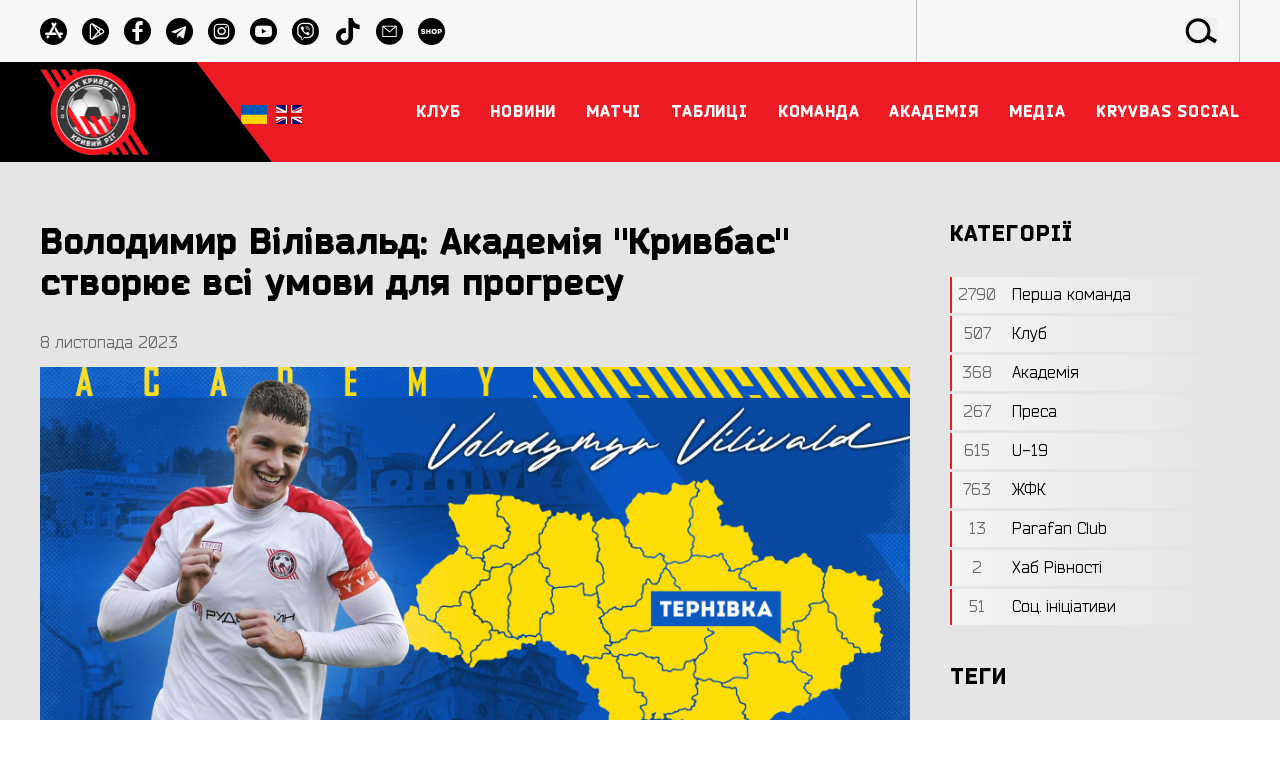

--- FILE ---
content_type: text/html; charset=UTF-8
request_url: https://fckryvbas.com/post/volodimir-vilivald-akademiya-krivbas-stvoryuye-vsi-umovi-dlya-progresu
body_size: 11248
content:
<!doctype html>
<html lang="uk">
<head>
    <!-- Google Tag Manager -->
    <script>(function(w,d,s,l,i){w[l]=w[l]||[];w[l].push({'gtm.start':
                new Date().getTime(),event:'gtm.js'});var f=d.getElementsByTagName(s)[0],
            j=d.createElement(s),dl=l!='dataLayer'?'&l='+l:'';j.async=true;j.src=
            'https://www.googletagmanager.com/gtm.js?id='+i+dl;f.parentNode.insertBefore(j,f);
        })(window,document,'script','dataLayer','GTM-MPS3KF4J');</script>
    <!-- End Google Tag Manager -->

    <meta charset="UTF-8">
    <meta name="viewport"
          content="width=device-width, user-scalable=no, initial-scale=1.0, maximum-scale=1.0, minimum-scale=1.0">
    <meta http-equiv="X-UA-Compatible" content="ie=edge">
    <meta name="google-site-verification" content="74-4jhwWawQ3gMjPDlW8ETeQsTc69x1YO4F0hVgxvtQ" />
        <link rel="icon" href="/favicon.ico" type="image/x-icon">

            <title>Володимир Вілівальд: Академія &quot;Кривбас&quot; створює всі умови для прогресу | ФК «КРИВБАС»</title>
                            <meta property="og:site_name" content="Команда №1" />
    <meta property="og:title" content="Володимир Вілівальд: Академія &quot;Кривбас&quot; створює всі умови для прогресу" />
        <meta property="og:type" content="website" />
    <meta property="og:url" content="https://fckryvbas.com/post/volodimir-vilivald-akademiya-krivbas-stvoryuye-vsi-umovi-dlya-progresu" />
    <meta property="og:locale" content="uk" />
            <meta property="og:image" content="https://fckryvbas.com/storage/2023-11/vil-2023-akadem-karta-igrok-fb-kopiya-1699461539Jg4oy.jpg" />
            
    <link rel="canonical" href="https://fckryvbas.com/post/volodimir-vilivald-akademiya-krivbas-stvoryuye-vsi-umovi-dlya-progresu">

    <style>
        .loader-body{width:100%;height:100vh;background-color:#000000;position:fixed;z-index:10000;visibility:visible;top:0;left:0;text-align:center;justify-content:center;align-content:center;transition:.5s all}.loader{width:100px;height:100px;border:12px solid #000000;border-radius:50%;position:absolute; /*change color of border*/ border-top-color:#ED1C24;transform:translate(-50%,-50%);top:50%;left:50%;-webkit-animation:1s spin infinite linear;-o-animation:1s spin infinite linear;animation:1s spin infinite linear}.loader-body.done{visibility:hidden;opacity:0}@keyframes        spin{from{transform:translate(-50%,-50%) rotate(0)}to{transform:translate(-50%,-50%) rotate(360deg)}}
    </style>

    <link rel="preload" href="/fonts/Bender-Black.woff2" as="font" crossorigin="anonymous" />
    <link rel="preload" href="/fonts/Bender-BoldItalic.woff2" as="font" crossorigin="anonymous" />
    <link rel="preload" href="/fonts/Bender-Light.woff2" as="font" crossorigin="anonymous" />
    <link rel="preload" href="/fonts/Bender-Bold.woff2" as="font" crossorigin="anonymous" />
    <link rel="preload" href="/fonts/Bender-BlackItalic.woff2" as="font" crossorigin="anonymous" />
    <link rel="preload" href="/fonts/Bender-Italic.woff2" as="font" crossorigin="anonymous" />
    <link rel="preload" href="/fonts/Bender-LightItalic.woff2" as="font" crossorigin="anonymous" />
    <link rel="preload" href="/fonts/Bender.woff2" as="font" crossorigin="anonymous" />

    <link rel="preload" href="/fonts/icomoon.woff" as="font" crossorigin="anonymous" />

    <link rel="stylesheet preload" href="/css/fonts.css?id=243f6fcf7c74da8d4d06" as="style" crossorigin="anonymous">
    <link rel="stylesheet preload" href="/css/vendor.css?id=fbee378061bedbee9c16" as="style" crossorigin="anonymous">
    <link rel="stylesheet preload" href="/css/theme.css?id=1430da1d7268ef751cd9" as="style" crossorigin="anonymous">

<script src="https://ajax.googleapis.com/ajax/libs/jquery/3.3.1/jquery.min.js"></script>

    
    <!-- Livewire Styles -->
<style >
    [wire\:loading], [wire\:loading\.delay], [wire\:loading\.inline-block], [wire\:loading\.inline], [wire\:loading\.block], [wire\:loading\.flex], [wire\:loading\.table], [wire\:loading\.grid] {
        display: none;
    }

    [wire\:offline] {
        display: none;
    }

    [wire\:dirty]:not(textarea):not(input):not(select) {
        display: none;
    }

    input:-webkit-autofill, select:-webkit-autofill, textarea:-webkit-autofill {
        animation-duration: 50000s;
        animation-name: livewireautofill;
    }

    @keyframes livewireautofill { from {} }
</style>
</head>
<body class="">
<!-- Google Tag Manager (noscript) -->
<noscript><iframe src="https://www.googletagmanager.com/ns.html?id=GTM-MPS3KF4J"
                  height="0" width="0" style="display:none;visibility:hidden"></iframe></noscript>
<!-- End Google Tag Manager (noscript) -->

<div class="tm-content">
    <header class="tm-header">
    <div class="tm-toolbar">
    <div class="uk-container uk-container-large">
        <div class="tm-toolbar__container">
            <div class="tm-toolbar__socials">
                                    <a href="https://apps.apple.com/ua/app/id6743319909" class="tm-toolbar__social icon-appstore" title="Appstore" target="_blank"></a>
                                    <a href="https://play.google.com/store/apps/details?id=com.fckryvbas.app" class="tm-toolbar__social icon-playmarket" title="Google Play" target="_blank"></a>
                                    <a href="https://www.facebook.com/fckryvbas" class="tm-toolbar__social icon-facebook" title="facebook" target="_blank"></a>
                                    <a href="https://t.me/fckryvbas" class="tm-toolbar__social icon-telegram" title="telegram" target="_blank"></a>
                                    <a href="https://www.instagram.com/fckryvbas/" class="tm-toolbar__social icon-instagram" title="instagram" target="_blank"></a>
                                    <a href="https://www.youtube.com/channel/UCuQ2D6f-Bur4iBfgoSVZ-9w" class="tm-toolbar__social icon-youtube" title="youtube" target="_blank"></a>
                                    <a href="https://invite.viber.com/?g2=AQAMKdCvQEKhXFHGQghdafzuQMjzewDMPfkp%2FQKyz3yp5Ut5R%2BhGH1awd9LY1b0f&amp;lang=uk" class="tm-toolbar__social icon-viber" title="Viber" target="_blank"></a>
                                    <a href="https://www.tiktok.com/@fc_kryvbas" class="tm-toolbar__social icon-tiktok" title="TikTok" target="_blank"></a>
                                    <a href="mailto:office@fckryvbas.com" class="tm-toolbar__social icon-email" title="email" target="_blank"></a>
                                    <a href="https://shop.fckryvbas.com/" class="tm-toolbar__social icon-shop" title="Shop" target="_blank"></a>
                            </div>

            <div class="tm-toolbar__search">
                <form action="https://fckryvbas.com/search" method="GET" class="tm-toolbar__form">
                    <button for="submit" class="tm-toolbar__button icon-search"></button>
                    <input type="search" id="search" name="s" class="tm-toolbar__input">
                </form>
            </div>
        </div>
    </div>




</div>
    <div class="tm-header-nav">
    <div class="uk-container uk-container-large">
        <div class="tm-header-nav__container">
            <div class="tm-header-nav__logo">
                <a href="https://fckryvbas.com" class="tm-header-nav__logo-link" title="ФК Кривбас">
                    <img src="/img/sections/logo.png" alt="КРИВБАС">
                </a>
            </div>

            <div class="navbar p-0 mh-inherit">
                <div class="row" style="width: 70px;display: inline-flex;">
    
            
        <a class="active"
           style="margin-left: 5px; display: inline-block; width: 48%; vertical-align: top; padding: 2px;"
           title="UK"
           href="https://fckryvbas.com/post/volodimir-vilivald-akademiya-krivbas-stvoryuye-vsi-umovi-dlya-progresu">
            <img class="flex-shrink-0" src="/img/icons/uk.svg" alt="">
        </a>
            
        <a class=""
           style="margin-left: 5px; display: inline-block; width: 48%; vertical-align: top; padding: 2px;"
           title="EN"
           href="https://en.fckryvbas.com/post/volodimir-vilivald-akademiya-krivbas-stvoryuye-vsi-umovi-dlya-progresu">
            <img class="flex-shrink-0" src="/img/icons/en.svg" alt="">
        </a>
    </div>
            </div>

            <div class="tm-menu" style="margin-left: 20px;justify-content: flex-end;">
    <nav class="tm-menu__nav">
        <ul class="tm-menu__ul">
                                                                <li class="tm-menu__li">
                        <a href="#" class="tm-menu__a"><span class="tm-menu__span">Клуб</span></a>
                        <div class="tm-menu__drop" uk-dropdown="offset: 0">
                            <ul class="uk-nav uk-dropdown-nav tm-menu__drop-ul">
                                                                                                            <li class="tm-menu__drop-li">
                                            <a href="https://fckryvbas.com/istoriya-klubu" class="tm-menu__drop-a " target="_self">Історія Клубу</a>
                                        </li>
                                                                                                                                                <li class="tm-menu__drop-li">
                                            <a href="https://fckryvbas.com/dosyagnennya-klubu" class="tm-menu__drop-a " target="_self">Досягнення Клубу</a>
                                        </li>
                                                                                                                                                <li class="tm-menu__drop-li">
                                            <a href="https://fckryvbas.com/team/kerivnictvo-klubu" class="tm-menu__drop-a " target="_self">Керівництво Клубу</a>
                                        </li>
                                                                                                                                                <li class="tm-menu__drop-li">
                                            <a href="https://fckryvbas.com/simvolika" class="tm-menu__drop-a " target="_self">Символіка</a>
                                        </li>
                                                                                                                                                <li class="tm-menu__drop-li">
                                            <a href="https://fckryvbas.com/team/administraciya-klubu" class="tm-menu__drop-a " target="_self">Адміністрація ФК</a>
                                        </li>
                                                                                                                                                <li class="tm-menu__drop-li">
                                            <a href="https://fckryvbas.com/team/administraciya-u-19-i-zhinochii-krivbas" class="tm-menu__drop-a " target="_self">Адміністрація U-19 і ЖФК</a>
                                        </li>
                                                                                                                                                <li class="tm-menu__drop-li">
                                            <a href="https://fckryvbas.com/team/departament-marketingu" class="tm-menu__drop-a " target="_self">Преса і маркетинг</a>
                                        </li>
                                                                                                                                                <li class="tm-menu__drop-li">
                                            <a href="https://fckryvbas.com/contacts" class="tm-menu__drop-a " target="_self">Контакти</a>
                                        </li>
                                                                                                                                                <li class="tm-menu__drop-li">
                                            <a href="https://fckryvbas.com/stadion" class="tm-menu__drop-a " target="_self">Стадіон</a>
                                        </li>
                                                                                                                                                                    </ul>
                        </div>
                    </li>
                                                                                <li class="tm-menu__li">
                        <a href="#" class="tm-menu__a"><span class="tm-menu__span">Новини</span></a>
                        <div class="tm-menu__drop" uk-dropdown="offset: 0">
                            <ul class="uk-nav uk-dropdown-nav tm-menu__drop-ul">
                                                                                                            <li class="tm-menu__drop-li">
                                            <a href="https://fckryvbas.com/category/persha-komanda" class="tm-menu__drop-a " target="_self">Кривбас</a>
                                        </li>
                                                                                                                                                <li class="tm-menu__drop-li">
                                            <a href="https://fckryvbas.com/category/U-19" class="tm-menu__drop-a " target="_self">Кривбас U-19</a>
                                        </li>
                                                                                                                                                <li class="tm-menu__drop-li">
                                            <a href="https://fckryvbas.com/category/zhinochii-krivbas" class="tm-menu__drop-a " target="_self">Жіночий Кривбас</a>
                                        </li>
                                                                                                                                                <li class="tm-menu__drop-li">
                                            <a href="https://fckryvbas.com/category/akademiya" class="tm-menu__drop-a " target="_self">Академія</a>
                                        </li>
                                                                                                                                                <li class="tm-menu__drop-li">
                                            <a href="https://fckryvbas.com/news" class="tm-menu__drop-a " target="_self">Всі новини</a>
                                        </li>
                                                                                                                                                <li class="tm-menu__drop-li">
                                            <a href="https://fckryvbas.com/category/pro-klub" class="tm-menu__drop-a " target="_self">Новини Клубу</a>
                                        </li>
                                                                                                                                                <li class="tm-menu__drop-li">
                                            <a href="https://fckryvbas.com/category/presa-pro-klub" class="tm-menu__drop-a " target="_self">Преса про нас</a>
                                        </li>
                                                                                                </ul>
                        </div>
                    </li>
                                                                                <li class="tm-menu__li">
                        <a href="#" class="tm-menu__a"><span class="tm-menu__span">Матчі</span></a>
                        <div class="tm-menu__drop" uk-dropdown="offset: 0">
                            <ul class="uk-nav uk-dropdown-nav tm-menu__drop-ul">
                                                                                                            <li class="tm-menu__drop-li">
                                            <a href="https://fckryvbas.com/matches/persha-komanda" class="tm-menu__drop-a " target="_self">Кривбас</a>
                                        </li>
                                                                                                                                                <li class="tm-menu__drop-li">
                                            <a href="https://fckryvbas.com/matches/scheduled/persha-komanda" class="tm-menu__drop-a " target="_self">Сезон 2025\26</a>
                                        </li>
                                                                                                                                                <li class="tm-menu__drop-li">
                                            <a href="https://fckryvbas.com/matches/zhinochii-krivbas" class="tm-menu__drop-a " target="_self">Жіночий Кривбас</a>
                                        </li>
                                                                                                                                                <li class="tm-menu__drop-li">
                                            <a href="https://fckryvbas.com/matches/scheduled/zhinochii-krivbas" class="tm-menu__drop-a " target="_self">Сезон 2025\26</a>
                                        </li>
                                                                                                                                                <li class="tm-menu__drop-li">
                                            <a href="https://fckryvbas.com/matches/krivbas-u-19" class="tm-menu__drop-a " target="_self">Кривбас U-19</a>
                                        </li>
                                                                                                                                                <li class="tm-menu__drop-li">
                                            <a href="https://fckryvbas.com/matches/scheduled/krivbas-u-19" class="tm-menu__drop-a " target="_self">Сезон 2025\26</a>
                                        </li>
                                                                                                                                                                                                                                        </ul>
                        </div>
                    </li>
                                                                                <li class="tm-menu__li">
                        <a href="#" class="tm-menu__a"><span class="tm-menu__span">Таблиці</span></a>
                        <div class="tm-menu__drop" uk-dropdown="offset: 0">
                            <ul class="uk-nav uk-dropdown-nav tm-menu__drop-ul">
                                                                                                            <li class="tm-menu__drop-li">
                                            <a href="https://fckryvbas.com/tournament-table/persha-komanda" class="tm-menu__drop-a " target="_self">Кривбас</a>
                                        </li>
                                                                                                                                                <li class="tm-menu__drop-li">
                                            <a href="https://fckryvbas.com/tournament-table/krivbas-u-19" class="tm-menu__drop-a " target="_self">Кривбас U-19</a>
                                        </li>
                                                                                                                                                <li class="tm-menu__drop-li">
                                            <a href="https://fckryvbas.com/tournament-table/zhinochii-krivbas" class="tm-menu__drop-a " target="_self">ЖФК Кривбас</a>
                                        </li>
                                                                                                                                                                    </ul>
                        </div>
                    </li>
                                                                                <li class="tm-menu__li">
                        <a href="#" class="tm-menu__a"><span class="tm-menu__span">Команда</span></a>
                        <div class="tm-menu__drop" uk-dropdown="offset: 0">
                            <ul class="uk-nav uk-dropdown-nav tm-menu__drop-ul">
                                                                                                            <li class="tm-menu__drop-li">
                                            <a href="https://fckryvbas.com/team/persha-komanda" class="tm-menu__drop-a " target="_self">Кривбас</a>
                                        </li>
                                                                                                                                                <li class="tm-menu__drop-li">
                                            <a href="https://fckryvbas.com/team/trenerskiy-shtab" class="tm-menu__drop-a " target="_self">Тренери Кривбас</a>
                                        </li>
                                                                                                                                                <li class="tm-menu__drop-li">
                                            <a href="https://fckryvbas.com/team/krivbas-u-19" class="tm-menu__drop-a " target="_self">Кривбас U-19</a>
                                        </li>
                                                                                                                                                <li class="tm-menu__drop-li">
                                            <a href="https://fckryvbas.com/team/treneri-krivbas-u-19" class="tm-menu__drop-a " target="_self">Тренери Кривбас U-19</a>
                                        </li>
                                                                                                                                                <li class="tm-menu__drop-li">
                                            <a href="https://fckryvbas.com/team/zhinochii-krivbas" class="tm-menu__drop-a " target="_self">Жіночий Кривбас</a>
                                        </li>
                                                                                                                                                <li class="tm-menu__drop-li">
                                            <a href="https://fckryvbas.com/team/treneri-zhinochii-krivbas" class="tm-menu__drop-a " target="_self">Тренери жіночий Кривбас</a>
                                        </li>
                                                                                                </ul>
                        </div>
                    </li>
                                                                                <li class="tm-menu__li">
                        <a href="#" class="tm-menu__a"><span class="tm-menu__span">Академія</span></a>
                        <div class="tm-menu__drop" uk-dropdown="offset: 0">
                            <ul class="uk-nav uk-dropdown-nav tm-menu__drop-ul">
                                                                                                            <li class="tm-menu__drop-li">
                                            <a href="https://fckryvbas.com/landing/academy" class="tm-menu__drop-a " target="_self">Про Академію</a>
                                        </li>
                                                                                                                                                <li class="tm-menu__drop-li">
                                            <a href="https://fckryvbas.com/team/trenerskii-shtab-akademiyi" class="tm-menu__drop-a " target="_self">Керівництво/тренери</a>
                                        </li>
                                                                                                                                                                                                                                                                                                                                                                                                                                <li class="tm-menu__drop-li">
                                            <a href="https://fckryvbas.com/team/krivbas-wu-15" class="tm-menu__drop-a " target="_self">Кривбас WU-15</a>
                                        </li>
                                                                                                                                                                                                                    <li class="tm-menu__drop-li">
                                            <a href="https://fckryvbas.com/publichni-dokumenti" class="tm-menu__drop-a " target="_self">Публічні документи</a>
                                        </li>
                                                                                                </ul>
                        </div>
                    </li>
                                                                                <li class="tm-menu__li">
                        <a href="#" class="tm-menu__a"><span class="tm-menu__span">Медіа</span></a>
                        <div class="tm-menu__drop" uk-dropdown="offset: 0">
                            <ul class="uk-nav uk-dropdown-nav tm-menu__drop-ul">
                                                                                                            <li class="tm-menu__drop-li">
                                            <a href="https://fckryvbas.com/photo" class="tm-menu__drop-a " target="_self">Фото</a>
                                        </li>
                                                                                                                                                <li class="tm-menu__drop-li">
                                            <a href="https://fckryvbas.com/video" class="tm-menu__drop-a " target="_self">Відео</a>
                                        </li>
                                                                                                                                                <li class="tm-menu__drop-li">
                                            <a href="https://fckryvbas.com/akreditaciya" class="tm-menu__drop-a " target="_self">Акредитація</a>
                                        </li>
                                                                                                </ul>
                        </div>
                    </li>
                                                                                <li class="tm-menu__li">
                        <a href="#" class="tm-menu__a"><span class="tm-menu__span">Kryvbas Social</span></a>
                        <div class="tm-menu__drop" uk-dropdown="offset: 0">
                            <ul class="uk-nav uk-dropdown-nav tm-menu__drop-ul">
                                                                                                            <li class="tm-menu__drop-li">
                                            <a href="https://fckryvbas.com/category/parafan-club-kryvbas" class="tm-menu__drop-a " target="_self">Parafan Club Kryvbas</a>
                                        </li>
                                                                                                                                                                                                                    <li class="tm-menu__drop-li">
                                            <a href="https://fckryvbas.com/category/socialni-iniciativi-klubu" class="tm-menu__drop-a " target="_self">Соц. ініціативи Клубу</a>
                                        </li>
                                                                                                                                                <li class="tm-menu__drop-li">
                                            <a href="https://fckryvbas.com/kryvbas-social-kontakti" class="tm-menu__drop-a " target="_self">Контакти</a>
                                        </li>
                                                                                                </ul>
                        </div>
                    </li>
                                                                                                                            </ul>
    </nav>
    <a class="tm-menu__search" href="#modal-search" uk-search-icon uk-toggle></a>
    <button type="button" class="tm-menu__toggle" uk-toggle="target: #offcanvas-nav">
        <svg version="1.1" id="tm-menu-toggle" xmlns="http://www.w3.org/2000/svg" xmlns:xlink="http://www.w3.org/1999/xlink" x="0px"
     y="0px"
     width="35px"
     fill="white"
     viewBox="0 0 384 384" style="enable-background:new 0 0 384 384;" xml:space="preserve">
<g>
    <g>
        <g>
            <rect x="0" y="277.333" width="384" height="42.667"/>
            <rect x="0" y="170.667" width="384" height="42.667"/>
            <rect x="0" y="64" width="384" height="42.667"/>
        </g>
    </g>
</g>
</svg>
    </button>
</div>
        </div>
    </div>
</div>
    <div id="offcanvas-nav" class="tm-ofc" uk-offcanvas="overlay: true; flip: true">
    <div class="uk-offcanvas-bar">

        <div class="tm-ofc__logo" uk-scrollspy="cls:uk-animation-slide-top; repeat: true">
            <a href="https://fckryvbas.com">
                <img src="/img/sections/logo.png" alt="КРИВБАС">
            </a>
        </div>

        <ul class="uk-nav uk-nav-default" uk-scrollspy="target: > li; cls: uk-animation-fade; delay: 100; repeat: true">
            <li class="uk-nav-divider"></li>
                                                                    <li class="uk-parent">
                            <a href="#">Клуб</a>
                            <ul class="uk-nav-sub">
                                                                                                            <li class=""><a href="https://fckryvbas.com/istoriya-klubu" target="_self">Історія Клубу</a></li>
                                                                                                                                                <li class=""><a href="https://fckryvbas.com/dosyagnennya-klubu" target="_self">Досягнення Клубу</a></li>
                                                                                                                                                <li class=""><a href="https://fckryvbas.com/team/kerivnictvo-klubu" target="_self">Керівництво Клубу</a></li>
                                                                                                                                                <li class=""><a href="https://fckryvbas.com/simvolika" target="_self">Символіка</a></li>
                                                                                                                                                <li class=""><a href="https://fckryvbas.com/team/administraciya-klubu" target="_self">Адміністрація ФК</a></li>
                                                                                                                                                <li class=""><a href="https://fckryvbas.com/team/administraciya-u-19-i-zhinochii-krivbas" target="_self">Адміністрація U-19 і ЖФК</a></li>
                                                                                                                                                <li class=""><a href="https://fckryvbas.com/team/departament-marketingu" target="_self">Преса і маркетинг</a></li>
                                                                                                                                                <li class=""><a href="https://fckryvbas.com/contacts" target="_self">Контакти</a></li>
                                                                                                                                                <li class=""><a href="https://fckryvbas.com/stadion" target="_self">Стадіон</a></li>
                                                                                                                                                                    </ul>
                        </li>
                                                                                    <li class="uk-parent">
                            <a href="#">Новини</a>
                            <ul class="uk-nav-sub">
                                                                                                            <li class=""><a href="https://fckryvbas.com/category/persha-komanda" target="_self">Кривбас</a></li>
                                                                                                                                                <li class=""><a href="https://fckryvbas.com/category/U-19" target="_self">Кривбас U-19</a></li>
                                                                                                                                                <li class=""><a href="https://fckryvbas.com/category/zhinochii-krivbas" target="_self">Жіночий Кривбас</a></li>
                                                                                                                                                <li class=""><a href="https://fckryvbas.com/category/akademiya" target="_self">Академія</a></li>
                                                                                                                                                <li class=""><a href="https://fckryvbas.com/news" target="_self">Всі новини</a></li>
                                                                                                                                                <li class=""><a href="https://fckryvbas.com/category/pro-klub" target="_self">Новини Клубу</a></li>
                                                                                                                                                <li class=""><a href="https://fckryvbas.com/category/presa-pro-klub" target="_self">Преса про нас</a></li>
                                                                                                </ul>
                        </li>
                                                                                    <li class="uk-parent">
                            <a href="#">Матчі</a>
                            <ul class="uk-nav-sub">
                                                                                                            <li class=""><a href="https://fckryvbas.com/matches/persha-komanda" target="_self">Кривбас</a></li>
                                                                                                                                                <li class=""><a href="https://fckryvbas.com/matches/scheduled/persha-komanda" target="_self">Сезон 2025\26</a></li>
                                                                                                                                                <li class=""><a href="https://fckryvbas.com/matches/zhinochii-krivbas" target="_self">Жіночий Кривбас</a></li>
                                                                                                                                                <li class=""><a href="https://fckryvbas.com/matches/scheduled/zhinochii-krivbas" target="_self">Сезон 2025\26</a></li>
                                                                                                                                                <li class=""><a href="https://fckryvbas.com/matches/krivbas-u-19" target="_self">Кривбас U-19</a></li>
                                                                                                                                                <li class=""><a href="https://fckryvbas.com/matches/scheduled/krivbas-u-19" target="_self">Сезон 2025\26</a></li>
                                                                                                                                                                                                                                        </ul>
                        </li>
                                                                                    <li class="uk-parent">
                            <a href="#">Таблиці</a>
                            <ul class="uk-nav-sub">
                                                                                                            <li class=""><a href="https://fckryvbas.com/tournament-table/persha-komanda" target="_self">Кривбас</a></li>
                                                                                                                                                <li class=""><a href="https://fckryvbas.com/tournament-table/krivbas-u-19" target="_self">Кривбас U-19</a></li>
                                                                                                                                                <li class=""><a href="https://fckryvbas.com/tournament-table/zhinochii-krivbas" target="_self">ЖФК Кривбас</a></li>
                                                                                                                                                                    </ul>
                        </li>
                                                                                    <li class="uk-parent">
                            <a href="#">Команда</a>
                            <ul class="uk-nav-sub">
                                                                                                            <li class=""><a href="https://fckryvbas.com/team/persha-komanda" target="_self">Кривбас</a></li>
                                                                                                                                                <li class=""><a href="https://fckryvbas.com/team/trenerskiy-shtab" target="_self">Тренери Кривбас</a></li>
                                                                                                                                                <li class=""><a href="https://fckryvbas.com/team/krivbas-u-19" target="_self">Кривбас U-19</a></li>
                                                                                                                                                <li class=""><a href="https://fckryvbas.com/team/treneri-krivbas-u-19" target="_self">Тренери Кривбас U-19</a></li>
                                                                                                                                                <li class=""><a href="https://fckryvbas.com/team/zhinochii-krivbas" target="_self">Жіночий Кривбас</a></li>
                                                                                                                                                <li class=""><a href="https://fckryvbas.com/team/treneri-zhinochii-krivbas" target="_self">Тренери жіночий Кривбас</a></li>
                                                                                                </ul>
                        </li>
                                                                                    <li class="uk-parent">
                            <a href="#">Академія</a>
                            <ul class="uk-nav-sub">
                                                                                                            <li class=""><a href="https://fckryvbas.com/landing/academy" target="_self">Про Академію</a></li>
                                                                                                                                                <li class=""><a href="https://fckryvbas.com/team/trenerskii-shtab-akademiyi" target="_self">Керівництво/тренери</a></li>
                                                                                                                                                                                                                                                                                                                                                                                                                                <li class=""><a href="https://fckryvbas.com/team/krivbas-wu-15" target="_self">Кривбас WU-15</a></li>
                                                                                                                                                                                                                    <li class=""><a href="https://fckryvbas.com/publichni-dokumenti" target="_self">Публічні документи</a></li>
                                                                                                </ul>
                        </li>
                                                                                    <li class="uk-parent">
                            <a href="#">Медіа</a>
                            <ul class="uk-nav-sub">
                                                                                                            <li class=""><a href="https://fckryvbas.com/photo" target="_self">Фото</a></li>
                                                                                                                                                <li class=""><a href="https://fckryvbas.com/video" target="_self">Відео</a></li>
                                                                                                                                                <li class=""><a href="https://fckryvbas.com/akreditaciya" target="_self">Акредитація</a></li>
                                                                                                </ul>
                        </li>
                                                                                    <li class="uk-parent">
                            <a href="#">Kryvbas Social</a>
                            <ul class="uk-nav-sub">
                                                                                                            <li class=""><a href="https://fckryvbas.com/category/parafan-club-kryvbas" target="_self">Parafan Club Kryvbas</a></li>
                                                                                                                                                                                                                    <li class=""><a href="https://fckryvbas.com/category/socialni-iniciativi-klubu" target="_self">Соц. ініціативи Клубу</a></li>
                                                                                                                                                <li class=""><a href="https://fckryvbas.com/kryvbas-social-kontakti" target="_self">Контакти</a></li>
                                                                                                </ul>
                        </li>
                                                                                                                                <li class="uk-nav-divider"></li>
        </ul>

    </div>
</div>
    <div id="modal-search" class="uk-modal-full uk-modal" uk-modal>
    <div class="uk-modal-dialog uk-flex uk-flex-center uk-flex-middle" uk-height-viewport
         style="background-image: url(/img/sections/bg_01.jpg); background-position: center; background-size:cover">
        <button class="uk-modal-close-full" type="button" uk-close></button>
        <form action="https://fckryvbas.com/search" method="GET" class="uk-search uk-search-large">
            <input class="uk-search-input uk-text-center" type="search" id="search" name="s" placeholder="Пошук"
                   autofocus>
        </form>
    </div>
</div>
</header>

        <div class="tm-bg tm-bg--gray">
        <div class="uk-container uk-container-large">
            <div class="tm-grid tm-grid--3/4-1/4">
                <div>
                    <div class="tm-post">
    <h1 class="tm-post__title">
        Володимир Вілівальд: Академія &quot;Кривбас&quot; створює всі умови для прогресу
    </h1>
    <div class="tm-post__date">
        8 листопада 2023
    </div>
    <div class="tm-post__image">
        <img src="https://fckryvbas.com/storage/2023-11/vil-2023-akadem-karta-igrok-fb-kopiya-1699461539Jg4oy.jpg" alt="Володимир Вілівальд: Академія &quot;Кривбас&quot; створює всі умови для прогресу">
    </div>
    <div class="tm-post__text tm-text">
        <p>Володимир Вілівальд народився у місті Тернівка Павлоградського району, що на Дніпропетровщині. Футболіст зі звичайної сім`ї: батько &ndash; шахтар, мати &ndash; педагог. У хлопця також є старший брат. З п`яти років батько відвів Володимира на футбол. Все дитинство братів проходило на футбольних полях, адже батько давній фанат гри номер один і тим самим прищепив любов до спорту хлопцям. Вони разом тренувались і Володимир у всьому рівнявся на старшого брата.</p>
<p>На жаль, старший згодом отримав травму і з професійним спортом довелось завʼязати, але Володимир, у свою чергу, продовжив тренування та вже незабаром із маленького міста Тернівка хлопець переїздить до Дніпра. Він займається в Академії ФК &laquo;Інтер&raquo; з 2016 по 2021 рік. Хлопець шукав своє місце в різних командах. Протягом двох місяців він був на перегляді в семи різних колективах, але щось не складалось. Чи не останньою надією зарекомендувати себе стала Академія &laquo;Кривбас&raquo;.</p>
<p>- Можна сказати, що я застрибнув у свій останній потяг. І ним виявився саме &laquo;Кривбас&raquo;. Влітку 2021 року я потрапив у команду &laquo;Кривбас&raquo; U-19 і по сьогоднішній день я тут, - говорить <strong>Володимир Вілівальд.</strong></p>
<p>Юнак любить футбол за яскраві емоції і зазначає на тому, що футбол &ndash; це найкращий вид спорту.&nbsp; Вілівальд - приклад того, як завдяки наполегливій праці і можливостям Академії можна з юнацької команди дорости у професійному плані до головної &ndash; ФК &laquo;Кривбас&raquo;. Наразі футболіст є капітаном команди &laquo;Кривбас&raquo; U-19 та разом із тим, з літа 2023 року, тренується з першою командою &laquo;Кривбасу&raquo;, і неодноразово потрапляв у заявку на матчі УПЛ, але, щоправда, поки не дебютував в еліті.</p>
<p><a href="/post/robert-gazazyan-v-akademiyi-krivbas-ye-vse-dlya-rozvitku-futbolistiv" target="_blank" rel="noopener"><strong>Роберт Газазян: В Академії &laquo;Кривбас&raquo; є все для розвитку футболістів</strong></a></p>
<p>- В Академії &laquo;Кривбас&raquo; є всі умови для того, щоб потрапити до першої команди. Головне вірити в себе та наполегливо тренуватись, й, звісно, прогресувати. Хочу наголосити на тому, що будь-який гравець з юнацьких команд може там опинитись завдяки наполегливій праці, - стверджує <strong>Вілівальд</strong>.</p>
<p>Початок повномасштабного вторгнення країни 404 на територію України Володимир Вілівальд зустрів на зимових зборах із першою командою в Туреччині. Трохи згодом талановитий захисник відправився до Угорщини до місцевого клубу Вищого дивізіону &laquo;Кішварда&raquo;. Там хлопець пробув 9 місяців &ndash; тренувався, грав та проходив збори. Коли Вілівальд дізнався, що чемпіонат в Україні поновлюється &ndash; зібрав речі і одразу повернувся додому &ndash; до &laquo;Кривбасу&raquo;.</p>
<p class="p1">Хлопець мав вибір &ndash; лишитися там, де спокійно, або ж повернутися до рідної України. І він прийняв сміливе рішення &ndash; повернувся і не шкодує про це. Адже Вілівальд бачить свій розвиток тут, у &laquo;Кривбасі&raquo;. Наразі хлопець прогресує і тренується з основною командою. Головний тренер &laquo;Кривбасу&raquo; Юрій Вернидуб відзначає успіхи футболіста і говорить, що Вілівальд дійсно знаходиться на своєму місці і заслуговує на хороші слова від нього.</p>
<p class="p1">- Вілівальд вже бомбардир U-19 і капітан команди. Треба, щоб він і надалі працював ще краще. Думаю в нього і в основі шанс буде, але на це потрібен час, - зазначив Юрій Вернидуб на пресконференції.</p>
<p class="p1">Саме тому вибір Вілівальда і його сміливість себе виправдовує, адже тут, в Академії &laquo;Кривбас&raquo; тренери націлені на розвиток футболістів.</p>
<p><a href="/post/ivan-kononikhin-krivbas-ce-mi-ne-prosto-slova-tut-spravzhnya-rodina" target="_blank" rel="noopener"><strong>Іван Кононихін: &laquo;Кривбас&raquo; це ми - не просто слова. Тут справжня родина</strong></a></p>
<p class="p1">Володимир зазначає, що почувається у цілковитій безпеці, адже керівництво суворо слідкує за дотриманням усіх вимог &ndash; на базі є сучасні укриття, куди у разі потреби спускаються усі. &laquo;Почуваєш себе на базі у безпеці та комфорті, як вдома&raquo;, - зізнається <strong>Вілівальд</strong>.</p>
<p>Футболіст поставив собі за мету дебютувати та закріпитися в основному складі першої команди &laquo;Кривбас&raquo; і мріє свого часу зіграти за збірну України.</p>
<p>Академія &laquo;Кривбас&raquo; <strong>- <a href="/post/akademiya-krivbas-vidkrivaye-svoyi-dveri-yunim-futbolistam-z-riznikh-kutochkiv-ukrayini" target="_blank" rel="noopener">#НайкращаАкадемія</a></strong>, тому що тут є всі умови для того, щоб вона була найкращою в Україні. Всі, хто працює в Академії, роблять надможливе для того, щоб молодь розвивалась та ставала футболістами найвищого рівня, - наголошує <strong>Вілівальд</strong>.</p>
<p><strong><em>Пресслужба ФК &laquo;Кривбас&raquo; Кривий Ріг</em></strong></p>
    </div>
    <div class="tm-post__footer">
                    <div class="tm-post__tags">
                <div class="tm-tags">
                    <div class="tm-tags__grid">
                                                    <a href="https://fckryvbas.com/tag/akademiya" class="tm-tags__item">Академія</a>
                                                    <a href="https://fckryvbas.com/tag/naikrashhaakademiya" class="tm-tags__item">НайкращаАкадемія</a>
                                            </div>
                </div>
            </div>
            </div>
</div>
                                            <div class="uk-margin-medium-top"></div>
                        <h3 class="tm-title">
    Галерея
</h3>

<div class="tm-gallery uk-margin-medium-top">
    <div class="uk-child-width-1-3@m" uk-grid uk-lightbox="animation: slide">
                    <div>
                <a class="uk-inline" href="https://fckryvbas.com/storage/2023-11/d4s-0615-1699463317IZXgT.jpg" data-caption="Володимир Вілівальд: Академія &quot;Кривбас&quot; створює всі умови для прогресу" alt="Володимир Вілівальд: Академія &quot;Кривбас&quot; створює всі умови для прогресу">
                    <img src="https://fckryvbas.com/storage/2023-11/d4s-0615-1699463317IZXgT.jpg" alt="Володимир Вілівальд: Академія &quot;Кривбас&quot; створює всі умови для прогресу">
                </a>
            </div>
                    <div>
                <a class="uk-inline" href="https://fckryvbas.com/storage/2023-11/111-5316-1699463319M3GeB.jpg" data-caption="Володимир Вілівальд: Академія &quot;Кривбас&quot; створює всі умови для прогресу" alt="Володимир Вілівальд: Академія &quot;Кривбас&quot; створює всі умови для прогресу">
                    <img src="https://fckryvbas.com/storage/2023-11/111-5316-1699463319M3GeB.jpg" alt="Володимир Вілівальд: Академія &quot;Кривбас&quot; створює всі умови для прогресу">
                </a>
            </div>
                    <div>
                <a class="uk-inline" href="https://fckryvbas.com/storage/2023-11/roma0436-16994633205DuGc.jpg" data-caption="Володимир Вілівальд: Академія &quot;Кривбас&quot; створює всі умови для прогресу" alt="Володимир Вілівальд: Академія &quot;Кривбас&quot; створює всі умови для прогресу">
                    <img src="https://fckryvbas.com/storage/2023-11/roma0436-16994633205DuGc.jpg" alt="Володимир Вілівальд: Академія &quot;Кривбас&quot; створює всі умови для прогресу">
                </a>
            </div>
            </div>
</div>
                                        <div class="uk-margin-medium-top"></div>
                    <div id="disqus_thread"></div>
<script>
$('body').on('click', 'button.commentBtn', function() {
 $.post('https://work.fckryvbas.com/comment/comment.php',  { 'url': 'https://fckryvbas.com/post/volodimir-vilivald-akademiya-krivbas-stvoryuye-vsi-umovi-dlya-progresu', 
							      'id': '2612', 
							      'deviceid' : '672be2017a6b3d0c4c7db5e7efd51d20',
							      'comment': $("#comment").val(),
							      'username': $("#username").val() },
      function (response) {
     $('#disqus_thread').html( response );
      }
    );
});

 $.post('https://work.fckryvbas.com/comment/comment.php',  { 'url': 'https://fckryvbas.com/post/volodimir-vilivald-akademiya-krivbas-stvoryuye-vsi-umovi-dlya-progresu', 'id': '2612', 'deviceid': '672be2017a6b3d0c4c7db5e7efd51d20' },
      function (response) {
     $('#disqus_thread').html( response );
      }
    );
</script>
                </div>
                <div>
                    <div class="tm-categories">
    <h3 class="tm-title">категорії</h3>
    <div class="tm-categories__grid">
                    <a href="https://fckryvbas.com/category/persha-komanda" class="tm-categories__item">
                <div class="tm-categories__count">2790</div>
                <div class="tm-categories__title">Перша команда</div>
            </a>
                    <a href="https://fckryvbas.com/category/pro-klub" class="tm-categories__item">
                <div class="tm-categories__count">507</div>
                <div class="tm-categories__title">Клуб</div>
            </a>
                    <a href="https://fckryvbas.com/category/akademiya" class="tm-categories__item">
                <div class="tm-categories__count">368</div>
                <div class="tm-categories__title">Академія</div>
            </a>
                    <a href="https://fckryvbas.com/category/presa-pro-klub" class="tm-categories__item">
                <div class="tm-categories__count">267</div>
                <div class="tm-categories__title">Преса</div>
            </a>
                    <a href="https://fckryvbas.com/category/U-19" class="tm-categories__item">
                <div class="tm-categories__count">615</div>
                <div class="tm-categories__title">U-19</div>
            </a>
                    <a href="https://fckryvbas.com/category/zhinochii-krivbas" class="tm-categories__item">
                <div class="tm-categories__count">763</div>
                <div class="tm-categories__title">ЖФК</div>
            </a>
                    <a href="https://fckryvbas.com/category/parafan-club-kryvbas" class="tm-categories__item">
                <div class="tm-categories__count">13</div>
                <div class="tm-categories__title">Parafan Club</div>
            </a>
                    <a href="https://fckryvbas.com/category/khab-rivnosti" class="tm-categories__item">
                <div class="tm-categories__count">2</div>
                <div class="tm-categories__title">Хаб Рівності</div>
            </a>
                    <a href="https://fckryvbas.com/category/socialni-iniciativi-klubu" class="tm-categories__item">
                <div class="tm-categories__count">51</div>
                <div class="tm-categories__title">Соц. ініціативи</div>
            </a>
            </div>
</div>
                    <div class="uk-margin-medium-top"></div>
                    <h3 class="tm-title">
    Теги</h3>

<div class="tm-tags">
    <div class="tm-tags__grid">
                                    <a href="https://fckryvbas.com/tag/fk-krivbas" class="tm-tags__item">фк кривбас</a>
                                                <a href="https://fckryvbas.com/tag/zimovi-zbori" class="tm-tags__item">зимові збори</a>
                                                <a href="https://fckryvbas.com/tag/tovariskii-matc" class="tm-tags__item">товариський матч</a>
                                                <a href="https://fckryvbas.com/tag/druga-liga" class="tm-tags__item">друга ліга</a>
                                                <a href="https://fckryvbas.com/tag/simvolicna-zbirna-turu" class="tm-tags__item">символічна збірна туру</a>
                                                <a href="https://fckryvbas.com/tag/fk-krivbas-2" class="tm-tags__item">фк кривбас-2</a>
                                                <a href="https://fckryvbas.com/tag/cu-sered-amatoriv" class="tm-tags__item">чу серед аматорів</a>
                                                <a href="https://fckryvbas.com/tag/legendi" class="tm-tags__item">легенди</a>
                                                <a href="https://fckryvbas.com/tag/rudomain" class="tm-tags__item">Рудомайн</a>
                                                <a href="https://fckryvbas.com/tag/10-pitan" class="tm-tags__item">10 питань</a>
                                                <a href="https://fckryvbas.com/tag/partneri" class="tm-tags__item">партнери</a>
                                                <a href="https://fckryvbas.com/tag/zfk-krivbas-2" class="tm-tags__item">жфк кривбас-2</a>
                                                <a href="https://fckryvbas.com/tag/flashintervyu" class="tm-tags__item">Флеш-Інтерв`ю</a>
                                                <a href="https://fckryvbas.com/tag/liga-cempioniv" class="tm-tags__item">ліга чемпіонів</a>
                                                <a href="https://fckryvbas.com/tag/den-narodzennya" class="tm-tags__item">день народження</a>
                                                <a href="https://fckryvbas.com/tag/persa-liga" class="tm-tags__item">перша ліга</a>
                                                <a href="https://fckryvbas.com/tag/fan-klub" class="tm-tags__item">фан-клуб</a>
                                                <a href="https://fckryvbas.com/tag/litni-zbori" class="tm-tags__item">літні збори</a>
                                                <a href="https://fckryvbas.com/tag/fk-krivbas-zinki" class="tm-tags__item">фк кривбас жінки</a>
                                                <a href="https://fckryvbas.com/tag/socialna-dopomoga" class="tm-tags__item">соціальна допомога</a>
                                                <a href="https://fckryvbas.com/tag/intervyu" class="tm-tags__item">інтерв`ю</a>
                                                <a href="https://fckryvbas.com/tag/kryvbas-cup" class="tm-tags__item">Kryvbas Cup</a>
                                                <a href="https://fckryvbas.com/tag/kubok-ukrayini" class="tm-tags__item">Кубок України</a>
                                                <a href="https://fckryvbas.com/tag/kiberfutbol" class="tm-tags__item">Кіберфутбол</a>
                                                <a href="https://fckryvbas.com/tag/u-19" class="tm-tags__item">U-19</a>
                                                <a href="https://fckryvbas.com/tag/akademiya" class="tm-tags__item">Академія</a>
                                                <a href="https://fckryvbas.com/tag/stadion" class="tm-tags__item">стадіон</a>
                                                <a href="https://fckryvbas.com/tag/fan-sop" class="tm-tags__item">фан-шоп</a>
                                                <a href="https://fckryvbas.com/tag/viina" class="tm-tags__item">війна</a>
                                                <a href="https://fckryvbas.com/tag/upl" class="tm-tags__item">УПЛ</a>
                                                <a href="https://fckryvbas.com/tag/krivbas-ce-mi" class="tm-tags__item">Кривбас - Це Ми</a>
                                                <a href="https://fckryvbas.com/tag/upl" class="tm-tags__item">упл</a>
                                                <a href="https://fckryvbas.com/tag/zbirni" class="tm-tags__item">збірні</a>
                                                <a href="https://fckryvbas.com/tag/avrora-cup" class="tm-tags__item">Аврора CUP</a>
                                                <a href="https://fckryvbas.com/tag/istoriya" class="tm-tags__item">Історія</a>
                                                <a href="https://fckryvbas.com/tag/ufk-krivbas" class="tm-tags__item">уфк-кривбас</a>
                                                <a href="https://fckryvbas.com/tag/futbolistka" class="tm-tags__item">Футболістка</a>
                                                <a href="https://fckryvbas.com/tag/zfk-krivbas-u-15" class="tm-tags__item">жфк кривбас U-15</a>
                                                <a href="https://fckryvbas.com/tag/u-19" class="tm-tags__item">U-19</a>
                                                <a href="https://fckryvbas.com/tag/parafan-club-kryvbas" class="tm-tags__item">Parafan Club Kryvbas</a>
                                                <a href="https://fckryvbas.com/tag/liga-jevropi" class="tm-tags__item">Ліга Європи</a>
                                                <a href="https://fckryvbas.com/tag/ultras" class="tm-tags__item">ультрас</a>
                                                <a href="https://fckryvbas.com/tag/liga-konferencii" class="tm-tags__item">Ліга Конференцій</a>
                                                <a href="https://fckryvbas.com/tag/naikrashhaakademiya" class="tm-tags__item">НайкращаАкадемія</a>
                                                <a href="https://fckryvbas.com/tag/fckk-camp" class="tm-tags__item">FCKK Camp</a>
                                                <a href="https://fckryvbas.com/tag/transferi" class="tm-tags__item">трансфери</a>
                                                <a href="https://fckryvbas.com/tag/veterani" class="tm-tags__item">ветерани</a>
                                                <a href="https://fckryvbas.com/tag/fles" class="tm-tags__item">флеш</a>
                        </div>
</div>
                </div>
            </div>
        </div>
    </div>

    <footer class="tm-footer" id="tm-footer" style="background-image: url('/img/footer/bgnew.jpg')">
    <div class="uk-container uk-container-large">
        <div class="tm-footer__container">
            <div class="tm-footer__logo">
                <a href="/" class="tm-footer__logo-link" title="ФК Кривбас">
                    <img src="/img/sections/logo.png" alt="КРИВБАС">
                </a>
                <div class="tm-footer__logo-text">
                    ФК Кривбас                </div>
            </div>
            <div class="tm-footer__grid">

                <div class="tm-footer__nav">
                    <div class="tm-footer__title">Новини</div>
                    <ul class="tm-footer__ul">
                                                                                    <li class="tm-footer__li">
                                    <a href="https://fckryvbas.com/category/persha-komanda" class="tm-footer__a" target="_self">Перша команда</a>
                                </li>
                                                                                                                <li class="tm-footer__li">
                                    <a href="https://fckryvbas.com/category/zhinochii-krivbas" class="tm-footer__a" target="_self">Жіночий Кривбас</a>
                                </li>
                                                                                                                <li class="tm-footer__li">
                                    <a href="https://fckryvbas.com/category/pro-klub" class="tm-footer__a" target="_self">Новини Клубу</a>
                                </li>
                                                                        </ul>
                </div>

                <div class="tm-footer__nav">
                    <div class="tm-footer__title">Клуб</div>
                    <ul class="tm-footer__ul">
                                                                                    <li class="tm-footer__li">
                                    <a href="https://fckryvbas.com/istoriya-klubu" class="tm-footer__a" target="_self">Історія Клубу</a>
                                </li>
                                                                                                                <li class="tm-footer__li">
                                    <a href="https://fckryvbas.com/dosyagnennya-klubu" class="tm-footer__a" target="_self">Досягнення Клубу</a>
                                </li>
                                                                                                                <li class="tm-footer__li">
                                    <a href="https://fckryvbas.com/stadion" class="tm-footer__a" target="_self">Стадіон</a>
                                </li>
                                                                        </ul>
                </div>

                <div class="tm-footer__nav">
                    <div class="tm-footer__title">Команда</div>
                    <ul class="tm-footer__ul">
                                                                                    <li class="tm-footer__li">
                                    <a href="https://fckryvbas.com/team/persha-komanda" class="tm-footer__a" target="_self">Перша команда</a>
                                </li>
                                                                                                                <li class="tm-footer__li">
                                    <a href="https://fckryvbas.com/team/zhinochii-krivbas" class="tm-footer__a" target="_self">Жіночий Кривбас</a>
                                </li>
                                                                                                                <li class="tm-footer__li">
                                    <a href="https://www.instagram.com/kryvbasacademy/" class="tm-footer__a" target="_blank">Академія</a>
                                </li>
                                                                        </ul>
                </div>

                <div class="tm-footer__nav">
                    <div class="tm-footer__title">ВБОЛІВАЛЬНИКУ</div>
                    <ul class="tm-footer__ul">
                                                                                    <li class="tm-footer__li">
                                    <a href="https://fckryvbas.com/photo" class="tm-footer__a" target="_self">Фото</a>
                                </li>
                                                                                                                <li class="tm-footer__li">
                                    <a href="https://fckryvbas.com/video" class="tm-footer__a" target="_self">Відео</a>
                                </li>
                                                                                                                <li class="tm-footer__li">
                                    <a href="https://fckryvbas.com/contacts" class="tm-footer__a" target="_self">Контакти</a>
                                </li>
                                                                                                                <li class="tm-footer__li">
                                    <a href="https://app.fckryvbas.com/" class="tm-footer__a" target="_blank">Додаток</a>
                                </li>
                                                                        </ul>
                </div>

            </div>
        </div>
    </div>
</footer>
    <section class="tm-subfooter">
    <div class="uk-container uk-container-large">
        <div class="tm-subfooter__container">
            <div class="tm-subfooter__copyright">
                ФК Кривбас © 2026. Усі права захищені.            </div>
            <div class="tm-subfooter__socials">
                                    <a href="https://apps.apple.com/ua/app/id6743319909" class="tm-subfooter__social icon-appstore" title="Appstore" target="_blank"></a>
                                    <a href="https://play.google.com/store/apps/details?id=com.fckryvbas.app" class="tm-subfooter__social icon-playmarket" title="Google Play" target="_blank"></a>
                                    <a href="https://www.facebook.com/fckryvbas" class="tm-subfooter__social icon-facebook" title="facebook" target="_blank"></a>
                                    <a href="https://t.me/fckryvbas" class="tm-subfooter__social icon-telegram" title="telegram" target="_blank"></a>
                                    <a href="https://www.instagram.com/fckryvbas/" class="tm-subfooter__social icon-instagram" title="instagram" target="_blank"></a>
                                    <a href="https://www.youtube.com/channel/UCuQ2D6f-Bur4iBfgoSVZ-9w" class="tm-subfooter__social icon-youtube" title="youtube" target="_blank"></a>
                                    <a href="https://invite.viber.com/?g2=AQAMKdCvQEKhXFHGQghdafzuQMjzewDMPfkp%2FQKyz3yp5Ut5R%2BhGH1awd9LY1b0f&amp;lang=uk" class="tm-subfooter__social icon-viber" title="Viber" target="_blank"></a>
                                    <a href="https://www.tiktok.com/@fc_kryvbas" class="tm-subfooter__social icon-tiktok" title="TikTok" target="_blank"></a>
                                    <a href="mailto:office@fckryvbas.com" class="tm-subfooter__social icon-email" title="email" target="_blank"></a>
                                    <a href="https://shop.fckryvbas.com/" class="tm-subfooter__social icon-shop" title="Shop" target="_blank"></a>
                            </div>
            <div class="tm-subfooter__created" style="display: none;">
                Зроблено в <a href="#" target="_blank" class="tm-subfooter__created-a">#</a>
            </div>
        </div>
    </div>
</section>
</div>

<a href="" class="tm-totop uk-icon" id="toTop" uk-totop uk-scroll></a>

<!-- Livewire Scripts -->

<script src="/vendor/livewire/livewire.js?id=83b555bb3e243bc25f35" data-turbo-eval="false" data-turbolinks-eval="false"></script>
<script data-turbo-eval="false" data-turbolinks-eval="false">
    if (window.livewire) {
	    console.warn('Livewire: It looks like Livewire\'s @livewireScripts JavaScript assets have already been loaded. Make sure you aren\'t loading them twice.')
	}

    window.livewire = new Livewire();
    window.livewire.devTools(true);
    window.Livewire = window.livewire;
    window.livewire_app_url = '';
    window.livewire_token = 'BDiWF8TLJZL5L9Ye7wTy8a0QxEHmV2QpPOgOsv8f';

	/* Make sure Livewire loads first. */
	if (window.Alpine) {
	    /* Defer showing the warning so it doesn't get buried under downstream errors. */
	    document.addEventListener("DOMContentLoaded", function () {
	        setTimeout(function() {
	            console.warn("Livewire: It looks like AlpineJS has already been loaded. Make sure Livewire\'s scripts are loaded before Alpine.\\n\\n Reference docs for more info: http://laravel-livewire.com/docs/alpine-js")
	        })
	    });
	}

	/* Make Alpine wait until Livewire is finished rendering to do its thing. */
    window.deferLoadingAlpine = function (callback) {
        window.addEventListener('livewire:load', function () {
            callback();
        });
    };

    let started = false;

    window.addEventListener('alpine:initializing', function () {
        if (! started) {
            window.livewire.start();

            started = true;
        }
    });

    document.addEventListener("DOMContentLoaded", function () {
        if (! started) {
            window.livewire.start();

            started = true;
        }
    });
</script>
<script src="/js/app.js?id=a1656398dc5e9aadefbb"></script>
</body>
</html>


--- FILE ---
content_type: text/css
request_url: https://fckryvbas.com/css/fonts.css?id=243f6fcf7c74da8d4d06
body_size: 1490
content:
@charset "UTF-8";@font-face{font-family:Bender;src:url(/fonts/Bender-Black.woff2) format("woff2"),url(/fonts/Bender-Black.woff) format("woff"),url(/fonts/Bender-Black.ttf) format("truetype"),url(/fonts/Bender-Black.svg#Bender-Black) format("svg");font-weight:900;font-style:normal;font-display:swap}@font-face{font-family:Bender;src:url(/fonts/Bender-BoldItalic.woff2) format("woff2"),url(/fonts/Bender-BoldItalic.woff) format("woff"),url(/fonts/Bender-BoldItalic.ttf) format("truetype"),url(/fonts/Bender-BoldItalic.svg#Bender-BoldItalic) format("svg");font-weight:700;font-style:italic;font-display:swap}@font-face{font-family:Bender;src:url(/fonts/Bender-Light.woff2) format("woff2"),url(/fonts/Bender-Light.woff) format("woff"),url(/fonts/Bender-Light.ttf) format("truetype"),url(/fonts/Bender-Light.svg#Bender-Light) format("svg");font-weight:300;font-style:normal;font-display:swap}@font-face{font-family:Bender;src:url(/fonts/Bender-Bold.woff2) format("woff2"),url(/fonts/Bender-Bold.woff) format("woff"),url(/fonts/Bender-Bold.ttf) format("truetype"),url(/fonts/Bender-Bold.svg#Bender-Bold) format("svg");font-weight:700;font-style:normal;font-display:swap}@font-face{font-family:Bender;src:url(/fonts/Bender-BlackItalic.woff2) format("woff2"),url(/fonts/Bender-BlackItalic.woff) format("woff"),url(/fonts/Bender-BlackItalic.ttf) format("truetype"),url(/fonts/Bender-BlackItalic.svg#Bender-BlackItalic) format("svg");font-weight:900;font-style:italic;font-display:swap}@font-face{font-family:Bender;src:url(/fonts/Bender-Italic.woff2) format("woff2"),url(/fonts/Bender-Italic.woff) format("woff"),url(/fonts/Bender-Italic.ttf) format("truetype"),url(/fonts/Bender-Italic.svg#Bender-Italic) format("svg");font-weight:400;font-style:italic;font-display:swap}@font-face{font-family:Bender;src:url(/fonts/Bender-LightItalic.woff2) format("woff2"),url(/fonts/Bender-LightItalic.woff) format("woff"),url(/fonts/Bender-LightItalic.ttf) format("truetype"),url(/fonts/Bender-LightItalic.svg#Bender-LightItalic) format("svg");font-weight:300;font-style:italic;font-display:swap}@font-face{font-family:Bender;src:url(/fonts/Bender.woff2) format("woff2"),url(/fonts/Bender.woff) format("woff"),url(/fonts/Bender.ttf) format("truetype"),url(/fonts/Bender.svg#Bender) format("svg");font-weight:400;font-style:normal;font-display:swap}@font-face{font-family:icomoon;src:url(/fonts/icomoon.eot?b1rt5a);src:url(/fonts/icomoon.eot?b1rt5a#iefix) format("embedded-opentype"),url(/fonts/icomoon.ttf?b1rt5a) format("truetype"),url(/fonts/icomoon.woff?b1rt5a) format("woff"),url(/fonts/icomoon.svg?b1rt5a#icomoon) format("svg");font-weight:400;font-style:normal;font-display:block}[class*=" icon-"],[class^=icon-]{font-family:icomoon!important;speak:never;font-style:normal;font-weight:400;font-variant:normal;text-transform:none;line-height:1;-webkit-font-smoothing:antialiased;-moz-osx-font-smoothing:grayscale}.icon{font-family:icomoon}.icon-search:before{content:"\E905"}.icon-instagram:before{content:"\E900"}.icon-telegram:before{content:"\E901"}.icon-youtube:before{content:"\E902"}.icon-email:before{content:"\E903"}.icon-facebook:before{content:"\E904"}
@font-face {
    font-family: 'icomoon-tik';
    src: url('[data-uri]') format('truetype');
    font-weight: normal;
    font-style: normal;
    font-display: swap;
}

.icon-tiktok:before {
  content: "\e900";
  font-family: 'icomoon-tik';
}


--- FILE ---
content_type: text/css
request_url: https://fckryvbas.com/css/theme.css?id=1430da1d7268ef751cd9
body_size: 8532
content:
@charset "UTF-8";

::-webkit-scrollbar-track {
    -webkit-box-shadow: inset 0 0 6px rgba(0, 0, 0, .3);
    background-color: #f5f5f5
}

::-webkit-scrollbar {
    width: 10px;
    height: 10px;
    background-color: #f5f5f5
}

::-webkit-scrollbar-thumb {
    background-color: #ed1c24;
    background-image: -webkit-gradient(linear, 0 0, 0 100%, color-stop(.5, hsla(0, 0%, 100%, .2)), color-stop(.5, transparent), to(transparent))
}

::-moz-selection {
    background-color: rgba(237, 28, 36, .7);
    color: #fff
}

::selection {
    background-color: rgba(237, 28, 36, .7);
    color: #fff
}

.tm-content {
    max-width: 1920px;
    overflow-x: hidden;
    margin: auto
}

input[type=search]::-webkit-search-cancel-button,
input[type=search]::-webkit-search-decoration,
input[type=search]::-webkit-search-results-button,
input[type=search]::-webkit-search-results-decoration {
    -webkit-appearance: none
}

.tm-title {
    padding: 0;
    margin: 0;
    font-weight: 900;
    font-size: 22px;
    line-height: 25px;
    letter-spacing: .05em;
    text-transform: uppercase;
    color: #000;
    display: flex;
    align-items: center
}

@media (max-width:639px) {
    .tm-title {
        flex-direction: column;
        align-items: flex-start
    }
}

.tm-overflow-x-hidden {
    overflow-x: hidden
}

.tm-bg {
    padding: 60px 0
}

.tm-bg--gray {
    background-color: #e5e5e5
}

.tm-badge {
    display: inline-block;
    font-style: normal;
    font-weight: 900;
    font-size: 14px;
    line-height: 27px;
    text-transform: uppercase;
    color: #fff;
    padding: 0 24px;
    background-color: #ed1c24;
    margin-right: 30px;
    position: relative;
    z-index: 1;
    white-space: nowrap
}

.tm-badge:after {
    content: "";
    position: absolute;
    width: 50%;
    height: 100%;
    background-color: #ed1c24;
    top: 0;
    right: -7px;
    display: block;
    transform: skewX(30deg);
    z-index: -1
}

.tm-dl {
    display: grid;
    grid-template-columns: 150px 1fr;
    grid-gap: 24px;
    align-items: center
}

.tm-dl__dt {
    font-weight: 700;
    color: #000
}

.tm-dl__dd,
.tm-dl__dt {
    font-style: normal;
    font-size: 15px;
    line-height: 17px;
    text-transform: uppercase
}

.tm-dl__dd {
    font-weight: 400;
    color: #2c2c2c
}

.tm-text-black {
    color: #000
}

.tm-totop {
    position: fixed;
    bottom: 50px;
    right: 50px;
    display: flex;
    width: 50px;
    height: 50px;
    background-color: #000;
    border: 1px solid #ed1c24;
    border-radius: 20%;
    color: #ed1c24;
    justify-content: center;
    align-items: center;
    transition: .3s;
    opacity: 0;
    pointer-events: none
}

.tm-totop:active,
.tm-totop:focus,
.tm-totop:hover {
    color: #ed1c24;
    transform: translateY(-10px)
}

.tm-totop--visible {
    opacity: 1;
    pointer-events: all;
    z-index: 1
}

@media (max-width:639px) {
    .tm-totop {
        width: 30px;
        height: 30px;
        right: 10px;
        bottom: 173px
    }
}

.tm-youtube-wrapper {
    position: relative;
    padding-bottom: 56.25%;
    padding-top: 25px;
    height: 0
}

.tm-youtube-wrapper iframe {
    position: absolute;
    top: 0;
    left: 0;
    width: 100%;
    height: 100%
}

.tm-form {
    margin-top: 26px
}

.tm-form__label {
    font-style: normal;
    font-weight: 400;
    font-size: 16px;
    line-height: 140%;
    color: #676767
}

.tm-form__label--required:after {
    content: "*";
    color: #ed1c24
}

.tm-form__input {
    height: 50px;
    padding: 0 14px;
    text-overflow: ellipsis
}

.tm-form__input,
.tm-form__textarea {
    margin-top: 8px;
    width: 100%;
    background: #fff;
    border: none;
    border-radius: 0;
    font-size: 18px;
    box-sizing: border-box;
    transition: .3s
}

.tm-form__textarea {
    padding: 20px 14px;
    resize: vertical
}

.tm-form__input,
.tm-form__textarea {
    outline: 1px solid transparent
}

.tm-form__input:active,
.tm-form__input:focus,
.tm-form__input:hover,
.tm-form__textarea:active,
.tm-form__textarea:focus,
.tm-form__textarea:hover {
    outline: 1px solid #676767
}

.tm-button {
    display: inline-flex;
    align-items: center;
    justify-content: center;
    font-style: normal;
    font-weight: 900;
    font-size: 15px;
    line-height: 54px;
    letter-spacing: .05em;
    text-transform: uppercase;
    color: #fff;
    background-color: #ed1c24;
    min-width: 284px;
    border: none;
    border-radius: 0;
    padding: 0 10px;
    box-sizing: border-box;
    position: relative;
    white-space: nowrap;
    cursor: pointer
}

.tm-button:after {
    content: "";
    position: absolute;
    width: 0;
    height: 3px;
    display: block;
    bottom: 0;
    left: 0;
    background-color: #000;
    transition: .3s ease-in-out
}

.tm-button:active,
.tm-button:focus,
.tm-button:hover {
    color: #fff;
    text-decoration: none;
    outline: none
}

.tm-button:active:after,
.tm-button:focus:after,
.tm-button:hover:after {
    width: 100%
}

.tm-button--dark {
    background-color: #000
}

.tm-button--dark:after {
    background-color: #ed1c24
}

.tm-grid {
    display: grid;
    grid-gap: 40px
}

.tm-grid--2\/3-1\/3 {
    grid-template-columns: 2fr 1fr
}

@media (max-width:1199px) {
    .tm-grid--2\/3-1\/3 {
        grid-template-columns: 1fr
    }
}

.tm-grid--1\/2-1\/2 {
    grid-template-columns: 1fr 1fr
}

@media (max-width:1199px) {
    .tm-grid--1\/2-1\/2 {
        grid-template-columns: 1fr
    }
}

.tm-grid--3\/4-1\/4 {
    grid-template-columns: 3fr 1fr
}

@media (max-width:1199px) {
    .tm-grid--3\/4-1\/4 {
        grid-template-columns: 2fr 1fr
    }
}

@media (max-width:959px) {
    .tm-grid--3\/4-1\/4 {
        grid-template-columns: 1fr
    }
}

.tm-grid--1\/4-3\/4 {
    grid-template-columns: 1fr 3fr
}

@media (max-width:1199px) {
    .tm-grid--1\/4-3\/4 {
        grid-template-columns: 1fr 2fr
    }
}

@media (max-width:959px) {
    .tm-grid--1\/4-3\/4 {
        grid-template-columns: 1fr
    }
}

.tm-text {
    color: #000
}

.tm-text .tm-youtube-wrapper {
    position: relative;
    padding-bottom: 56.25%;
    padding-top: 25px;
    height: 0
}

.tm-text .tm-youtube-wrapper iframe {
    position: absolute;
    top: 0;
    left: 0;
    width: 100%;
    height: 100%
}

.tm-text a:active,
.tm-text a:hover {
    outline: none
}

.tm-text a {
    color: #000;
    text-decoration: none;
    cursor: pointer;
    position: relative
}

.tm-text a:after {
    content: "";
    position: absolute;
    bottom: -3px;
    left: 0;
    width: 100%;
    height: 2px;
    background-color: #ed1c24;
    transition: .3s
}

.tm-text a:hover {
    text-decoration: none
}

.tm-text a:hover:after {
    background-color: #ed1c24
}

.tm-text abbr[title] {
    -webkit-text-decoration: underline dotted;
    text-decoration: underline dotted;
    -webkit-text-decoration-style: dotted
}

.tm-text b,
.tm-text strong {
    font-weight: bolder
}

.tm-text :not(pre)>code,
.tm-text :not(pre)>kbd,
.tm-text :not(pre)>samp {
    font-family: Roboto Mono, monospace;
    font-size: 12px;
    color: #f0506e;
    white-space: nowrap;
    padding: 2px 6px;
    background: #f8f8f8
}

.tm-text em {
    color: #f0506e
}

.tm-text ins {
    text-decoration: none
}

.tm-text ins,
.tm-text mark {
    background: #ffd;
    color: #666
}

.tm-text q {
    font-style: italic
}

.tm-text small {
    font-size: 80%
}

.tm-text sub,
.tm-text sup {
    font-size: 75%;
    line-height: 0;
    position: relative;
    vertical-align: baseline
}

.tm-text sup {
    top: -.5em
}

.tm-text sub {
    bottom: -.25em
}

.tm-text audio,
.tm-text canvas,
.tm-text iframe,
.tm-text img,
.tm-text svg,
.tm-text video {
    vertical-align: middle
}

.tm-text canvas,
.tm-text img,
.tm-text video {
    max-width: 100%;
    height: auto;
    box-sizing: border-box
}

@supports (display:block) {
    .tm-text svg {
        max-width: 100%;
        height: auto;
        box-sizing: border-box
    }
}

.tm-text svg:not(:root) {
    overflow: hidden
}

.tm-text img:not([src]) {
    min-width: 1px;
    visibility: hidden
}

.tm-text iframe {
    border: 0
}

.tm-text address,
.tm-text dl,
.tm-text fieldset,
.tm-text figure,
.tm-text ol,
.tm-text p,
.tm-text pre,
.tm-text ul {
    margin: 0 0 20px
}

.tm-text *+address,
.tm-text *+dl,
.tm-text *+fieldset,
.tm-text *+figure,
.tm-text *+ol,
.tm-text *+p,
.tm-text *+pre,
.tm-text *+ul {
    margin-top: 20px
}

.tm-text h1,
.tm-text h2,
.tm-text h3,
.tm-text h4,
.tm-text h5,
.tm-text h6 {
    margin: 0 0 20px;
    font-weight: 500;
    text-transform: none
}

.tm-text *+h1,
.tm-text *+h2,
.tm-text *+h3,
.tm-text *+h4,
.tm-text *+h5,
.tm-text *+h6 {
    margin-top: 40px
}

.tm-text h1 {
    font-size: 2.25rem;
    line-height: 1.2
}

.tm-text h2 {
    font-size: 2rem;
    line-height: 1.3
}

.tm-text h3 {
    font-size: 1.75rem;
    line-height: 1.4
}

.tm-text h4 {
    font-size: 1.5rem;
    line-height: 1.4
}

.tm-text h5 {
    font-size: 1.25rem;
    line-height: 1.4
}

.tm-text h6 {
    font-size: 1rem;
    line-height: 1.4
}

@media (min-width:960px) {
    .tm-text h1 {
        font-size: 38px
    }

    .tm-text h2 {
        font-size: 30px
    }
}

.tm-text ol,
.tm-text ul {
    padding-left: 30px
}

.tm-text ol>li>ol,
.tm-text ol>li>ul,
.tm-text ul>li>ol,
.tm-text ul>li>ul {
    margin: 0
}

.tm-text dt {
    font-weight: 700
}

.tm-text dd {
    margin-left: 0
}

.tm-text hr {
    overflow: visible;
    text-align: inherit;
    margin: 0 0 20px;
    border: 0;
    border-top: 1px solid #e5e5e5
}

.tm-text *+hr {
    margin-top: 20px
}

.tm-text address {
    font-style: normal
}

.tm-text blockquote {
    margin: 0 0 20px;
    font-size: 20px;
    line-height: 1.5;
    font-style: italic;
    color: #222;
    padding-left: 30px;
    border-left: 3px solid #ed1c24
}

.tm-text *+blockquote {
    margin-top: 20px
}

.tm-text blockquote p:last-of-type {
    margin-bottom: 0
}

.tm-text blockquote footer {
    margin-top: 10px;
    font-size: 14px;
    line-height: 1.5;
    color: #666
}

.tm-text blockquote footer:before {
    content: "\2014   "
}

.tm-text pre {
    font: 12px/1.5 Roboto Mono, monospace;
    color: #666;
    -moz-tab-size: 4;
    -o-tab-size: 4;
    tab-size: 4;
    overflow: auto;
    padding: 25px;
    border: 0 solid #e5e5e5;
    border-radius: 0;
    background: #f8f8f8
}

.tm-text pre code {
    font-family: Roboto Mono, monospace
}

.tm-text ::-moz-selection {
    background: #ed1c24;
    color: #fff;
    text-shadow: none
}

.tm-text ::selection {
    background: #ed1c24;
    color: #fff;
    text-shadow: none
}

.tm-text details,
.tm-text main {
    display: block
}

.tm-text summary {
    display: list-item
}

.tm-text template {
    display: none
}

.tm-text table {
    border-collapse: collapse;
    border-spacing: 0;
    width: 100%;
    margin-bottom: 20px
}

.tm-text *+table {
    margin-top: 20px
}

.tm-text table th {
    padding: 12px 8px;
    text-align: left;
    vertical-align: bottom;
    font-size: 12px;
    font-weight: 400;
    color: #999;
    text-transform: uppercase
}

.tm-text table td {
    padding: 12px 8px;
    vertical-align: top
}

.tm-text table td>:last-child {
    margin-bottom: 0
}

.tm-text table tfoot {
    font-size: 14px
}

.tm-text table caption {
    font-size: 14px;
    text-align: left;
    color: #999
}

.tm-text table tbody tr {
    transition: background-color .1s linear
}

.tm-text table>:first-child>tr:not(:first-child),
.tm-text table>:not(:first-child)>tr,
.tm-text table>tr:not(:first-child) {
    border-top: 1px solid #e5e5e5
}

.tm-text table>tr:nth-of-type(odd),
.tm-text table tbody tr:nth-of-type(odd) {
    background: #f8f8f8;
    border-top: 1px solid #e5e5e5;
    border-bottom: 1px solid #e5e5e5
}

.tm-pagination,
.tm-pagination>li {
    justify-content: center
}

.tm-pagination>li {
    display: flex;
    align-items: center;
    width: 50px;
    height: 50px;
    background-color: #fff;
    margin-top: 3px
}

@media (max-width:959px) {
    .tm-pagination>li {
        width: 30px;
        height: 30px
    }
}

.tm-pagination>li+li {
    margin-left: 3px
}

.tm-pagination>li.uk-active {
    color: #fff;
    background-color: #000
}

.tm-pagination>li.uk-active>* {
    color: #fff
}

.tm-pagination>li.uk-disabled>* {
    cursor: not-allowed
}

.tm-pagination>li>* {
    display: flex;
    align-items: center;
    justify-content: center;
    width: 100%;
    height: 100%
}

.tm-header-nav {
    background-color: #ed1c24
}

.tm-header-nav__container {
    height: 100px;
    display: flex;
    align-items: center
}

@media (max-width:959px) {
    .tm-header-nav__container {
        height: 70px
    }
}

.tm-header-nav__logo {
    position: relative;
    height: 100px;
    display: flex;
    align-items: center;
    padding-right: 85px
}

@media (max-width:1199px) {
    .tm-header-nav__logo {
        padding-right: 45px
    }
}

@media (max-width:959px) {
    .tm-header-nav__logo {
        height: 70px
    }
}

.tm-header-nav__logo-link {
    position: relative;
    z-index: 1;
    width: 109px
}

@media (max-width:959px) {
    .tm-header-nav__logo-link {
        height: 60px;
        width: 78px
    }
}

.tm-header-nav__logo:before {
    content: "";
    position: absolute;
    top: 0;
    right: 0;
    width: 1000px;
    height: 100%;
    background-color: #000;
    z-index: 0;
    transform: skewX(37deg)
}

.tm-toolbar {
    background-color: #f7f7f7;
    height: 62px
}

.tm-toolbar__container {
    display: flex;
    align-items: center;
    justify-content: space-between
}

.tm-toolbar__socials {
    height: 62px;
    display: flex;
    align-items: center
}

.tm-toolbar__social {
    color: #000;
    font-size: 27px
}

.tm-toolbar__social+.tm-toolbar__social {
    margin-left: 15px
}

.tm-toolbar__social:hover {
    text-decoration: none;
    color: #ed1c24;
    transition: .3s
}

@media (max-width:639px) {
    .tm-toolbar__search {
        display: none
    }
}

.tm-toolbar__form {
    position: relative
}

.tm-toolbar__input {
    height: 62px;
    border: 1px solid #c1c1c1;
    border-top: none;
    border-bottom: none;
    background-color: #f7f7f7;
    padding: 0 60px 0 10px;
    text-overflow: ellipsis;
    font-size: 18px;
    color: #000;
    font-weight: 600;
    transition: .3s;
    width: 324px
}

.tm-toolbar__input:active,
.tm-toolbar__input:focus,
.tm-toolbar__input:hover {
    outline: none;
    border-left: 1px solid #ed1c24;
    border-right: 1px solid #ed1c24
}

.tm-toolbar__button {
    cursor: pointer;
    position: absolute;
    right: 22px;
    top: 50%;
    transform: translateY(-50%);
    font-size: 26px;
    color: #000;
    border: none;
    padding: 0;
    outline: none;
    transition: .3s
}

.tm-toolbar__button:hover {
    color: #ed1c24
}

.tm-menu {
    display: flex;
    width: 100%;
    margin-left: 140px
}

@media (max-width:1199px) {
    .tm-menu {
        margin-left: 70px
    }
}

@media (max-width:639px) {
    .tm-menu {
        margin-left: 30px
    }
}

@media (max-width:959px) {
    .tm-menu__nav {
        display: none
    }
}

.tm-menu__ul {
    list-style: none;
    display: flex;
    align-items: center;
    padding: 0;
    margin: 0
}

.tm-menu__li+.tm-menu__li {
    margin-left: 60px
}

@media (max-width:1599px) {
    .tm-menu__li+.tm-menu__li {
        margin-left: 30px
    }
}

@media (max-width:1199px) {
    .tm-menu__li+.tm-menu__li {
        margin-left: 20px
    }
}

.tm-menu__a {
    display: block;
    padding: 0;
    color: #fff;
    font-weight: 900;
    line-height: 100px;
    font-size: 16px;
    letter-spacing: .05em;
    text-transform: uppercase
}

@media (max-width:1199px) {
    .tm-menu__a {
        font-size: 16px
    }
}

.tm-menu__a--active,
.tm-menu__a:active,
.tm-menu__a:focus,
.tm-menu__a:hover {
    text-decoration: none;
    color: #fff
}

.tm-menu__a--active .tm-menu__span:after,
.tm-menu__a:active .tm-menu__span:after,
.tm-menu__a:focus .tm-menu__span:after,
.tm-menu__a:hover .tm-menu__span:after {
    opacity: 1
}

.tm-menu__span {
    position: relative
}

.tm-menu__span:after {
    content: "";
    position: absolute;
    width: 100%;
    height: 2px;
    background-color: #fff;
    left: 0;
    bottom: -10px;
    opacity: 0;
    transition: .3s
}

.tm-menu__drop {
    background-color: #ed1c24;
    padding: 0
}

.tm-menu__drop-a {
    color: #fff !important;
    font-weight: 500;
    padding: 0 15px !important;
    line-height: 40px;
    display: block;
    position: relative;
    transition: .3s;
    background-color: #ed1c24
}

.tm-menu__drop-a:before {
    content: "";
    position: absolute;
    left: 0;
    top: 0;
    width: 4px;
    height: 100%;
    background-color: #000;
    transition: .3s
}

.tm-menu__drop-a--active,
.tm-menu__drop-a:hover {
    background-color: #000;
    color: #ed1c24
}

.tm-menu__drop-a--active:before,
.tm-menu__drop-a:hover:before {
    background-color: #ed1c24
}

.tm-menu__search {
    margin-left: auto;
    display: none;
    color: #fff;
    align-items: center;
    border: 2px solid hsla(0, 0%, 100%, .4);
    justify-content: center;
    width: 40px
}

.tm-menu__search>svg {
    width: 30px
}

@media (max-width:639px) {
    .tm-menu__search {
        display: inline-flex
    }
}

.tm-menu__toggle {
    margin-left: auto;
    background-color: transparent;
    border-radius: 0;
    border: 2px solid hsla(0, 0%, 100%, .4);
    display: none;
    transition: .3s
}

@media (max-width:959px) {
    .tm-menu__toggle {
        display: inline-block
    }
}

@media (max-width:639px) {
    .tm-menu__toggle {
        margin-left: 20px
    }
}

.tm-menu__toggle:active,
.tm-menu__toggle:focus,
.tm-menu__toggle:hover {
    outline: none;
    border-color: #000
}

.tm-ofc__logo {
    text-align: center;
    margin-bottom: 40px
}

.tm-footer {
    background-color: #000;
    width: 100%;
    background-position: top;
    background-size: cover
}

.tm-footer__container {
    display: flex
}

.tm-footer__logo {
    display: flex;
    align-items: center;
    justify-content: center;
    flex-direction: column;
    position: relative;
    padding-right: 60px
}

@media (max-width:959px) {
    .tm-footer__logo {
        display: none
    }
}

.tm-footer__logo:before {
    content: "";
    position: absolute;
    top: 0;
    right: 0;
    width: 1000px;
    height: 100%;
    background-color: #000;
    transform: skewX(-15deg)
}

.tm-footer__logo-link {
    z-index: 1
}

.tm-footer__logo-text {
    color: #fff;
    font-style: normal;
    font-weight: 900;
    font-size: 16px;
    line-height: 18px;
    letter-spacing: .05em;
    text-transform: uppercase;
    margin-top: 18px;
    white-space: nowrap;
    z-index: 1
}

.tm-footer__grid {
    width: 100%;
    padding: 50px 0;
    display: grid;
    grid-template-columns: repeat(4, 1fr);
    grid-column-gap: 20px;
    grid-row-gap: 40px;
    z-index: 1;
    margin-left: 60px
}

@media (max-width:959px) {
    .tm-footer__grid {
        margin-left: 0
    }
}

@media (max-width:639px) {
    .tm-footer__grid {
        grid-template-columns: repeat(2, 1fr)
    }
}

.tm-footer__title {
    font-style: normal;
    font-weight: 900;
    font-size: 18px;
    line-height: 20px;
    letter-spacing: .05em;
    text-transform: uppercase;
    color: #fff
}

@media (max-width:639px) {
    .tm-footer__title {
        font-size: 14px;
        line-height: 16px
    }
}

.tm-footer__ul {
    margin: 20px 0 0;
    list-style: none;
    padding: 0
}

@media (max-width:639px) {
    .tm-footer__ul {
        margin-top: 15px
    }
}

.tm-footer__li+.tm-footer__li {
    margin-top: 5px
}

@media (max-width:639px) {
    .tm-footer__li+.tm-footer__li {
        margin-top: 3px
    }
}

.tm-footer__a {
    font-style: normal;
    font-weight: 400;
    font-size: 16px;
    color: #fff;
    position: relative
}

@media (max-width:639px) {
    .tm-footer__a {
        font-size: 12px
    }
}

.tm-footer__a:after {
    content: "";
    position: absolute;
    left: 0;
    bottom: -2px;
    display: block;
    width: 0;
    height: 2px;
    background-color: #ed1c24;
    transition: .3s
}

.tm-footer__a:hover {
    color: #fff;
    text-decoration: none
}

.tm-footer__a:hover:after {
    width: 100%
}

.tm-subfooter {
    background-color: #f7f7f7
}

.tm-subfooter__container {
    display: grid;
    grid-template-columns: repeat(3, 1fr);
    align-items: center;
    padding: 18px 0;
    grid-gap: 20px
}

@media (max-width:959px) {
    .tm-subfooter__container {
        grid-template-columns: 1fr
    }
}

.tm-subfooter__socials {
    display: flex;
    align-items: center;
    justify-content: center
}

.tm-subfooter__social {
    color: #000;
    font-size: 27px
}

.tm-subfooter__social+.tm-subfooter__social {
    margin-left: 20px
}

.tm-subfooter__social:hover {
    text-decoration: none;
    color: #ed1c24;
    transition: .3s
}

.tm-subfooter__copyright {
    font-style: normal;
    font-weight: 400;
    font-size: 16px;
    line-height: 18px;
    letter-spacing: .05em;
    color: #747474
}

@media (max-width:959px) {
    .tm-subfooter__copyright {
        text-align: center
    }
}

.tm-subfooter__created {
    font-style: normal;
    font-weight: 400;
    font-size: 16px;
    line-height: 18px;
    letter-spacing: .05em;
    color: #747474;
    transition: .3s;
    text-align: right
}

@media (max-width:959px) {
    .tm-subfooter__created {
        text-align: center
    }
}

.tm-subfooter__created-a {
    color: #747474
}

.tm-subfooter__created-a:hover {
    color: #ed1c24;
    text-decoration: none
}

.tm-section {
    padding: 70px 0
}

.tm-section--stripes {
    position: relative;
    background-color: #f7f7f7
}

.tm-section--bg {
    background-position: 50%;
    background-size: cover;
    background-repeat: no-repeat
}

.tm-section__bg--stripes {
    position: absolute;
    left: 0;
    top: 0;
    height: 100%;
    width: auto;
    max-height: none;
    max-width: none;
    pointer-events: none
}

.tm-intro {
    background-position: top;
    background-size: cover;
    min-height: 770px;
    position: relative
}

@media (max-width:959px) {
    .tm-intro {
        min-height: 0;
        padding: 30px 0
    }
}

.tm-intro__overlay {
    position: absolute;
    right: 0;
    top: 0;
    height: 100%;
    max-width: none
}

.tm-intro__banner {
    max-width: 622px;
    position: relative;
    margin-top: 230px
}

@media (max-width:959px) {
    .tm-intro__banner {
        margin-top: 0
    }
}

.tm-intro__text {
    font-weight: 900;
    font-size: 40px;
    line-height: 45px;
    letter-spacing: .05em;
    text-transform: uppercase;
    color: #ffffff;
    /*color: #ed1c24;*/
    /*text-shadow: -1px -1px 0 white, 1px -1px 0 white, -1px 1px 0 white, 1px 1px 0 white;*/
}

@media (max-width:959px) {
    .tm-intro__text {
        font-size: 34px;
        line-height: 38px;
        color: #ffffff;
    }
}

@media (max-width:639px) {
    .tm-intro__text {
        font-size: 30px;
        line-height: 32px;
        color: #ffffff;
    }
}

.tm-intro__button {
    margin-top: 30px
}

.tm-intro-next {
    margin-top: 54px;
    position: relative
}

.tm-intro-next--full {
    margin-top: 30px
}

.tm-intro-next__title {
    font-style: normal;
    font-weight: 900;
    font-size: 22px;
    line-height: 25px;
    letter-spacing: .05em;
    text-transform: uppercase;
    color: #fff;
    text-align: center
}

.tm-intro-next__container {
    margin-top: 30px;
    padding: 18px 160px;
    background-color: rgba(0, 0, 0, .6);
    display: grid;
    grid-template-columns: 250px 1fr 250px;
    grid-gap: 25px
}

@media (max-width:1599px) {
    .tm-intro-next__container {
        padding: 18px
    }
}

@media (max-width:1199px) {
    .tm-intro-next__container {
        grid-template-columns: 150px 1fr 150px
    }
}

@media (max-width:959px) {
    .tm-intro-next__container {
        grid-template-columns: 120px 1fr 120px
    }
}

@media (max-width:639px) {
    .tm-intro-next__container {
        grid-template-columns: 1fr
    }
}

.tm-intro-next__container--full {
    background-color: #fff
}

.tm-intro-next__team {
    display: flex;
    align-items: center
}

@media (max-width:1199px) {
    .tm-intro-next__team {
        flex-direction: column;
        justify-content: center
    }
}

.tm-intro-next__team--end {
    flex-direction: row-reverse
}

@media (max-width:1199px) {
    .tm-intro-next__team--end {
        flex-direction: column
    }
}

.tm-intro-next__team-img {
    flex-shrink: 0
}

.tm-intro-next__team-img>img {
    max-height: 78px;
    width: auto
}

.tm-intro-next__team-title {
    font-size: 15px;
    line-height: 17px;
    color: #fff;
    text-transform: uppercase;
    margin-left: 17px
}

@media (max-width:1199px) {
    .tm-intro-next__team-title {
        margin-top: 17px;
        margin-left: 0
    }
}

@media (max-width:639px) {
    .tm-intro-next__team-title {
        text-align: center
    }
}

.tm-intro-next__team-title>i {
    color: #ed1c24
}

.tm-intro-next__team-title--full {
    color: #676767
}

.tm-intro-next__team-title--end {
    margin-left: 0;
    margin-right: 17px
}

@media (max-width:1199px) {
    .tm-intro-next__team-title--end {
        margin-top: 17px;
        margin-right: 0
    }
}

.tm-intro-next__info-text {
    font-size: 16px;
    line-height: 18px;
    color: #fff;
    text-align: center
}

.tm-intro-next__info-text--full {
    color: #676767
}

.tm-intro-next__info-title {
    font-size: 15px;
    line-height: 17px;
    letter-spacing: .1em;
    text-transform: uppercase;
    color: #fff;
    text-align: center
}

.tm-intro-next__info-title--full {
    margin-top: 7px;
    font-weight: 700;
    color: #000
}

.tm-intro-next__info-tickets {
    text-align: center;
    margin-top: 10px
}

.tm-intro-next__info-tickets-link {
    color: #fff;
    font-weight: 700;
    display: inline-flex;
    line-height: 30px;
    padding: 0 14px;
    background-color: #ed1c24;
    border-radius: 7px
}

.tm-intro-next__info-tickets-link:hover {
    text-decoration: none;
    color: #fff
}

.tm-intro-next__info-counter {
    max-width: 330px;
    margin: 10px auto 28px;
    color: #fff;
    font-weight: 900;
    display: grid;
    grid-template-columns: 1fr 70px;
    align-items: center;
    justify-content: center
}

@media (max-width:959px) {
    .tm-intro-next__info-counter {
        grid-template-columns: 1fr;
        margin: 15px auto
    }
}

@media (max-width:959px) {
    .tm-intro-next__info-live {
        text-align: center;
        margin-top: 6px
    }
}

.tm-hero {
    background-color: #94181d;
    background-repeat: no-repeat;
    background-size: cover;
    background-position: 50%;
    padding: 10px 0;
    box-sizing: border-box
}

.tm-hero__container {
    min-height: 160px;
    width: 100%;
    display: flex;
    align-items: center
}

.tm-hero__text {
    font-style: normal;
    font-weight: 900;
    font-size: 36px;
    letter-spacing: .05em;
    text-transform: uppercase;
    color: #fff
}

.tm-interview {
    background-position: 50%;
    background-size: cover;
    background-repeat: no-repeat
}

@media (max-width:1199px) {
    .tm-interview {
        padding-top: 30px
    }
}

.tm-interview__image {
    padding-top: 20px
}

@media (max-width:1199px) {
    .tm-interview__image {
        padding-top: 0
    }
}

.tm-interview__data {
    display: flex;
    flex-direction: column;
    justify-content: center
}

.tm-interview__title {
    margin-top: 45px;
    font-style: normal;
    font-weight: 900;
    font-size: 36px;
    line-height: 41px;
    text-transform: uppercase;
    color: #000
}

@media (max-width:639px) {
    .tm-interview__title {
        font-size: 26px;
        line-height: 34px
    }
}

.tm-interview__text {
    margin-top: 25px;
    font-style: normal;
    font-weight: 400;
    font-size: 16px;
    line-height: 140%;
    color: #000
}

.tm-interview__button {
    margin-top: 35px
}

.tm-partners__item {
    display: flex;
    align-items: center;
    justify-content: center;
    height: 100%;
    max-height: 110px
}

.tm-partners__item>img {
    max-height: 110px
}

.tm-partners__nav {
    width: 37px;
    height: 37px;
    background: #000;
    display: flex;
    align-items: center;
    justify-content: center;
    color: #fff;
    box-sizing: border-box
}

.tm-partners__nav:hover {
    color: #ed1c24 !important
}

.tm-partners__nav>svg {
    height: 13px
}

.tm-partners__nav>svg>polyline {
    stroke-width: 3px
}

.tm-categories__grid {
    margin-top: 30px;
    display: grid;
    grid-template-columns: 1fr;
    grid-gap: 3px
}

.tm-categories__item {
    border-left: 2px solid #ed1c24;
    display: grid;
    grid-template-columns: 50px 1fr;
    grid-gap: 10px;
    background: linear-gradient(90deg, #f3f3f3, hsla(0, 0%, 95.3%, .369792) 63.02%, hsla(0, 0%, 95.3%, 0))
}

.tm-categories__item:hover {
    text-decoration: none;
    border-color: #000
}

.tm-categories__count {
    justify-content: center;
    line-height: 36px;
    color: #676767
}

.tm-categories__count,
.tm-categories__title {
    display: flex;
    align-items: center;
    font-style: normal;
    font-weight: 400;
    font-size: 16px
}

.tm-categories__title {
    line-height: 140%;
    color: #000
}

.tm-tags__grid {
    margin-top: 20px;
    display: flex;
    flex-wrap: wrap
}

.tm-tags__item {
    display: inline-block;
    padding: 0 15px;
    margin-right: 10px;
    margin-top: 10px;
    font-style: normal;
    font-weight: 400;
    font-size: 12px;
    line-height: 34px;
    text-transform: uppercase;
    color: #676767;
    border: 1px solid #d6d6d6;
    white-space: nowrap;
    transition: .3s
}

.tm-tags__item:hover {
    text-decoration: none;
    border-color: #ed1c24;
    color: #000
}

.tm-media__container {
    display: grid;
    grid-template-columns: 1fr 1fr;
    grid-gap: 40px
}

@media (max-width:959px) {
    .tm-media__container {
        grid-template-columns: 1fr
    }
}

.tm-media__item {
    display: block;
    background-color: #fff;
    filter: drop-shadow(0 4px 15px rgba(0, 0, 0, .08))
}

.tm-media__item:hover {
    text-decoration: none;
    background-color: #000
}

.tm-media__item:hover .tm-media__data:before {
    opacity: 1
}

.tm-media__item:hover .tm-media__date,
.tm-media__item:hover .tm-media__title {
    color: #fff
}

.tm-media__image {
    display: block;
    background-position: 50%;
    background-size: cover;
    background-repeat: no-repeat
}

.tm-media__data {
    padding: 20px 30px;
    position: relative
}

.tm-media__data:before {
    content: "";
    position: absolute;
    left: 0;
    top: -5px;
    display: block;
    height: 5px;
    width: 100%;
    background-color: #ed1c24;
    opacity: 0
}

.tm-media__title {
    font-weight: 900;
    font-size: 22px;
    line-height: 25px;
    letter-spacing: .05em;
    color: #000;
    position: relative;
    z-index: 1;
    display: inline-block
}

@media (max-width:639px) {
    .tm-media__title {
        font-size: 18px;
        line-height: normal;
        font-weight: 700
    }
}

.tm-media__title:after {
    content: "";
    position: absolute;
    bottom: 0;
    left: 0;
    width: 0;
    height: 2px;
    background-color: #ed1c24;
    transition: .3s
}

.tm-media__title:hover {
    text-decoration: none;
    color: #000
}

.tm-media__title:hover:after {
    width: 100%
}

.tm-media__date {
    margin-top: 15px;
    line-height: 18px;
    position: relative;
    z-index: 1
}

.tm-contacts__text,
.tm-media__date {
    font-style: normal;
    font-weight: 400;
    font-size: 16px;
    color: #676767
}

.tm-contacts__text {
    margin-top: 12px;
    line-height: 140%
}

.tm-contacts__image {
    margin-top: 30px
}

.tm-contacts__image>img {
    width: 100%
}

.tm-contacts__list {
    margin-top: 20px;
    display: grid;
    grid-template-columns: 1fr;
    grid-gap: 20px
}

.tm-contacts__item {
    display: grid;
    grid-template-columns: 20px 1fr;
    grid-gap: 13px
}

.tm-contacts__data {
    padding-top: 3px;
    font-style: normal;
    font-weight: 400;
    font-size: 16px;
    line-height: 140%;
    color: #000
}

.tm-contacts__map {
    margin-top: 60px
}

.tm-members {
    margin-top: 50px;
    display: grid;
    grid-template-columns: repeat(4, 1fr);
    grid-gap: 40px
}

@media (max-width:959px) {
    .tm-members {
        grid-template-columns: repeat(2, 1fr)
    }
}

@media (max-width:639px) {
    .tm-members {
        grid-template-columns: 1fr
    }
}

.tm-members__image {
    text-align: center
}

.tm-members__image>img {
    max-width: 200px
}

@media (max-width:959px) {
    .tm-members__image>img {
        max-width: 500px;
        width: 100%
    }
}

.tm-members__title {
    margin-top: 20px;
    font-weight: 700
}

.tm-members__name,
.tm-members__title {
    font-style: normal;
    font-size: 16px;
    line-height: 140%;
    text-align: center;
    color: #000
}

.tm-members__name {
    margin-top: 10px
}

.tm-members__socials {
    margin-top: 8px
}

.tm-p-grid {
    position: relative
}

.tm-p-grid__controls {
    margin-top: 23px;
    justify-content: space-between
}

.tm-p-grid__categories,
.tm-p-grid__controls {
    display: flex;
    align-items: center
}

@media (max-width:959px) {
    .tm-p-grid__categories {
        display: none
    }
}

@media (max-width:959px) {
    .tm-p-grid__categories--teams {
        display: flex
    }
}

.tm-p-grid__category {
    font-style: normal;
    font-weight: 400;
    font-size: 16px;
    line-height: 18px;
    text-transform: uppercase;
    color: #2c2c2c;
    display: inline-block;
    position: relative
}

.tm-p-grid__category:after {
    content: "";
    position: absolute;
    bottom: -5px;
    left: 0;
    display: block;
    width: 0;
    height: 2px;
    background-color: #ed1c24;
    transition: .3s ease-in-out
}

.tm-p-grid__category+.tm-p-grid__category {
    margin-left: 30px
}

.tm-p-grid__category--active,
.tm-p-grid__category:hover {
    text-decoration: none;
    color: #2c2c2c
}

.tm-p-grid__category--active:after,
.tm-p-grid__category:hover:after {
    width: 100%
}

@media (max-width:1599px) {
    .tm-p-grid__category--team+.tm-p-grid__category--team {
        margin-left: 12px
    }
}

@media (max-width:639px) {
    .tm-p-grid__category--team {
        font-size: 12px
    }
}

.tm-p-grid__all {
    font-size: 15px;
    line-height: 1.5;
    letter-spacing: .05em;
    text-transform: uppercase;
    color: #747474;
    display: inline-flex;
    align-items: center;
    white-space: nowrap
}

.tm-p-grid__all>svg {
    margin-left: 10px
}

.tm-p-grid__all>svg>path {
    transition: .3s
}

.tm-p-grid__all:hover {
    color: #747474;
    text-decoration: none
}

.tm-p-grid__all:hover>svg>path {
    fill: #ed1c24
}

.tm-p-grid__items {
    margin-top: 48px;
    display: grid;
    grid-template-columns: repeat(2, 1fr);
    grid-gap: 40px
}

@media (max-width:959px) {
    .tm-p-grid__items {
        grid-template-columns: 1fr
    }
}

.tm-p-grid__items--related {
    grid-template-columns: repeat(3, 1fr)
}

@media (max-width:1199px) {
    .tm-p-grid__items--related {
        grid-template-columns: repeat(2, 1fr)
    }
}

@media (max-width:959px) {
    .tm-p-grid__items--related {
        grid-template-columns: 1fr
    }
}

.tm-p-grid__item {
    display: block;
    background-color: #fff;
    filter: drop-shadow(0 4px 15px rgba(0, 0, 0, .08));
    transition: .3s;
    position: relative
}

.tm-p-grid__item:before {
    content: "";
    position: absolute;
    display: block;
    width: 0;
    height: 3px;
    background-color: #ed1c24;
    bottom: 0;
    left: 0;
    transition: .3s
}

.tm-p-grid__item:hover {
    text-decoration: none
}

.tm-p-grid__img,
.tm-p-grid__item:hover:before {
    width: 100%
}

.tm-p-grid__data {
    padding: 36px 31px
}

@media (max-width:639px) {
    .tm-p-grid__data {
        padding: 15px
    }
}

.tm-p-grid__date {
    font-style: normal;
    font-weight: 400;
    font-size: 16px;
    line-height: 18px;
    color: #676767
}

.tm-p-grid__title {
    margin-top: 34px;
    font-style: normal;
    font-weight: 900;
    font-size: 20px;
    line-height: 23px;
    letter-spacing: .1em;
    text-transform: uppercase;
    color: #000
}

@media (max-width:639px) {
    .tm-p-grid__title {
        font-size: 16px;
        line-height: 18px
    }
}

.tm-posts__grid {
    display: grid;
    grid-template-columns: 1fr 1fr;
    grid-gap: 30px
}

@media (max-width:959px) {
    .tm-posts__grid {
        grid-template-columns: 1fr
    }
}

.tm-posts__item {
    background: #fff;
    filter: drop-shadow(0 4px 15px rgba(0, 0, 0, .08))
}

.tm-posts__image {
    display: block;
    background-position: 50%;
    background-size: cover;
    background-repeat: no-repeat;
    position: relative
}

.tm-posts__image:after,
.tm-posts__image:before {
    content: "";
    right: 0;
    top: 0;
    display: block;
    width: 0;
    height: 100%;
    background-color: rgba(237, 28, 36, .15);
    position: absolute;
    transition: .5s
}

.tm-posts__image:focus:before,
.tm-posts__image:hover:before {
    width: 100%;
    transition: .5s ease-in-out
}

.tm-posts__image:focus:after,
.tm-posts__image:hover:after {
    width: 100%;
    transition: .5s ease-in-out;
    transition-delay: .4s
}

.tm-posts__poster {
    opacity: 0;
    width: 100%
}

.tm-posts__badge {
    top: 20px;
    left: 20px
}

.tm-posts__data {
    padding: 20px 30px
}

@media (max-width:1199px) {
    .tm-posts__data {
        padding: 15px
    }
}

.tm-posts__title {
    font-style: normal;
    font-weight: 900;
    font-size: 22px;
    line-height: 25px;
    letter-spacing: .05em;
    color: #000;
    position: relative
}

@media (max-width:639px) {
    .tm-posts__title {
        font-size: 18px;
        line-height: normal;
        font-weight: 700
    }
}

.tm-posts__title:after {
    content: "";
    position: absolute;
    bottom: 0;
    left: 0;
    width: 0;
    height: 2px;
    background-color: #ed1c24;
    transition: .3s
}

.tm-posts__title:hover {
    text-decoration: none;
    color: #000
}

.tm-posts__title:hover:after {
    width: 100%
}

.tm-posts__date {
    margin-top: 13px;
    font-style: normal;
    font-weight: 400;
    font-size: 16px;
    line-height: 18px;
    color: #676767
}

.tm-post__title {
    font-style: normal;
    font-weight: 900;
    font-size: 36px;
    line-height: 41px;
    color: #000
}

.tm-post__date {
    margin-top: 30px;
    font-style: normal;
    font-weight: 400;
    font-size: 16px;
    line-height: 18px;
    color: #676767
}

.tm-post__image {
    margin-top: 15px
}

.tm-post__text {
    margin-top: 30px
}

.tm-post__footer {
    margin-top: 30px;
    border-top: 1px solid #d6d6d6
}

.tm-post__tags {
    overflow: hidden
}

.tm-v-grid--margin-top {
    margin-top: 67px
}

.tm-v-grid__controls {
    margin-top: 46px;
    display: flex;
    align-items: center;
    justify-content: space-between
}

@media (max-width:639px) {
    .tm-v-grid__controls {
        flex-direction: column;
        align-items: flex-start
    }
}

.tm-v-grid__controls--no-margin {
    margin-top: 0
}

.tm-v-grid__all {
    font-size: 15px;
    line-height: 1.5;
    letter-spacing: .05em;
    text-transform: uppercase;
    color: #747474;
    display: inline-flex;
    align-items: center;
    white-space: nowrap
}

.tm-v-grid__all>svg {
    margin-left: 10px
}

.tm-v-grid__all>svg>path {
    transition: .3s
}

.tm-v-grid__all:hover {
    color: #747474;
    text-decoration: none
}

.tm-v-grid__all:hover>svg>path {
    fill: #ed1c24
}

.tm-v-grid__items {
    margin-top: 47px;
    display: grid;
    grid-template-columns: 1fr;
    grid-gap: 43px
}

@media (max-width:639px) {
    .tm-v-grid__items {
        grid-gap: 20px
    }
}

.tm-v-grid__item {
    display: grid;
    grid-template-columns: 184px 1fr;
    grid-gap: 20px;
    background-color: #fff;
    filter: drop-shadow(0 4px 15px rgba(0, 0, 0, .08));
    transition: .3s;
    position: relative;
    padding: 20px
}

@media (max-width:639px) {
    .tm-v-grid__item {
        grid-template-columns: 80px 1fr;
        padding: 12px
    }
}

.tm-v-grid__item:before {
    content: "";
    position: absolute;
    display: block;
    width: 0;
    height: 3px;
    background-color: #ed1c24;
    bottom: 0;
    left: 0;
    transition: .3s
}

.tm-v-grid__item:hover {
    text-decoration: none
}

.tm-v-grid__item:hover:before {
    width: 100%
}

.tm-v-grid__data {
    display: flex;
    flex-direction: column
}

.tm-v-grid__date {
    margin-top: 12px;
    font-style: normal;
    font-weight: 400;
    font-size: 16px;
    line-height: 18px;
    color: #676767
}

@media (max-width:639px) {
    .tm-v-grid__date {
        margin-top: 0;
        font-size: 10px
    }
}

.tm-v-grid__title {
    margin-top: 18px;
    font-weight: 900;
    font-size: 14px;
    line-height: 129.5%;
    letter-spacing: .1em;
    text-transform: uppercase;
    color: #000
}

@media (max-width:639px) {
    .tm-v-grid__title {
        margin-top: 0;
        font-size: 12px;
        font-weight: 500
    }
}

.tm-matches-compact__item {
    background-color: #fff;
    padding: 20px
}

.tm-matches-compact__item+.tm-matches-compact__item {
    border-top: 1px solid #ececec
}

.tm-matches-compact__item--full {
    background-color: transparent
}

.tm-matches-compact--margin-top {
    margin-top: 31px
}

.tm-matches-compact__date {
    font-style: normal;
    font-weight: 400;
    font-size: 16px;
    line-height: 18px;
    text-align: center;
    color: #676767
}

.tm-matches-compact__date--open {
    color: #fff
}

.tm-matches-compact__title {
    margin-top: 7px;
    font-style: normal;
    font-weight: 700;
    font-size: 15px;
    line-height: 17px;
    text-align: center;
    letter-spacing: .1em;
    text-transform: uppercase;
    color: #000
}

.tm-matches-compact__title--open {
    color: #fff
}

.tm-matches-compact__place {
    font-style: normal;
    font-weight: 400;
    font-size: 16px;
    line-height: 18px;
    text-align: center;
    color: #676767
}

.tm-matches-compact__place--open {
    color: #fff
}

.tm-matches-compact__goals {
    margin: 14px auto 0;
    font-style: normal;
    font-weight: 400;
    font-size: 12px;
    line-height: 14px;
    text-align: center;
    color: #676767;
    max-width: 580px
}

.tm-matches-compact__goals--open {
    color: #fff
}

.tm-matches-compact__details {
    display: inline-flex;
    margin: 15px auto 0;
    font-size: 15px;
    line-height: 17px;
    text-align: center;
    letter-spacing: .05em;
    text-transform: uppercase;
    color: #747474;
    align-items: center
}

.tm-matches-compact__details--open {
    color: #fff
}

.tm-matches-compact__details>svg {
    margin-left: 10px;
    top: -1px;
    position: relative
}

.tm-matches-compact__details>svg>path {
    transition: .3s
}

.tm-matches-compact__details:hover {
    color: #747474;
    text-decoration: none
}

.tm-matches-compact__details:hover>svg>path {
    fill: #ed1c24
}

.tm-matches-compact__grid {
    margin: 13px 0;
    display: grid;
    grid-template-columns: 200px 1fr 200px;
    grid-gap: 10px
}

@media (max-width:639px) {
    .tm-matches-compact__grid {
        grid-template-columns: 70px 1fr 70px
    }
}

.tm-matches-compact__grid--full {
    margin: 0;
    grid-template-columns: 300px 1fr 300px
}

@media (max-width:959px) {
    .tm-matches-compact__grid--full {
        margin: 13px 0;
        grid-template-columns: 70px 1fr 70px
    }
}

.tm-matches-compact__team {
    display: flex;
    align-items: center
}

.tm-matches-compact__team:last-child {
    flex-direction: row-reverse
}

.tm-matches-compact__team:last-child .tm-matches-compact__team-title {
    margin-right: 15px;
    margin-left: 0;
    text-align: right
}

.tm-matches-compact__team-title {
    font-style: normal;
    font-weight: 400;
    font-size: 15px;
    line-height: 17px;
    text-transform: uppercase;
    color: #2c2c2c;
    margin-left: 15px
}

@media (max-width:639px) {
    .tm-matches-compact__team-title {
        display: none
    }
}

.tm-matches-compact__team-title>i {
    color: #ed1c24
}

@media (max-width:959px) {
    .tm-matches-compact__team-title--full {
        display: none
    }
}

.tm-matches-compact__team-title--open {
    color: #fff
}

.tm-matches-compact__team-img {
    max-width: 70px;
    max-height: 70px;
    flex-shrink: 0
}

.tm-matches-compact__team-img>img {
    max-height: 70px;
    width: auto
}

.tm-matches-compact__team-img--full {
    max-width: 114px;
    max-height: 114px
}

.tm-matches-compact__team-img--full>img {
    max-height: 114px
}

@media (max-width:959px) {
    .tm-matches-compact__team-img--full {
        max-width: 70px;
        max-height: 70px
    }

    .tm-matches-compact__team-img--full>img {
        max-height: 70px
    }
}

.tm-matches-compact__live {
    display: flex;
    align-items: center;
    justify-content: center;
    transition: .3s
}

.tm-matches-compact__live:hover {
    filter: grayscale(1)
}

.tm-matches-compact__score {
    display: flex;
    align-items: center;
    justify-content: center
}

.tm-matches-compact__score .tm-intro-next__info-live {
    margin-right: 15px
}

@media (max-width:1000px) {
    .tm-matches-compact__score {
        flex-direction: column
    }

    .tm-matches-compact__score .tm-intro-next__info-live {
        margin-right: 0;
        margin-bottom: 10px
    }
}

.tm-matches-compact__score-value {
    display: inline-flex;
    align-items: center;
    justify-content: center;
    line-height: 30px;
    white-space: nowrap;
    border-radius: 8px;
    background-color: #000;
    font-style: normal;
    font-weight: 900;
    font-size: 20px;
    letter-spacing: .05em;
    text-transform: uppercase;
    color: #fff;
    padding: 0 16px
}

.tm-matches-compact__score-value--open {
    color: #000;
    background-color: #fff
}

.tm-matches-full__item {
    filter: drop-shadow(0 4px 15px rgba(0, 0, 0, .08));
    overflow: hidden;
    display: grid;
    grid-template-columns: 100px 1fr;
    background-color: #fff;
    transition: .3s
}

.tm-matches-full__item+.tm-matches-full__item {
    margin-top: 12px
}

@media (max-width:639px) {
    .tm-matches-full__item {
        grid-template-columns: 30px 1fr
    }
}

.tm-matches-full__item--open {
    background-color: #000
}

.tm-matches-full__trigger {
    cursor: pointer;
    position: relative;
    transition: .3s
}

.tm-matches-full__trigger:before {
    content: "";
    position: absolute;
    top: 0;
    right: 0;
    width: 200%;
    height: 100%;
    background-color: #ebebeb;
    z-index: 0;
    transition: .3s;
    transform: skewX(10deg)
}

@media (max-width:639px) {
    .tm-matches-full__trigger:before {
        transform: none
    }
}

.tm-matches-full__trigger--open:before {
    background-color: #ed1c24
}

@media (max-width:639px) {
    .tm-matches-full__trigger-text {
        display: none
    }
}

.tm-matches-full__show {
    display: flex;
    align-items: center;
    justify-content: center;
    height: 100%;
    flex-direction: column;
    position: relative;
    font-style: normal;
    font-weight: 400;
    font-size: 10px;
    line-height: 11px;
    text-transform: uppercase;
    color: #676767
}

.tm-matches-full__show>svg {
    stroke: #676767;
    margin-bottom: 10px;
    transition: .3s
}

.tm-matches-full__show--open {
    color: #000
}

.tm-matches-full__show--open>svg {
    stroke: #000
}

.tm-matches-full__video {
    grid-column: span 2;
    position: relative;
    padding-bottom: 56.25%;
    height: 0
}

.tm-matches-full__video>iframe {
    position: absolute;
    top: 0;
    left: 0;
    width: 100%;
    height: 100%
}

.tm-matches-full__no-video {
    grid-column: span 2
}

.tm-table-sm--margin-top {
    margin-top: 30px
}

.tm-table-sm__tr {
    display: grid;
    grid-template-columns: 55px 1fr 100px 100px 100px 80px;
    min-height: 80px;
    font-style: normal;
    font-weight: 400;
    font-size: 15px;
    line-height: 17px;
    color: #2c2c2c;
    text-transform: uppercase;
    box-sizing: border-box
}

.tm-table-sm__tr+.tm-table-sm__tr {
    border-top: 1px solid #ececec
}

@media (max-width:1599px) {
    .tm-table-sm__tr {
        grid-template-columns: 55px 1fr 80px 80px 80px 60px
    }
}

@media (max-width:639px) {
    .tm-table-sm__tr {
        grid-template-columns: 56px minmax(150px, 1fr) 60px 60px
    }
}

.tm-table-sm__tr:first-child {
    min-height: 67px;
    font-style: normal;
    font-weight: 900;
    font-size: 12px;
    letter-spacing: .05em;
    text-transform: uppercase;
    color: #fff
}

.tm-table-sm__tr:first-child .tm-table-sm__td {
    background-color: #141414
}

.tm-table-sm__tr--expanded {
    grid-template-columns: 55px repeat(7, 1fr)
}

@media (max-width:1599px) {
    .tm-table-sm__tr--expanded {
        grid-template-columns: 56px 2fr repeat(6, 1fr)
    }
}

@media (max-width:1199px) {
    .tm-table-sm__tr--expanded {
        grid-template-columns: 56px 3fr repeat(6, 1fr)
    }
}

@media (max-width:639px) {
    .tm-table-sm__tr--expanded {
        grid-template-columns: 56px minmax(150px, 1fr) 60px 60px
    }
}

.tm-table-sm__td {
    display: flex;
    align-items: center;
    background-color: #fff
}

.tm-table-sm__td--center {
    justify-content: center
}

@media (max-width:639px) {
    .tm-table-sm__td {
        display: none
    }

    .tm-table-sm__td:first-of-type,
    .tm-table-sm__td:last-of-type,
    .tm-table-sm__td:nth-of-type(2),
    .tm-table-sm__td:nth-of-type(3) {
        display: flex
    }
}

.tm-table-sm__span--count {
    font-style: normal;
    font-weight: 900;
    font-size: 16px;
    line-height: 18px;
    text-align: center;
    letter-spacing: .05em;
    text-transform: uppercase;
    color: #fff;
    padding: 6px 12px;
    background-color: #000;
    border-radius: 12px
}

.tm-table-sm__span>i {
    color: #ed1c24
}

.tm-table-sm__image {
    margin-right: 10px;
    width: 42px;
    height: 42px;
    text-align: center;
    flex-shrink: 0
}

.tm-table-sm__image>img {
    max-height: 42px;
    width: auto
}

.tm-showcase {
    padding-bottom: 40px
}

.tm-showcase-info {
    margin-top: 100px;
    margin-bottom: 56px;
    min-height: 414px;
    background: #f2f2f2;
    filter: drop-shadow(0 4px 15px rgba(0, 0, 0, .08));
    display: grid;
    grid-template-columns: 4fr minmax(512px, 5fr);
    overflow: hidden
}

@media (max-width:1599px) {
    .tm-showcase-info {
        grid-template-columns: 1fr 1fr
    }
}

@media (max-width:1199px) {
    .tm-showcase-info {
        margin-top: 0;
        margin-bottom: 0
    }
}

@media (max-width:639px) {
    .tm-showcase-info {
        grid-template-columns: 1fr;
        min-height: auto
    }
}

.tm-showcase-info__data {
    position: relative;
    padding: 45px 50px
}

@media (max-width:639px) {
    .tm-showcase-info__data {
        padding: 20px
    }
}

.tm-showcase-info__data:after {
    content: "";
    position: absolute;
    top: 0;
    left: 40px;
    width: 100%;
    height: 100%;
    background-color: #f2f2f2;
    display: block;
    transform: skewX(10deg);
    z-index: -1
}

.tm-showcase-info__header {
    display: flex
}

.tm-showcase-info__number {
    font-style: normal;
    font-weight: 400;
    font-size: 36px;
    line-height: 60px;
    text-align: center;
    letter-spacing: .05em;
    text-transform: uppercase;
    color: #fff;
    padding: 0 12px;
    background-color: #000;
    border-radius: 12px
}

@media (max-width:1599px) {
    .tm-showcase-info__number {
        font-size: 28px;
        line-height: 48px;
        padding: 0 10px
    }
}

.tm-showcase-info__name {
    font-style: normal;
    font-weight: 400;
    font-size: 28px;
    line-height: 32px;
    letter-spacing: .1em;
    text-transform: uppercase;
    color: #000;
    margin-left: 20px;
    word-spacing: 100vw
}

@media (max-width:1599px) {
    .tm-showcase-info__name {
        font-size: 22px;
        line-height: 26px
    }
}

.tm-showcase-info__list {
    margin-top: 80px
}

.tm-showcase-info__list-row {
    display: grid;
    grid-template-columns: 1fr 1fr;
    align-items: center;
    grid-gap: 20px
}

@media (max-width:639px) {
    .tm-showcase-info__list-row {
        grid-gap: 10px
    }
}

.tm-showcase-info__list-row+.tm-showcase-info__list-row {
    margin-top: 20px
}

.tm-showcase-info__list-dt {
    font-style: normal;
    font-weight: 900;
    font-size: 14px;
    line-height: 129.5%;
    text-transform: uppercase;
    color: #000
}

.tm-showcase-info__list-dd {
    font-style: normal;
    font-weight: 400;
    font-size: 16px;
    line-height: 140%;
    text-transform: uppercase;
    color: #2c2c2c
}

.tm-showcase-info__image {
    position: relative;
    height: 100%;
    background-position: 50%;
    background-size: cover;
    background-repeat: no-repeat;
    z-index: -2
}

@media (max-width:639px) {
    .tm-showcase-info__image {
        height: 400px;
        grid-row: 1
    }
}

.tm-showcase-list {
    position: relative;
    margin-top: 35px
}

.tm-showcase-list__item {
    display: grid;
    grid-template-columns: 56px 1fr;
    overflow: hidden;
    cursor: pointer;
    min-height: 56px
}

.tm-showcase-list__item+.tm-showcase-list__item {
    margin-top: 4px
}

.tm-showcase-list__item.tm-active .tm-showcase-list__number:before,
.tm-showcase-list__item.tm-active .tm-showcase-list__text,
.tm-showcase-list__item:hover .tm-showcase-list__number:before {
    background-color: #ed1c24
}

.tm-showcase-list__number {
    font-style: normal;
    font-weight: 400;
    font-size: 18px;
    letter-spacing: .05em;
    text-transform: uppercase;
    color: #000;
    line-height: 56px;
    background-color: #fff;
    padding-left: 28px;
    position: relative
}

.tm-showcase-list__number:before {
    content: "";
    position: absolute;
    left: 0;
    top: 0;
    width: 4px;
    height: 100%;
    background-color: #000;
    transition: .3s
}

.tm-showcase-list__number:after {
    content: "";
    position: absolute;
    top: 0;
    right: -13px;
    width: 100%;
    height: 100%;
    display: block;
    z-index: -1;
    background-color: #fff;
    transform: skewX(25deg)
}

.tm-showcase-list__text {
    font-style: normal;
    font-weight: 700;
    font-size: 15px;
    line-height: 17px;
    letter-spacing: .1em;
    text-transform: uppercase;
    color: #fff;
    background-color: #141414;
    transition: .3s;
    display: flex;
    align-items: center;
    padding-left: 45px;
    position: relative;
    z-index: -2
}

.tm-showcase-list__controls {
    display: flex;
    justify-content: flex-end;
    margin-top: 18px
}

.tm-showcase-list__arrow {
    display: flex;
    width: 37px;
    height: 37px;
    align-items: center;
    justify-content: center;
    border: 1px solid #9c9c9c;
    box-sizing: border-box;
    transition: .3s
}

.tm-showcase-list__arrow:hover {
    border-color: #ed1c24
}

.tm-showcase-list__arrow+.tm-showcase-list__arrow {
    margin-left: 19px
}

.tm-players+.tm-players {
    margin-top: 40px
}

.tm-players__grid {
    margin-top: 30px;
    display: grid;
    grid-template-columns: repeat(4, 1fr);
    grid-gap: 40px
}

@media (max-width:1199px) {
    .tm-players__grid {
        grid-template-columns: repeat(3, 1fr)
    }
}

@media (max-width:959px) {
    .tm-players__grid {
        grid-template-columns: repeat(2, 1fr)
    }
}

@media (max-width:639px) {
    .tm-players__grid {
        grid-template-columns: 1fr
    }
}

.tm-players__item {
    display: grid;
    grid-template-columns: 1fr;
    overflow: hidden
}

.tm-players__item:hover {
    text-decoration: none
}

.tm-players__item:hover .tm-players__photo:after {
    width: 100%
}

.tm-players__numb {
    position: absolute;
    bottom: 20px;
    left: 25px;
    font-style: normal;
    font-weight: 700;
    font-size: 50px;
    line-height: 50px;
    text-align: center;
    text-transform: uppercase;
    color: #000
}

.tm-players__photo {
    background-size: cover;
    background-position: 50%;
    background-color: #fff;
    position: relative;
    image-rendering: optimizeSpeed
}

.tm-players__photo:before {
    content: url(/img/sections/team/stripes_sm.png);
    position: absolute;
    bottom: 0;
    left: 0;
    max-width: 100%;
    line-height: 0;
    image-rendering: optimizeSpeed
}

.tm-players__photo:after {
    content: "";
    right: 0;
    top: 0;
    display: block;
    width: 0;
    height: 100%;
    background-color: rgba(237, 28, 36, .15);
    position: absolute;
    transition: .5s
}

.tm-players__data {
    grid-column: span 2;
    margin-top: 30px
}

.tm-players__name {
    font-weight: 700;
    font-size: 16px;
    line-height: 18px;
    color: #000
}

.tm-players__category,
.tm-players__name {
    font-style: normal;
    text-transform: uppercase
}

.tm-players__category {
    font-weight: 400;
    font-size: 14px;
    line-height: 16px;
    color: #9c9c9c;
    margin-top: 10px
}

.tm-player__grid {
    margin-top: 26px;
    display: grid;
    grid-gap: 40px;
    grid-template-columns: 4fr 6fr
}

@media (max-width:1199px) {
    .tm-player__grid {
        grid-template-columns: 1fr 1fr
    }
}

@media (max-width:959px) {
    .tm-player__grid {
        grid-template-columns: 1fr
    }
}

.tm-player__photo {
    position: relative;
    display: grid;
    grid-template-columns: 1fr;
    overflow: hidden
}

.tm-player__numb {
    font-style: normal;
    font-weight: 700;
    font-size: 50px;
    line-height: 50px;
    text-align: center;
    text-transform: uppercase;
    color: #000;
    position: absolute;
    bottom: 20px;
    left: 40px
}

.tm-player__image {
    position: relative;
    z-index: 0;
    display: flex;
    align-items: flex-end;
    background-color: #fff
}

.tm-player__image>img {
    width: 100%;
    height: auto
}

.tm-player__image:before {
    content: url(/img/sections/team/stripes.png);
    position: absolute;
    bottom: 0;
    left: 0;
    line-height: 0;
    max-width: 50%
}

@media (max-width:639px) {
    .tm-player__image:before {
        content: url(/img/sections/team/stripes_sm.png)
    }
}

.tm-player__text {
    font-style: normal;
    font-weight: 400;
    font-size: 16px;
    line-height: 140%;
    color: #2c2c2c
}

.tm-player__related {
    margin-top: 60px
}

.tm-pt {
    background-size: cover;
    background-repeat: no-repeat;
    background-position: 100%;
    position: relative;
    overflow: hidden
}

.tm-pt__overlay {
    position: absolute;
    top: 0;
    left: 0;
    width: 100%;
    height: 100%;
    background-color: #000;
    transform: translateX(-55%) skewX(30deg)
}

.tm-pt__overlay:after {
    content: "";
    position: relative;
    width: 100%;
    height: 100%;
    display: block;
    background-color: rgba(0, 0, 0, .4);
    transform: translateX(7%)
}

.tm-pt__container {
    min-height: 260px;
    display: flex;
    flex-direction: column;
    justify-content: center;
    box-sizing: border-box;
    padding: 20px 0
}

.tm-pt__title {
    padding: 0;
    margin: 10px 0 0;
    font-style: normal;
    font-weight: 900;
    font-size: 40px;
    line-height: 45px;
    letter-spacing: .05em;
    text-transform: uppercase;
    color: #fff
}

@media (max-width:959px) {
    .tm-pt__title {
        font-size: 30px;
        line-height: 35px
    }
}

@media (max-width:639px) {
    .tm-pt__title {
        font-size: 20px;
        line-height: 26px
    }
}

.tm-breadcrumbs {
    margin: 0;
    padding: 0;
    list-style: none;
    display: flex;
    align-items: center
}

.tm-breadcrumbs__item {
    font-style: normal;
    font-weight: 400;
    font-size: 16px;
    line-height: 18px;
    text-transform: uppercase;
    color: #fff
}

@media (max-width:639px) {
    .tm-breadcrumbs__item {
        font-size: 14px;
        line-height: 16px
    }
}

.tm-breadcrumbs__item+.tm-breadcrumbs__item {
    white-space: nowrap;
    overflow: hidden;
    text-overflow: ellipsis
}

.tm-breadcrumbs__item+.tm-breadcrumbs__item:before {
    content: "/";
    margin-left: 10px;
    margin-right: 10px
}

.tm-breadcrumbs__link {
    font-size: 16px;
    line-height: 18px;
    text-transform: uppercase;
    color: #fff;
    transition: .3s
}

.tm-breadcrumbs__link:hover {
    text-decoration: none;
    color: #ed1c24
}

@media (max-width:639px) {
    .tm-breadcrumbs__link {
        font-size: 14px;
        line-height: 16px
    }
}

.icon-shop {
    width: 27px;
    height: 27px;
    max-width:200px;
    background: url('/img/icons/shop.svg');
}

.icon-viber {
    width: 27px;
    height: 27px;
    max-width:200px;
    background: url(/img/icons/viber.svg);
}

.icon-appstore {
    width: 27px;
    height: 27px;
    max-width:200px;
    background: url(/img/icons/Appstore.svg);
}

.icon-playmarket {
    width: 27px;
    height: 27px;
    max-width:200px;
    background: url(/img/icons/GooglePlay.svg);
}


--- FILE ---
content_type: application/javascript; charset=utf-8
request_url: https://fckryvbas.com/js/app.js?id=a1656398dc5e9aadefbb
body_size: 69073
content:
/*! For license information please see app.js.LICENSE.txt */
!function(t){var e={};function i(n){if(e[n])return e[n].exports;var r=e[n]={i:n,l:!1,exports:{}};return t[n].call(r.exports,r,r.exports,i),r.l=!0,r.exports}i.m=t,i.c=e,i.d=function(t,e,n){i.o(t,e)||Object.defineProperty(t,e,{enumerable:!0,get:n})},i.r=function(t){"undefined"!=typeof Symbol&&Symbol.toStringTag&&Object.defineProperty(t,Symbol.toStringTag,{value:"Module"}),Object.defineProperty(t,"__esModule",{value:!0})},i.t=function(t,e){if(1&e&&(t=i(t)),8&e)return t;if(4&e&&"object"==typeof t&&t&&t.__esModule)return t;var n=Object.create(null);if(i.r(n),Object.defineProperty(n,"default",{enumerable:!0,value:t}),2&e&&"string"!=typeof t)for(var r in t)i.d(n,r,function(e){return t[e]}.bind(null,r));return n},i.n=function(t){var e=t&&t.__esModule?function(){return t.default}:function(){return t};return i.d(e,"a",e),e},i.o=function(t,e){return Object.prototype.hasOwnProperty.call(t,e)},i.p="/",i(i.s=0)}({0:function(t,e,i){i("bUC5"),i("xgqd"),i("5G5m"),t.exports=i("z7i8")},"3yRE":function(t,e,i){t.exports=function(){"use strict";function t(t,e,i){return e in t?Object.defineProperty(t,e,{value:i,enumerable:!0,configurable:!0,writable:!0}):t[e]=i,t}function e(t,e){var i=Object.keys(t);if(Object.getOwnPropertySymbols){var n=Object.getOwnPropertySymbols(t);e&&(n=n.filter((function(e){return Object.getOwnPropertyDescriptor(t,e).enumerable}))),i.push.apply(i,n)}return i}function i(i){for(var n=1;n<arguments.length;n++){var r=null!=arguments[n]?arguments[n]:{};n%2?e(Object(r),!0).forEach((function(e){t(i,e,r[e])})):Object.getOwnPropertyDescriptors?Object.defineProperties(i,Object.getOwnPropertyDescriptors(r)):e(Object(r)).forEach((function(t){Object.defineProperty(i,t,Object.getOwnPropertyDescriptor(r,t))}))}return i}function n(t){return Array.from(new Set(t))}function r(){return navigator.userAgent.includes("Node.js")||navigator.userAgent.includes("jsdom")}function o(t,e){return t==e}function s(t,e){"template"!==t.tagName.toLowerCase()?console.warn(`Alpine: [${e}] directive should only be added to <template> tags. See https://github.com/alpinejs/alpine#${e}`):1!==t.content.childElementCount&&console.warn(`Alpine: <template> tag with [${e}] encountered with an unexpected number of root elements. Make sure <template> has a single root element. `)}function a(t){return t.toLowerCase().replace(/-(\w)/g,(t,e)=>e.toUpperCase())}function l(t,e){var i;return function(){var n=this,r=arguments,o=function(){i=null,t.apply(n,r)};clearTimeout(i),i=setTimeout(o,e)}}const c=(t,e,i)=>{if(console.warn(`Alpine Error: "${i}"\n\nExpression: "${e}"\nElement:`,t),!r())throw Object.assign(i,{el:t,expression:e}),i};function h(t,{el:e,expression:i}){try{const n=t();return n instanceof Promise?n.catch(t=>c(e,i,t)):n}catch(t){c(e,i,t)}}function u(t,e,i,n={}){return h(()=>"function"==typeof e?e.call(i):new Function(["$data",...Object.keys(n)],`var __alpine_result; with($data) { __alpine_result = ${e} }; return __alpine_result`)(i,...Object.values(n)),{el:t,expression:e})}const d=/^x-(on|bind|data|text|html|model|if|for|show|cloak|transition|ref|spread)\b/;function f(t){const e=v(t.name);return d.test(e)}function g(t,e,i){let n=Array.from(t.attributes).filter(f).map(p),r=n.filter(t=>"spread"===t.type)[0];if(r){let i=u(t,r.expression,e.$data);n=n.concat(Object.entries(i).map(([t,e])=>p({name:t,value:e})))}return i?n.filter(t=>t.type===i):function(t){let e=["bind","model","show","catch-all"];return t.sort((t,i)=>{let n=-1===e.indexOf(t.type)?"catch-all":t.type,r=-1===e.indexOf(i.type)?"catch-all":i.type;return e.indexOf(n)-e.indexOf(r)})}(n)}function p({name:t,value:e}){const i=v(t),n=i.match(d),r=i.match(/:([a-zA-Z0-9\-:]+)/),o=i.match(/\.[^.\]]+(?=[^\]]*$)/g)||[];return{type:n?n[1]:null,value:r?r[1]:null,modifiers:o.map(t=>t.replace(".","")),expression:e}}function v(t){return t.startsWith("@")?t.replace("@","x-on:"):t.startsWith(":")?t.replace(":","x-bind:"):t}function m(t,e=Boolean){return t.split(" ").filter(e)}function w(t,e,i,n,r=!1){if(r)return e();if(t.__x_transition&&"in"===t.__x_transition.type)return;const o=g(t,n,"transition"),s=g(t,n,"show")[0];if(s&&s.modifiers.includes("transition")){let n=s.modifiers;if(n.includes("out")&&!n.includes("in"))return e();const r=n.includes("in")&&n.includes("out");n=r?n.filter((t,e)=>e<n.indexOf("out")):n,function(t,e,i,n){const r={duration:y(e,"duration",150),origin:y(e,"origin","center"),first:{opacity:0,scale:y(e,"scale",95)},second:{opacity:1,scale:100}};b(t,e,i,()=>{},n,r,"in")}(t,n,e,i)}else o.some(t=>["enter","enter-start","enter-end"].includes(t.value))?function(t,e,i,n,r){const o=m(k((i.find(t=>"enter"===t.value)||{expression:""}).expression,t,e)),s=m(k((i.find(t=>"enter-start"===t.value)||{expression:""}).expression,t,e)),a=m(k((i.find(t=>"enter-end"===t.value)||{expression:""}).expression,t,e));C(t,o,s,a,n,()=>{},"in",r)}(t,n,o,e,i):e()}function x(t,e,i,n,r=!1){if(r)return e();if(t.__x_transition&&"out"===t.__x_transition.type)return;const o=g(t,n,"transition"),s=g(t,n,"show")[0];if(s&&s.modifiers.includes("transition")){let n=s.modifiers;if(n.includes("in")&&!n.includes("out"))return e();const r=n.includes("in")&&n.includes("out");n=r?n.filter((t,e)=>e>n.indexOf("out")):n,function(t,e,i,n,r){const o={duration:i?y(e,"duration",150):y(e,"duration",150)/2,origin:y(e,"origin","center"),first:{opacity:1,scale:100},second:{opacity:0,scale:y(e,"scale",95)}};b(t,e,()=>{},n,r,o,"out")}(t,n,r,e,i)}else o.some(t=>["leave","leave-start","leave-end"].includes(t.value))?function(t,e,i,n,r){const o=m(k((i.find(t=>"leave"===t.value)||{expression:""}).expression,t,e)),s=m(k((i.find(t=>"leave-start"===t.value)||{expression:""}).expression,t,e)),a=m(k((i.find(t=>"leave-end"===t.value)||{expression:""}).expression,t,e));C(t,o,s,a,()=>{},n,"out",r)}(t,n,o,e,i):e()}function y(t,e,i){if(-1===t.indexOf(e))return i;const n=t[t.indexOf(e)+1];if(!n)return i;if("scale"===e&&!$(n))return i;if("duration"===e){let t=n.match(/([0-9]+)ms/);if(t)return t[1]}return"origin"===e&&["top","right","left","center","bottom"].includes(t[t.indexOf(e)+2])?[n,t[t.indexOf(e)+2]].join(" "):n}function b(t,e,i,n,r,o,s){t.__x_transition&&t.__x_transition.cancel&&t.__x_transition.cancel();const a=t.style.opacity,l=t.style.transform,c=t.style.transformOrigin,h=!e.includes("opacity")&&!e.includes("scale"),u=h||e.includes("opacity"),d=h||e.includes("scale"),f={start(){u&&(t.style.opacity=o.first.opacity),d&&(t.style.transform=`scale(${o.first.scale/100})`)},during(){d&&(t.style.transformOrigin=o.origin),t.style.transitionProperty=[u?"opacity":"",d?"transform":""].join(" ").trim(),t.style.transitionDuration=o.duration/1e3+"s",t.style.transitionTimingFunction="cubic-bezier(0.4, 0.0, 0.2, 1)"},show(){i()},end(){u&&(t.style.opacity=o.second.opacity),d&&(t.style.transform=`scale(${o.second.scale/100})`)},hide(){n()},cleanup(){u&&(t.style.opacity=a),d&&(t.style.transform=l),d&&(t.style.transformOrigin=c),t.style.transitionProperty=null,t.style.transitionDuration=null,t.style.transitionTimingFunction=null}};L(t,f,s,r)}const k=(t,e,i)=>"function"==typeof t?i.evaluateReturnExpression(e,t):t;function C(t,e,i,n,r,o,s,a){t.__x_transition&&t.__x_transition.cancel&&t.__x_transition.cancel();const l=t.__x_original_classes||[],c={start(){t.classList.add(...i)},during(){t.classList.add(...e)},show(){r()},end(){t.classList.remove(...i.filter(t=>!l.includes(t))),t.classList.add(...n)},hide(){o()},cleanup(){t.classList.remove(...e.filter(t=>!l.includes(t))),t.classList.remove(...n.filter(t=>!l.includes(t)))}};L(t,c,s,a)}function L(t,e,i,n){const r=_(()=>{e.hide(),t.isConnected&&e.cleanup(),delete t.__x_transition});t.__x_transition={type:i,cancel:_(()=>{n("cancelled"),r()}),finish:r,nextFrame:null},e.start(),e.during(),t.__x_transition.nextFrame=requestAnimationFrame(()=>{let i=1e3*Number(getComputedStyle(t).transitionDuration.replace(/,.*/,"").replace("s",""));0===i&&(i=1e3*Number(getComputedStyle(t).animationDuration.replace("s",""))),e.show(),t.__x_transition.nextFrame=requestAnimationFrame(()=>{e.end(),setTimeout(t.__x_transition.finish,i)})})}function $(t){return!Array.isArray(t)&&!isNaN(t)}function _(t){let e=!1;return function(){e||(e=!0,t.apply(this,arguments))}}function S(t,e,n,r,o){s(e,"x-for");let a=M("function"==typeof n?t.evaluateReturnExpression(e,n):n),l=function(t,e,i,n){let r=g(e,t,"if")[0];if(r&&!t.evaluateReturnExpression(e,r.expression))return[];let o=t.evaluateReturnExpression(e,i.items,n);return $(o)&&o>=0&&(o=Array.from(Array(o).keys(),t=>t+1)),o}(t,e,a,o),c=e;l.forEach((n,s)=>{let h=function(t,e,n,r,o){let s=o?i({},o):{};return s[t.item]=e,t.index&&(s[t.index]=n),t.collection&&(s[t.collection]=r),s}(a,n,s,l,o()),u=function(t,e,i,n){let r=g(e,t,"bind").filter(t=>"key"===t.value)[0];return r?t.evaluateReturnExpression(e,r.expression,()=>n):i}(t,e,s,h),d=function(t,e){if(!t)return;if(void 0===t.__x_for_key)return;if(t.__x_for_key===e)return t;let i=t;for(;i;){if(i.__x_for_key===e)return i.parentElement.insertBefore(i,t);i=!(!i.nextElementSibling||void 0===i.nextElementSibling.__x_for_key)&&i.nextElementSibling}}(c.nextElementSibling,u);d?(delete d.__x_for_key,d.__x_for=h,t.updateElements(d,()=>d.__x_for)):(d=function(t,e){let i=document.importNode(t.content,!0);return e.parentElement.insertBefore(i,e.nextElementSibling),e.nextElementSibling}(e,c),w(d,()=>{},()=>{},t,r),d.__x_for=h,t.initializeElements(d,()=>d.__x_for)),c=d,c.__x_for_key=u}),function(t,e){for(var i=!(!t.nextElementSibling||void 0===t.nextElementSibling.__x_for_key)&&t.nextElementSibling;i;){let t=i,n=i.nextElementSibling;x(i,()=>{t.remove()},()=>{},e),i=!(!n||void 0===n.__x_for_key)&&n}}(c,t)}function M(t){let e=/,([^,\}\]]*)(?:,([^,\}\]]*))?$/,i=String(t).match(/([\s\S]*?)\s+(?:in|of)\s+([\s\S]*)/);if(!i)return;let n={};n.items=i[2].trim();let r=i[1].trim().replace(/^\(|\)$/g,""),o=r.match(e);return o?(n.item=r.replace(e,"").trim(),n.index=o[1].trim(),o[2]&&(n.collection=o[2].trim())):n.item=r,n}function E(t,e,i,r,s,l,c){var h=t.evaluateReturnExpression(e,r,s);if("value"===i){if(pt.ignoreFocusedForValueBinding&&document.activeElement.isSameNode(e))return;if(void 0===h&&String(r).match(/\./)&&(h=""),"radio"===e.type)void 0===e.attributes.value&&"bind"===l?e.value=h:"bind"!==l&&(e.checked=o(e.value,h));else if("checkbox"===e.type)"boolean"==typeof h||[null,void 0].includes(h)||"bind"!==l?"bind"!==l&&(Array.isArray(h)?e.checked=h.some(t=>o(t,e.value)):e.checked=!!h):e.value=String(h);else if("SELECT"===e.tagName)!function(t,e){const i=[].concat(e).map(t=>t+"");Array.from(t.options).forEach(t=>{t.selected=i.includes(t.value||t.text)})}(e,h);else{if(e.value===h)return;e.value=h}}else if("class"===i)if(Array.isArray(h)){const t=e.__x_original_classes||[];e.setAttribute("class",n(t.concat(h)).join(" "))}else if("object"==typeof h)Object.keys(h).sort((t,e)=>h[t]-h[e]).forEach(t=>{h[t]?m(t).forEach(t=>e.classList.add(t)):m(t).forEach(t=>e.classList.remove(t))});else{const t=e.__x_original_classes||[],i=h?m(h):[];e.setAttribute("class",n(t.concat(i)).join(" "))}else i=c.includes("camel")?a(i):i,[null,void 0,!1].includes(h)?e.removeAttribute(i):function(t){return["disabled","checked","required","readonly","hidden","open","selected","autofocus","itemscope","multiple","novalidate","allowfullscreen","allowpaymentrequest","formnovalidate","autoplay","controls","loop","muted","playsinline","default","ismap","reversed","async","defer","nomodule"].includes(t)}(i)?B(e,i,i):B(e,i,h)}function B(t,e,i){t.getAttribute(e)!=i&&t.setAttribute(e,i)}function I(t,e,i,n,r,o={}){const s={passive:n.includes("passive")};let c,h;if(n.includes("camel")&&(i=a(i)),n.includes("away")?(h=document,c=a=>{e.contains(a.target)||e.offsetWidth<1&&e.offsetHeight<1||(A(t,r,a,o),n.includes("once")&&document.removeEventListener(i,c,s))}):(h=n.includes("window")?window:n.includes("document")?document:e,c=a=>{h!==window&&h!==document||document.body.contains(e)?function(t){return["keydown","keyup"].includes(t)}(i)&&function(t,e){let i=e.filter(t=>!["window","document","prevent","stop"].includes(t));if(i.includes("debounce")){let t=i.indexOf("debounce");i.splice(t,$((i[t+1]||"invalid-wait").split("ms")[0])?2:1)}if(0===i.length)return!1;if(1===i.length&&i[0]===T(t.key))return!1;const n=["ctrl","shift","alt","meta","cmd","super"].filter(t=>i.includes(t));return i=i.filter(t=>!n.includes(t)),!(n.length>0&&n.filter(e=>("cmd"!==e&&"super"!==e||(e="meta"),t[e+"Key"])).length===n.length&&i[0]===T(t.key))}(a,n)||(n.includes("prevent")&&a.preventDefault(),n.includes("stop")&&a.stopPropagation(),n.includes("self")&&a.target!==e)||A(t,r,a,o).then(t=>{!1===t?a.preventDefault():n.includes("once")&&h.removeEventListener(i,c,s)}):h.removeEventListener(i,c,s)}),n.includes("debounce")){let t=n[n.indexOf("debounce")+1]||"invalid-wait",e=$(t.split("ms")[0])?Number(t.split("ms")[0]):250;c=l(c,e)}h.addEventListener(i,c,s)}function A(t,e,n,r){return t.evaluateCommandExpression(n.target,e,()=>i(i({},r()),{},{$event:n}))}function T(t){switch(t){case"/":return"slash";case" ":case"Spacebar":return"space";default:return t&&t.replace(/([a-z])([A-Z])/g,"$1-$2").replace(/[_\s]/,"-").toLowerCase()}}function O(t,e,i){return"radio"===t.type&&(t.hasAttribute("name")||t.setAttribute("name",i)),(i,n)=>{if(i instanceof CustomEvent&&i.detail)return i.detail;if("checkbox"===t.type){if(Array.isArray(n)){const t=e.includes("number")?z(i.target.value):i.target.value;return i.target.checked?n.concat([t]):n.filter(e=>!o(e,t))}return i.target.checked}if("select"===t.tagName.toLowerCase()&&t.multiple)return e.includes("number")?Array.from(i.target.selectedOptions).map(t=>z(t.value||t.text)):Array.from(i.target.selectedOptions).map(t=>t.value||t.text);{const t=i.target.value;return e.includes("number")?z(t):e.includes("trim")?t.trim():t}}}function z(t){const e=t?parseFloat(t):null;return $(e)?e:t}const{isArray:N}=Array,{getPrototypeOf:P,create:D,defineProperty:H,defineProperties:j,isExtensible:F,getOwnPropertyDescriptor:Z,getOwnPropertyNames:R,getOwnPropertySymbols:V,preventExtensions:W,hasOwnProperty:q}=Object,{push:U,concat:Y,map:G}=Array.prototype;function K(t){return void 0===t}function X(t){return"function"==typeof t}const J=new WeakMap;function Q(t,e){J.set(t,e)}const tt=t=>J.get(t)||t;function et(t,e){return t.valueIsObservable(e)?t.getProxy(e):e}function it(t,e,i){Y.call(R(i),V(i)).forEach(n=>{let r=Z(i,n);r.configurable||(r=dt(t,r,et)),H(e,n,r)}),W(e)}class nt{constructor(t,e){this.originalTarget=e,this.membrane=t}get(t,e){const{originalTarget:i,membrane:n}=this,r=i[e],{valueObserved:o}=n;return o(i,e),n.getProxy(r)}set(t,e,i){const{originalTarget:n,membrane:{valueMutated:r}}=this;return n[e]!==i?(n[e]=i,r(n,e)):"length"===e&&N(n)&&r(n,e),!0}deleteProperty(t,e){const{originalTarget:i,membrane:{valueMutated:n}}=this;return delete i[e],n(i,e),!0}apply(t,e,i){}construct(t,e,i){}has(t,e){const{originalTarget:i,membrane:{valueObserved:n}}=this;return n(i,e),e in i}ownKeys(t){const{originalTarget:e}=this;return Y.call(R(e),V(e))}isExtensible(t){const e=F(t);if(!e)return e;const{originalTarget:i,membrane:n}=this,r=F(i);return r||it(n,t,i),r}setPrototypeOf(t,e){}getPrototypeOf(t){const{originalTarget:e}=this;return P(e)}getOwnPropertyDescriptor(t,e){const{originalTarget:i,membrane:n}=this,{valueObserved:r}=this.membrane;r(i,e);let o=Z(i,e);if(K(o))return o;const s=Z(t,e);return K(s)?(o=dt(n,o,et),o.configurable||H(t,e,o),o):s}preventExtensions(t){const{originalTarget:e,membrane:i}=this;return it(i,t,e),W(e),!0}defineProperty(t,e,i){const{originalTarget:n,membrane:r}=this,{valueMutated:o}=r,{configurable:s}=i;if(q.call(i,"writable")&&!q.call(i,"value")){const t=Z(n,e);i.value=t.value}return H(n,e,function(t){return q.call(t,"value")&&(t.value=tt(t.value)),t}(i)),!1===s&&H(t,e,dt(r,i,et)),o(n,e),!0}}function rt(t,e){return t.valueIsObservable(e)?t.getReadOnlyProxy(e):e}class ot{constructor(t,e){this.originalTarget=e,this.membrane=t}get(t,e){const{membrane:i,originalTarget:n}=this,r=n[e],{valueObserved:o}=i;return o(n,e),i.getReadOnlyProxy(r)}set(t,e,i){return!1}deleteProperty(t,e){return!1}apply(t,e,i){}construct(t,e,i){}has(t,e){const{originalTarget:i,membrane:{valueObserved:n}}=this;return n(i,e),e in i}ownKeys(t){const{originalTarget:e}=this;return Y.call(R(e),V(e))}setPrototypeOf(t,e){}getOwnPropertyDescriptor(t,e){const{originalTarget:i,membrane:n}=this,{valueObserved:r}=n;r(i,e);let o=Z(i,e);if(K(o))return o;const s=Z(t,e);return K(s)?(o=dt(n,o,rt),q.call(o,"set")&&(o.set=void 0),o.configurable||H(t,e,o),o):s}preventExtensions(t){return!1}defineProperty(t,e,i){return!1}}function st(t){let e=void 0;return N(t)?e=[]:"object"==typeof t&&(e={}),e}const at=Object.prototype;function lt(t){if(null===t)return!1;if("object"!=typeof t)return!1;if(N(t))return!0;const e=P(t);return e===at||null===e||null===P(e)}const ct=(t,e)=>{},ht=(t,e)=>{},ut=t=>t;function dt(t,e,i){const{set:n,get:r}=e;return q.call(e,"value")?e.value=i(t,e.value):(K(r)||(e.get=function(){return i(t,r.call(tt(this)))}),K(n)||(e.set=function(e){n.call(tt(this),t.unwrapProxy(e))})),e}class ft{constructor(t){if(this.valueDistortion=ut,this.valueMutated=ht,this.valueObserved=ct,this.valueIsObservable=lt,this.objectGraph=new WeakMap,!K(t)){const{valueDistortion:e,valueMutated:i,valueObserved:n,valueIsObservable:r}=t;this.valueDistortion=X(e)?e:ut,this.valueMutated=X(i)?i:ht,this.valueObserved=X(n)?n:ct,this.valueIsObservable=X(r)?r:lt}}getProxy(t){const e=tt(t),i=this.valueDistortion(e);if(this.valueIsObservable(i)){const n=this.getReactiveState(e,i);return n.readOnly===t?t:n.reactive}return i}getReadOnlyProxy(t){t=tt(t);const e=this.valueDistortion(t);return this.valueIsObservable(e)?this.getReactiveState(t,e).readOnly:e}unwrapProxy(t){return tt(t)}getReactiveState(t,e){const{objectGraph:i}=this;let n=i.get(e);if(n)return n;const r=this;return n={get reactive(){const i=new nt(r,e),n=new Proxy(st(e),i);return Q(n,t),H(this,"reactive",{value:n}),n},get readOnly(){const i=new ot(r,e),n=new Proxy(st(e),i);return Q(n,t),H(this,"readOnly",{value:n}),n}},i.set(e,n),n}}class gt{constructor(t,e=null){this.$el=t;const i=this.$el.getAttribute("x-data"),n=""===i?"{}":i,r=this.$el.getAttribute("x-init");let o={$el:this.$el},s=e?e.$el:this.$el;Object.entries(pt.magicProperties).forEach(([t,e])=>{Object.defineProperty(o,"$"+t,{get:function(){return e(s)}})}),this.unobservedData=e?e.getUnobservedData():u(t,n,o);let{membrane:a,data:l}=this.wrapDataInObservable(this.unobservedData);var c;this.$data=l,this.membrane=a,this.unobservedData.$el=this.$el,this.unobservedData.$refs=this.getRefsProxy(),this.nextTickStack=[],this.unobservedData.$nextTick=t=>{this.nextTickStack.push(t)},this.watchers={},this.unobservedData.$watch=(t,e)=>{this.watchers[t]||(this.watchers[t]=[]),this.watchers[t].push(e)},Object.entries(pt.magicProperties).forEach(([t,e])=>{Object.defineProperty(this.unobservedData,"$"+t,{get:function(){return e(s,this.$el)}})}),this.showDirectiveStack=[],this.showDirectiveLastElement,e||pt.onBeforeComponentInitializeds.forEach(t=>t(this)),r&&!e&&(this.pauseReactivity=!0,c=this.evaluateReturnExpression(this.$el,r),this.pauseReactivity=!1),this.initializeElements(this.$el,()=>{},e),this.listenForNewElementsToInitialize(),"function"==typeof c&&c.call(this.$data),e||setTimeout(()=>{pt.onComponentInitializeds.forEach(t=>t(this))},0)}getUnobservedData(){return function(t,e){let i=t.unwrapProxy(e),n={};return Object.keys(i).forEach(t=>{["$el","$refs","$nextTick","$watch"].includes(t)||(n[t]=i[t])}),n}(this.membrane,this.$data)}wrapDataInObservable(t){var e=this;let i=l((function(){e.updateElements(e.$el)}),0);return function(t,e){let i=new ft({valueMutated(t,i){e(t,i)}});return{data:i.getProxy(t),membrane:i}}(t,(t,n)=>{e.watchers[n]?e.watchers[n].forEach(e=>e(t[n])):Array.isArray(t)?Object.keys(e.watchers).forEach(i=>{let r=i.split(".");"length"!==n&&r.reduce((n,r)=>(Object.is(t,n[r])&&e.watchers[i].forEach(e=>e(t)),n[r]),e.unobservedData)}):Object.keys(e.watchers).filter(t=>t.includes(".")).forEach(i=>{let r=i.split(".");n===r[r.length-1]&&r.reduce((r,o)=>(Object.is(t,r)&&e.watchers[i].forEach(e=>e(t[n])),r[o]),e.unobservedData)}),e.pauseReactivity||i()})}walkAndSkipNestedComponents(t,e,i=(()=>{})){!function t(e,i){if(!1===i(e))return;let n=e.firstElementChild;for(;n;)t(n,i),n=n.nextElementSibling}(t,t=>t.hasAttribute("x-data")&&!t.isSameNode(this.$el)?(t.__x||i(t),!1):e(t))}initializeElements(t,e=(()=>{}),i=!1){this.walkAndSkipNestedComponents(t,t=>void 0===t.__x_for_key&&void 0===t.__x_inserted_me&&void this.initializeElement(t,e,!i),t=>{i||(t.__x=new gt(t))}),this.executeAndClearRemainingShowDirectiveStack(),this.executeAndClearNextTickStack(t)}initializeElement(t,e,i=!0){t.hasAttribute("class")&&g(t,this).length>0&&(t.__x_original_classes=m(t.getAttribute("class"))),i&&this.registerListeners(t,e),this.resolveBoundAttributes(t,!0,e)}updateElements(t,e=(()=>{})){this.walkAndSkipNestedComponents(t,t=>{if(void 0!==t.__x_for_key&&!t.isSameNode(this.$el))return!1;this.updateElement(t,e)},t=>{t.__x=new gt(t)}),this.executeAndClearRemainingShowDirectiveStack(),this.executeAndClearNextTickStack(t)}executeAndClearNextTickStack(t){t===this.$el&&this.nextTickStack.length>0&&requestAnimationFrame(()=>{for(;this.nextTickStack.length>0;)this.nextTickStack.shift()()})}executeAndClearRemainingShowDirectiveStack(){this.showDirectiveStack.reverse().map(t=>new Promise((e,i)=>{t(e,i)})).reduce((t,e)=>t.then(()=>e.then(t=>{t()})),Promise.resolve(()=>{})).catch(t=>{if("cancelled"!==t)throw t}),this.showDirectiveStack=[],this.showDirectiveLastElement=void 0}updateElement(t,e){this.resolveBoundAttributes(t,!1,e)}registerListeners(t,e){g(t,this).forEach(({type:n,value:r,modifiers:o,expression:s})=>{switch(n){case"on":I(this,t,r,o,s,e);break;case"model":!function(t,e,n,r,o){var s="select"===e.tagName.toLowerCase()||["checkbox","radio"].includes(e.type)||n.includes("lazy")?"change":"input";I(t,e,s,n,`${r} = rightSideOfExpression($event, ${r})`,()=>i(i({},o()),{},{rightSideOfExpression:O(e,n,r)}))}(this,t,o,s,e)}})}resolveBoundAttributes(t,e=!1,i){let n=g(t,this);n.forEach(({type:r,value:o,modifiers:a,expression:l})=>{switch(r){case"model":E(this,t,"value",l,i,r,a);break;case"bind":if("template"===t.tagName.toLowerCase()&&"key"===o)return;E(this,t,o,l,i,r,a);break;case"text":var c=this.evaluateReturnExpression(t,l,i);!function(t,e,i){void 0===e&&String(i).match(/\./)&&(e=""),t.textContent=e}(t,c,l);break;case"html":!function(t,e,i,n){e.innerHTML=t.evaluateReturnExpression(e,i,n)}(this,t,l,i);break;case"show":c=this.evaluateReturnExpression(t,l,i),function(t,e,i,n,r=!1){const o=()=>{e.style.display="none",e.__x_is_shown=!1},s=()=>{1===e.style.length&&"none"===e.style.display?e.removeAttribute("style"):e.style.removeProperty("display"),e.__x_is_shown=!0};if(!0===r)return void(i?s():o());const a=(n,r)=>{i?(("none"===e.style.display||e.__x_transition)&&w(e,()=>{s()},r,t),n(()=>{})):"none"!==e.style.display?x(e,()=>{n(()=>{o()})},r,t):n(()=>{})};n.includes("immediate")?a(t=>t(),()=>{}):(t.showDirectiveLastElement&&!t.showDirectiveLastElement.contains(e)&&t.executeAndClearRemainingShowDirectiveStack(),t.showDirectiveStack.push(a),t.showDirectiveLastElement=e)}(this,t,c,a,e);break;case"if":if(n.some(t=>"for"===t.type))return;c=this.evaluateReturnExpression(t,l,i),function(t,e,i,n,r){s(e,"x-if");const o=e.nextElementSibling&&!0===e.nextElementSibling.__x_inserted_me;if(!i||o&&!e.__x_transition)!i&&o&&x(e.nextElementSibling,()=>{e.nextElementSibling.remove()},()=>{},t,n);else{const i=document.importNode(e.content,!0);e.parentElement.insertBefore(i,e.nextElementSibling),w(e.nextElementSibling,()=>{},()=>{},t,n),t.initializeElements(e.nextElementSibling,r),e.nextElementSibling.__x_inserted_me=!0}}(this,t,c,e,i);break;case"for":S(this,t,l,e,i);break;case"cloak":t.removeAttribute("x-cloak")}})}evaluateReturnExpression(t,e,n=(()=>{})){return u(t,e,this.$data,i(i({},n()),{},{$dispatch:this.getDispatchFunction(t)}))}evaluateCommandExpression(t,e,n=(()=>{})){return function(t,e,i,n={}){return h(()=>{if("function"==typeof e)return Promise.resolve(e.call(i,n.$event));let t=Function;if(t=Object.getPrototypeOf((async function(){})).constructor,Object.keys(i).includes(e)){let t=new Function(["dataContext",...Object.keys(n)],`with(dataContext) { return ${e} }`)(i,...Object.values(n));return"function"==typeof t?Promise.resolve(t.call(i,n.$event)):Promise.resolve()}return Promise.resolve(new t(["dataContext",...Object.keys(n)],`with(dataContext) { ${e} }`)(i,...Object.values(n)))},{el:t,expression:e})}(t,e,this.$data,i(i({},n()),{},{$dispatch:this.getDispatchFunction(t)}))}getDispatchFunction(t){return(e,i={})=>{t.dispatchEvent(new CustomEvent(e,{detail:i,bubbles:!0}))}}listenForNewElementsToInitialize(){const t=this.$el;new MutationObserver(t=>{for(let e=0;e<t.length;e++){const i=t[e].target.closest("[x-data]");if(i&&i.isSameNode(this.$el)){if("attributes"===t[e].type&&"x-data"===t[e].attributeName){const i=t[e].target.getAttribute("x-data")||"{}",n=u(this.$el,i,{$el:this.$el});Object.keys(n).forEach(t=>{this.$data[t]!==n[t]&&(this.$data[t]=n[t])})}t[e].addedNodes.length>0&&t[e].addedNodes.forEach(t=>{1!==t.nodeType||t.__x_inserted_me||(!t.matches("[x-data]")||t.__x?this.initializeElements(t):t.__x=new gt(t))})}}}).observe(t,{childList:!0,attributes:!0,subtree:!0})}getRefsProxy(){var t=this;return new Proxy({},{get(e,i){return"$isAlpineProxy"===i||(t.walkAndSkipNestedComponents(t.$el,t=>{t.hasAttribute("x-ref")&&t.getAttribute("x-ref")===i&&(n=t)}),n);var n}})}}const pt={version:"2.8.2",pauseMutationObserver:!1,magicProperties:{},onComponentInitializeds:[],onBeforeComponentInitializeds:[],ignoreFocusedForValueBinding:!1,start:async function(){r()||await new Promise(t=>{"loading"==document.readyState?document.addEventListener("DOMContentLoaded",t):t()}),this.discoverComponents(t=>{this.initializeComponent(t)}),document.addEventListener("turbolinks:load",()=>{this.discoverUninitializedComponents(t=>{this.initializeComponent(t)})}),this.listenForNewUninitializedComponentsAtRunTime()},discoverComponents:function(t){document.querySelectorAll("[x-data]").forEach(e=>{t(e)})},discoverUninitializedComponents:function(t,e=null){const i=(e||document).querySelectorAll("[x-data]");Array.from(i).filter(t=>void 0===t.__x).forEach(e=>{t(e)})},listenForNewUninitializedComponentsAtRunTime:function(){const t=document.querySelector("body");new MutationObserver(t=>{if(!this.pauseMutationObserver)for(let e=0;e<t.length;e++)t[e].addedNodes.length>0&&t[e].addedNodes.forEach(t=>{1===t.nodeType&&(t.parentElement&&t.parentElement.closest("[x-data]")||this.discoverUninitializedComponents(t=>{this.initializeComponent(t)},t.parentElement))})}).observe(t,{childList:!0,attributes:!0,subtree:!0})},initializeComponent:function(t){if(!t.__x)try{t.__x=new gt(t)}catch(t){setTimeout(()=>{throw t},0)}},clone:function(t,e){e.__x||(e.__x=new gt(e,t))},addMagicProperty:function(t,e){this.magicProperties[t]=e},onComponentInitialized:function(t){this.onComponentInitializeds.push(t)},onBeforeComponentInitialized:function(t){this.onBeforeComponentInitializeds.push(t)}};return r()||(window.Alpine=pt,window.deferLoadingAlpine?window.deferLoadingAlpine((function(){window.Alpine.start()})):window.Alpine.start()),pt}()},"5G5m":function(t,e){},ILdp:function(t,e,i){var n,r;function o(t){return(o="function"==typeof Symbol&&"symbol"==typeof Symbol.iterator?function(t){return typeof t}:function(t){return t&&"function"==typeof Symbol&&t.constructor===Symbol&&t!==Symbol.prototype?"symbol":typeof t})(t)}!function(s,a){"object"==o(e)&&void 0!==t?t.exports=a():void 0===(r="function"==typeof(n=a)?n.call(e,i,e,t):n)||(t.exports=r)}(0,(function(){"use strict";function t(e){t.installed||e.icon.add({"500px":'<svg width="20" height="20" viewBox="0 0 20 20" xmlns="http://www.w3.org/2000/svg"><path d="M9.624,11.866c-0.141,0.132,0.479,0.658,0.662,0.418c0.051-0.046,0.607-0.61,0.662-0.664c0,0,0.738,0.719,0.814,0.719 c0.1,0,0.207-0.055,0.322-0.17c0.27-0.269,0.135-0.416,0.066-0.495l-0.631-0.616l0.658-0.668c0.146-0.156,0.021-0.314-0.1-0.449 c-0.182-0.18-0.359-0.226-0.471-0.125l-0.656,0.654l-0.654-0.654c-0.033-0.034-0.08-0.045-0.124-0.045 c-0.079,0-0.191,0.068-0.307,0.181c-0.202,0.202-0.247,0.351-0.133,0.462l0.665,0.665L9.624,11.866z"/><path d="M11.066,2.884c-1.061,0-2.185,0.248-3.011,0.604c-0.087,0.034-0.141,0.106-0.15,0.205C7.893,3.784,7.919,3.909,7.982,4.066 c0.05,0.136,0.187,0.474,0.452,0.372c0.844-0.326,1.779-0.507,2.633-0.507c0.963,0,1.9,0.191,2.781,0.564 c0.695,0.292,1.357,0.719,2.078,1.34c0.051,0.044,0.105,0.068,0.164,0.068c0.143,0,0.273-0.137,0.389-0.271 c0.191-0.214,0.324-0.395,0.135-0.575c-0.686-0.654-1.436-1.138-2.363-1.533C13.24,3.097,12.168,2.884,11.066,2.884z"/><path d="M16.43,15.747c-0.092-0.028-0.242,0.05-0.309,0.119l0,0c-0.652,0.652-1.42,1.169-2.268,1.521 c-0.877,0.371-1.814,0.551-2.779,0.551c-0.961,0-1.896-0.189-2.775-0.564c-0.848-0.36-1.612-0.879-2.268-1.53 c-0.682-0.688-1.196-1.455-1.529-2.268c-0.325-0.799-0.471-1.643-0.471-1.643c-0.045-0.24-0.258-0.249-0.567-0.203 c-0.128,0.021-0.519,0.079-0.483,0.36v0.01c0.105,0.644,0.289,1.284,0.545,1.895c0.417,0.969,1.002,1.849,1.756,2.604 c0.757,0.754,1.636,1.34,2.604,1.757C8.901,18.785,9.97,19,11.088,19c1.104,0,2.186-0.215,3.188-0.645 c1.838-0.896,2.604-1.757,2.604-1.757c0.182-0.204,0.227-0.317-0.1-0.643C16.779,15.956,16.525,15.774,16.43,15.747z"/><path d="M5.633,13.287c0.293,0.71,0.723,1.341,1.262,1.882c0.54,0.54,1.172,0.971,1.882,1.264c0.731,0.303,1.509,0.461,2.298,0.461 c0.801,0,1.578-0.158,2.297-0.461c0.711-0.293,1.344-0.724,1.883-1.264c0.543-0.541,0.971-1.172,1.264-1.882 c0.314-0.721,0.463-1.5,0.463-2.298c0-0.79-0.148-1.569-0.463-2.289c-0.293-0.699-0.721-1.329-1.264-1.881 c-0.539-0.541-1.172-0.959-1.867-1.263c-0.721-0.303-1.5-0.461-2.299-0.461c-0.802,0-1.613,0.159-2.322,0.461 c-0.577,0.25-1.544,0.867-2.119,1.454v0.012V2.108h8.16C15.1,2.104,15.1,1.69,15.1,1.552C15.1,1.417,15.1,1,14.809,1H5.915 C5.676,1,5.527,1.192,5.527,1.384v6.84c0,0.214,0.273,0.372,0.529,0.428c0.5,0.105,0.614-0.056,0.737-0.224l0,0 c0.18-0.273,0.776-0.884,0.787-0.894c0.901-0.905,2.117-1.408,3.416-1.408c1.285,0,2.5,0.501,3.412,1.408 c0.914,0.914,1.408,2.122,1.408,3.405c0,1.288-0.508,2.496-1.408,3.405c-0.9,0.896-2.152,1.406-3.438,1.406 c-0.877,0-1.711-0.229-2.433-0.671v-4.158c0-0.553,0.237-1.151,0.643-1.614c0.462-0.519,1.094-0.799,1.782-0.799 c0.664,0,1.293,0.253,1.758,0.715c0.459,0.459,0.709,1.071,0.709,1.723c0,1.385-1.094,2.468-2.488,2.468 c-0.273,0-0.769-0.121-0.781-0.125c-0.281-0.087-0.405,0.306-0.438,0.436c-0.159,0.496,0.079,0.585,0.123,0.607 c0.452,0.137,0.743,0.157,1.129,0.157c1.973,0,3.572-1.6,3.572-3.57c0-1.964-1.6-3.552-3.572-3.552c-0.97,0-1.872,0.36-2.546,1.038 c-0.656,0.631-1.027,1.487-1.027,2.322v3.438v-0.011c-0.372-0.42-0.732-1.041-0.981-1.682c-0.102-0.248-0.315-0.202-0.607-0.113 c-0.135,0.035-0.519,0.157-0.44,0.439C5.372,12.799,5.577,13.164,5.633,13.287z"/></svg>',album:'<svg width="20" height="20" viewBox="0 0 20 20" xmlns="http://www.w3.org/2000/svg"><rect x="5" y="2" width="10" height="1"/><rect x="3" y="4" width="14" height="1"/><rect fill="none" stroke="#000" x="1.5" y="6.5" width="17" height="11"/></svg>',"arrow-down":'<svg width="20" height="20" viewBox="0 0 20 20" xmlns="http://www.w3.org/2000/svg"><polygon points="10.5,16.08 5.63,10.66 6.37,10 10.5,14.58 14.63,10 15.37,10.66"/><line fill="none" stroke="#000" x1="10.5" y1="4" x2="10.5" y2="15"/></svg>',"arrow-left":'<svg width="20" height="20" viewBox="0 0 20 20" xmlns="http://www.w3.org/2000/svg"><polyline fill="none" stroke="#000" points="10 14 5 9.5 10 5"/><line fill="none" stroke="#000" x1="16" y1="9.5" x2="5" y2="9.52"/></svg>',"arrow-right":'<svg width="20" height="20" viewBox="0 0 20 20" xmlns="http://www.w3.org/2000/svg"><polyline fill="none" stroke="#000" points="10 5 15 9.5 10 14"/><line fill="none" stroke="#000" x1="4" y1="9.5" x2="15" y2="9.5"/></svg>',"arrow-up":'<svg width="20" height="20" viewBox="0 0 20 20" xmlns="http://www.w3.org/2000/svg"><polygon points="10.5,4 15.37,9.4 14.63,10.08 10.5,5.49 6.37,10.08 5.63,9.4"/><line fill="none" stroke="#000" x1="10.5" y1="16" x2="10.5" y2="5"/></svg>',ban:'<svg width="20" height="20" viewBox="0 0 20 20" xmlns="http://www.w3.org/2000/svg"><circle fill="none" stroke="#000" stroke-width="1.1" cx="10" cy="10" r="9"/><line fill="none" stroke="#000" stroke-width="1.1" x1="4" y1="3.5" x2="16" y2="16.5"/></svg>',behance:'<svg width="20" height="20" viewBox="0 0 20 20" xmlns="http://www.w3.org/2000/svg"><path d="M9.5,10.6c-0.4-0.5-0.9-0.9-1.6-1.1c1.7-1,2.2-3.2,0.7-4.7C7.8,4,6.3,4,5.2,4C3.5,4,1.7,4,0,4v12c1.7,0,3.4,0,5.2,0 c1,0,2.1,0,3.1-0.5C10.2,14.6,10.5,12.3,9.5,10.6L9.5,10.6z M5.6,6.1c1.8,0,1.8,2.7-0.1,2.7c-1,0-2,0-2.9,0V6.1H5.6z M2.6,13.8v-3.1 c1.1,0,2.1,0,3.2,0c2.1,0,2.1,3.2,0.1,3.2L2.6,13.8z"/><path d="M19.9,10.9C19.7,9.2,18.7,7.6,17,7c-4.2-1.3-7.3,3.4-5.3,7.1c0.9,1.7,2.8,2.3,4.7,2.1c1.7-0.2,2.9-1.3,3.4-2.9h-2.2 c-0.4,1.3-2.4,1.5-3.5,0.6c-0.4-0.4-0.6-1.1-0.6-1.7H20C20,11.7,19.9,10.9,19.9,10.9z M13.5,10.6c0-1.6,2.3-2.7,3.5-1.4 c0.4,0.4,0.5,0.9,0.6,1.4H13.5L13.5,10.6z"/><rect x="13" y="4" width="5" height="1.4"/></svg>',bell:'<svg width="20" height="20" viewBox="0 0 20 20" xmlns="http://www.w3.org/2000/svg"><path fill="none" stroke="#000" stroke-width="1.1" d="M17,15.5 L3,15.5 C2.99,14.61 3.79,13.34 4.1,12.51 C4.58,11.3 4.72,10.35 5.19,7.01 C5.54,4.53 5.89,3.2 7.28,2.16 C8.13,1.56 9.37,1.5 9.81,1.5 L9.96,1.5 C9.96,1.5 11.62,1.41 12.67,2.17 C14.08,3.2 14.42,4.54 14.77,7.02 C15.26,10.35 15.4,11.31 15.87,12.52 C16.2,13.34 17.01,14.61 17,15.5 L17,15.5 Z"/><path fill="none" stroke="#000" d="M12.39,16 C12.39,17.37 11.35,18.43 9.91,18.43 C8.48,18.43 7.42,17.37 7.42,16"/></svg>',bold:'<svg width="20" height="20" viewBox="0 0 20 20" xmlns="http://www.w3.org/2000/svg"><path d="M5,15.3 C5.66,15.3 5.9,15 5.9,14.53 L5.9,5.5 C5.9,4.92 5.56,4.7 5,4.7 L5,4 L8.95,4 C12.6,4 13.7,5.37 13.7,6.9 C13.7,7.87 13.14,9.17 10.86,9.59 L10.86,9.7 C13.25,9.86 14.29,11.28 14.3,12.54 C14.3,14.47 12.94,16 9,16 L5,16 L5,15.3 Z M9,9.3 C11.19,9.3 11.8,8.5 11.85,7 C11.85,5.65 11.3,4.8 9,4.8 L7.67,4.8 L7.67,9.3 L9,9.3 Z M9.185,15.22 C11.97,15 12.39,14 12.4,12.58 C12.4,11.15 11.39,10 9,10 L7.67,10 L7.67,15 L9.18,15 Z"/></svg>',bolt:'<svg width="20" height="20" viewBox="0 0 20 20" xmlns="http://www.w3.org/2000/svg"><path d="M4.74,20 L7.73,12 L3,12 L15.43,1 L12.32,9 L17.02,9 L4.74,20 L4.74,20 L4.74,20 Z M9.18,11 L7.1,16.39 L14.47,10 L10.86,10 L12.99,4.67 L5.61,11 L9.18,11 L9.18,11 L9.18,11 Z"/></svg>',bookmark:'<svg width="20" height="20" viewBox="0 0 20 20" xmlns="http://www.w3.org/2000/svg"><polygon fill="none" stroke="#000" points="5.5 1.5 15.5 1.5 15.5 17.5 10.5 12.5 5.5 17.5"/></svg>',calendar:'<svg width="20" height="20" viewBox="0 0 20 20" xmlns="http://www.w3.org/2000/svg"><path d="M 2,3 2,17 18,17 18,3 2,3 Z M 17,16 3,16 3,8 17,8 17,16 Z M 17,7 3,7 3,4 17,4 17,7 Z"/><rect width="1" height="3" x="6" y="2"/><rect width="1" height="3" x="13" y="2"/></svg>',camera:'<svg width="20" height="20" viewBox="0 0 20 20" xmlns="http://www.w3.org/2000/svg"><circle fill="none" stroke="#000" stroke-width="1.1" cx="10" cy="10.8" r="3.8"/><path fill="none" stroke="#000" d="M1,4.5 C0.7,4.5 0.5,4.7 0.5,5 L0.5,17 C0.5,17.3 0.7,17.5 1,17.5 L19,17.5 C19.3,17.5 19.5,17.3 19.5,17 L19.5,5 C19.5,4.7 19.3,4.5 19,4.5 L13.5,4.5 L13.5,2.9 C13.5,2.6 13.3,2.5 13,2.5 L7,2.5 C6.7,2.5 6.5,2.6 6.5,2.9 L6.5,4.5 L1,4.5 L1,4.5 Z"/></svg>',cart:'<svg width="20" height="20" viewBox="0 0 20 20" xmlns="http://www.w3.org/2000/svg"><circle cx="7.3" cy="17.3" r="1.4"/><circle cx="13.3" cy="17.3" r="1.4"/><polyline fill="none" stroke="#000" points="0 2 3.2 4 5.3 12.5 16 12.5 18 6.5 8 6.5"/></svg>',check:'<svg width="20" height="20" viewBox="0 0 20 20" xmlns="http://www.w3.org/2000/svg"><polyline fill="none" stroke="#000" stroke-width="1.1" points="4,10 8,15 17,4"/></svg>',"chevron-double-left":'<svg width="20" height="20" viewBox="0 0 20 20" xmlns="http://www.w3.org/2000/svg"><polyline fill="none" stroke="#000" stroke-width="1.03" points="10 14 6 10 10 6"/><polyline fill="none" stroke="#000" stroke-width="1.03" points="14 14 10 10 14 6"/></svg>',"chevron-double-right":'<svg width="20" height="20" viewBox="0 0 20 20" xmlns="http://www.w3.org/2000/svg"><polyline fill="none" stroke="#000" stroke-width="1.03" points="10 6 14 10 10 14"/><polyline fill="none" stroke="#000" stroke-width="1.03" points="6 6 10 10 6 14"/></svg>',"chevron-down":'<svg width="20" height="20" viewBox="0 0 20 20" xmlns="http://www.w3.org/2000/svg"><polyline fill="none" stroke="#000" stroke-width="1.03" points="16 7 10 13 4 7"/></svg>',"chevron-left":'<svg width="20" height="20" viewBox="0 0 20 20" xmlns="http://www.w3.org/2000/svg"><polyline fill="none" stroke="#000" stroke-width="1.03" points="13 16 7 10 13 4"/></svg>',"chevron-right":'<svg width="20" height="20" viewBox="0 0 20 20" xmlns="http://www.w3.org/2000/svg"><polyline fill="none" stroke="#000" stroke-width="1.03" points="7 4 13 10 7 16"/></svg>',"chevron-up":'<svg width="20" height="20" viewBox="0 0 20 20" xmlns="http://www.w3.org/2000/svg"><polyline fill="none" stroke="#000" stroke-width="1.03" points="4 13 10 7 16 13"/></svg>',clock:'<svg width="20" height="20" viewBox="0 0 20 20" xmlns="http://www.w3.org/2000/svg"><circle fill="none" stroke="#000" stroke-width="1.1" cx="10" cy="10" r="9"/><rect x="9" y="4" width="1" height="7"/><path fill="none" stroke="#000" stroke-width="1.1" d="M13.018,14.197 L9.445,10.625"/></svg>',close:'<svg width="20" height="20" viewBox="0 0 20 20" xmlns="http://www.w3.org/2000/svg"><path fill="none" stroke="#000" stroke-width="1.06" d="M16,16 L4,4"/><path fill="none" stroke="#000" stroke-width="1.06" d="M16,4 L4,16"/></svg>',"cloud-download":'<svg width="20" height="20" viewBox="0 0 20 20" xmlns="http://www.w3.org/2000/svg"><path fill="none" stroke="#000" stroke-width="1.1" d="M6.5,14.61 L3.75,14.61 C1.96,14.61 0.5,13.17 0.5,11.39 C0.5,9.76 1.72,8.41 3.3,8.2 C3.38,5.31 5.75,3 8.68,3 C11.19,3 13.31,4.71 13.89,7.02 C14.39,6.8 14.93,6.68 15.5,6.68 C17.71,6.68 19.5,8.45 19.5,10.64 C19.5,12.83 17.71,14.6 15.5,14.6 L12.5,14.6"/><polyline fill="none" stroke="#000" points="11.75 16 9.5 18.25 7.25 16"/><path fill="none" stroke="#000" d="M9.5,18 L9.5,9.5"/></svg>',"cloud-upload":'<svg width="20" height="20" viewBox="0 0 20 20" xmlns="http://www.w3.org/2000/svg"><path fill="none" stroke="#000" stroke-width="1.1" d="M6.5,14.61 L3.75,14.61 C1.96,14.61 0.5,13.17 0.5,11.39 C0.5,9.76 1.72,8.41 3.31,8.2 C3.38,5.31 5.75,3 8.68,3 C11.19,3 13.31,4.71 13.89,7.02 C14.39,6.8 14.93,6.68 15.5,6.68 C17.71,6.68 19.5,8.45 19.5,10.64 C19.5,12.83 17.71,14.6 15.5,14.6 L12.5,14.6"/><polyline fill="none" stroke="#000" points="7.25 11.75 9.5 9.5 11.75 11.75"/><path fill="none" stroke="#000" d="M9.5,18 L9.5,9.5"/></svg>',code:'<svg width="20" height="20" viewBox="0 0 20 20" xmlns="http://www.w3.org/2000/svg"><polyline fill="none" stroke="#000" stroke-width="1.01" points="13,4 19,10 13,16"/><polyline fill="none" stroke="#000" stroke-width="1.01" points="7,4 1,10 7,16"/></svg>',cog:'<svg width="20" height="20" viewBox="0 0 20 20" xmlns="http://www.w3.org/2000/svg"><circle fill="none" stroke="#000" cx="9.997" cy="10" r="3.31"/><path fill="none" stroke="#000" d="M18.488,12.285 L16.205,16.237 C15.322,15.496 14.185,15.281 13.303,15.791 C12.428,16.289 12.047,17.373 12.246,18.5 L7.735,18.5 C7.938,17.374 7.553,16.299 6.684,15.791 C5.801,15.27 4.655,15.492 3.773,16.237 L1.5,12.285 C2.573,11.871 3.317,10.999 3.317,9.991 C3.305,8.98 2.573,8.121 1.5,7.716 L3.765,3.784 C4.645,4.516 5.794,4.738 6.687,4.232 C7.555,3.722 7.939,2.637 7.735,1.5 L12.263,1.5 C12.072,2.637 12.441,3.71 13.314,4.22 C14.206,4.73 15.343,4.516 16.225,3.794 L18.487,7.714 C17.404,8.117 16.661,8.988 16.67,10.009 C16.672,11.018 17.415,11.88 18.488,12.285 L18.488,12.285 Z"/></svg>',comment:'<svg width="20" height="20" viewBox="0 0 20 20" xmlns="http://www.w3.org/2000/svg"><path d="M6,18.71 L6,14 L1,14 L1,1 L19,1 L19,14 L10.71,14 L6,18.71 L6,18.71 Z M2,13 L7,13 L7,16.29 L10.29,13 L18,13 L18,2 L2,2 L2,13 L2,13 Z"/></svg>',commenting:'<svg width="20" height="20" viewBox="0 0 20 20" xmlns="http://www.w3.org/2000/svg"><polygon fill="none" stroke="#000" points="1.5,1.5 18.5,1.5 18.5,13.5 10.5,13.5 6.5,17.5 6.5,13.5 1.5,13.5"/><circle cx="10" cy="8" r="1"/><circle cx="6" cy="8" r="1"/><circle cx="14" cy="8" r="1"/></svg>',comments:'<svg width="20" height="20" viewBox="0 0 20 20" xmlns="http://www.w3.org/2000/svg"><polyline fill="none" stroke="#000" points="2 0.5 19.5 0.5 19.5 13"/><path d="M5,19.71 L5,15 L0,15 L0,2 L18,2 L18,15 L9.71,15 L5,19.71 L5,19.71 L5,19.71 Z M1,14 L6,14 L6,17.29 L9.29,14 L17,14 L17,3 L1,3 L1,14 L1,14 L1,14 Z"/></svg>',copy:'<svg width="20" height="20" viewBox="0 0 20 20" xmlns="http://www.w3.org/2000/svg"><rect fill="none" stroke="#000" x="3.5" y="2.5" width="12" height="16"/><polyline fill="none" stroke="#000" points="5 0.5 17.5 0.5 17.5 17"/></svg>',"credit-card":'<svg width="20" height="20" viewBox="0 0 20 20" xmlns="http://www.w3.org/2000/svg"><rect fill="none" stroke="#000" x="1.5" y="4.5" width="17" height="12"/><rect x="1" y="7" width="18" height="3"/></svg>',database:'<svg width="20" height="20" viewBox="0 0 20 20" xmlns="http://www.w3.org/2000/svg"><ellipse fill="none" stroke="#000" cx="10" cy="4.64" rx="7.5" ry="3.14"/><path fill="none" stroke="#000" d="M17.5,8.11 C17.5,9.85 14.14,11.25 10,11.25 C5.86,11.25 2.5,9.84 2.5,8.11"/><path fill="none" stroke="#000" d="M17.5,11.25 C17.5,12.99 14.14,14.39 10,14.39 C5.86,14.39 2.5,12.98 2.5,11.25"/><path fill="none" stroke="#000" d="M17.49,4.64 L17.5,14.36 C17.5,16.1 14.14,17.5 10,17.5 C5.86,17.5 2.5,16.09 2.5,14.36 L2.5,4.64"/></svg>',desktop:'<svg width="20" height="20" viewBox="0 0 20 20" xmlns="http://www.w3.org/2000/svg"><rect x="8" y="15" width="1" height="2"/><rect x="11" y="15" width="1" height="2"/><rect x="5" y="16" width="10" height="1"/><rect fill="none" stroke="#000" x="1.5" y="3.5" width="17" height="11"/></svg>',download:'<svg width="20" height="20" viewBox="0 0 20 20" xmlns="http://www.w3.org/2000/svg"><polyline fill="none" stroke="#000" points="14,10 9.5,14.5 5,10"/><rect x="3" y="17" width="13" height="1"/><line fill="none" stroke="#000" x1="9.5" y1="13.91" x2="9.5" y2="3"/></svg>',dribbble:'<svg width="20" height="20" viewBox="0 0 20 20" xmlns="http://www.w3.org/2000/svg"><path fill="none" stroke="#000" stroke-width="1.4" d="M1.3,8.9c0,0,5,0.1,8.6-1c1.4-0.4,2.6-0.9,4-1.9 c1.4-1.1,2.5-2.5,2.5-2.5"/><path fill="none" stroke="#000" stroke-width="1.4" d="M3.9,16.6c0,0,1.7-2.8,3.5-4.2 c1.8-1.3,4-2,5.7-2.2C16,10,19,10.6,19,10.6"/><path fill="none" stroke="#000" stroke-width="1.4" d="M6.9,1.6c0,0,3.3,4.6,4.2,6.8 c0.4,0.9,1.3,3.1,1.9,5.2c0.6,2,0.9,4.4,0.9,4.4"/><circle fill="none" stroke="#000" stroke-width="1.4" cx="10" cy="10" r="9"/></svg>',etsy:'<svg xmlns="http://www.w3.org/2000/svg" width="20" height="20" viewBox="0 0 20 20"><path d="M8,4.26C8,4.07,8,4,8.31,4h4.46c.79,0,1.22.67,1.53,1.91l.25,1h.76c.14-2.82.26-4,.26-4S13.65,3,12.52,3H6.81L3.75,2.92v.84l1,.2c.73.11.9.27,1,1,0,0,.06,2,.06,5.17s-.06,5.14-.06,5.14c0,.59-.23.81-1,.94l-1,.2v.84l3.06-.1h5.11c1.15,0,3.82.1,3.82.1,0-.7.45-3.88.51-4.22h-.73l-.76,1.69a2.25,2.25,0,0,1-2.45,1.47H9.4c-1,0-1.44-.4-1.44-1.24V10.44s2.16,0,2.86.06c.55,0,.85.19,1.06,1l.23,1H13L12.9,9.94,13,7.41h-.85l-.28,1.13c-.16.74-.28.84-1,1-1,.1-2.89.09-2.89.09Z"/></svg>',expand:'<svg width="20" height="20" viewBox="0 0 20 20" xmlns="http://www.w3.org/2000/svg"><polygon points="13 2 18 2 18 7 17 7 17 3 13 3"/><polygon points="2 13 3 13 3 17 7 17 7 18 2 18"/><path fill="none" stroke="#000" stroke-width="1.1" d="M11,9 L17,3"/><path fill="none" stroke="#000" stroke-width="1.1" d="M3,17 L9,11"/></svg>',facebook:'<svg width="20" height="20" viewBox="0 0 20 20" xmlns="http://www.w3.org/2000/svg"><path d="M11,10h2.6l0.4-3H11V5.3c0-0.9,0.2-1.5,1.5-1.5H14V1.1c-0.3,0-1-0.1-2.1-0.1C9.6,1,8,2.4,8,5v2H5.5v3H8v8h3V10z"/></svg>',"file-edit":'<svg width="20" height="20" viewBox="0 0 20 20" xmlns="http://www.w3.org/2000/svg"><path fill="none" stroke="#000" d="M18.65,1.68 C18.41,1.45 18.109,1.33 17.81,1.33 C17.499,1.33 17.209,1.45 16.98,1.68 L8.92,9.76 L8,12.33 L10.55,11.41 L18.651,3.34 C19.12,2.87 19.12,2.15 18.65,1.68 L18.65,1.68 L18.65,1.68 Z"/><polyline fill="none" stroke="#000" points="16.5 8.482 16.5 18.5 3.5 18.5 3.5 1.5 14.211 1.5"/></svg>',"file-pdf":'<svg width="20" height="20" viewBox="0 0 20 20" xmlns="http://www.w3.org/2000/svg"><rect fill="none" stroke="#000" width="13" height="17" x="3.5" y="1.5"/><path d="M14.65 11.67c-.48.3-1.37-.19-1.79-.37a4.65 4.65 0 0 1 1.49.06c.35.1.36.28.3.31zm-6.3.06l.43-.79a14.7 14.7 0 0 0 .75-1.64 5.48 5.48 0 0 0 1.25 1.55l.2.15a16.36 16.36 0 0 0-2.63.73zM9.5 5.32c.2 0 .32.5.32.97a1.99 1.99 0 0 1-.23 1.04 5.05 5.05 0 0 1-.17-1.3s0-.71.08-.71zm-3.9 9a4.35 4.35 0 0 1 1.21-1.46l.24-.22a4.35 4.35 0 0 1-1.46 1.68zm9.23-3.3a2.05 2.05 0 0 0-1.32-.3 11.07 11.07 0 0 0-1.58.11 4.09 4.09 0 0 1-.74-.5 5.39 5.39 0 0 1-1.32-2.06 10.37 10.37 0 0 0 .28-2.62 1.83 1.83 0 0 0-.07-.25.57.57 0 0 0-.52-.4H9.4a.59.59 0 0 0-.6.38 6.95 6.95 0 0 0 .37 3.14c-.26.63-1 2.12-1 2.12-.3.58-.57 1.08-.82 1.5l-.8.44A3.11 3.11 0 0 0 5 14.16a.39.39 0 0 0 .15.42l.24.13c1.15.56 2.28-1.74 2.66-2.42a23.1 23.1 0 0 1 3.59-.85 4.56 4.56 0 0 0 2.91.8.5.5 0 0 0 .3-.21 1.1 1.1 0 0 0 .12-.75.84.84 0 0 0-.14-.25z"/></svg>',"file-text":'<svg width="20" height="20" viewBox="0 0 20 20" xmlns="http://www.w3.org/2000/svg"><rect fill="none" stroke="#000" width="13" height="17" x="3.5" y="1.5"/><line fill="none" stroke="#000" x1="6" x2="12" y1="12.5" y2="12.5"/><line fill="none" stroke="#000" x1="6" x2="14" y1="8.5" y2="8.5"/><line fill="none" stroke="#000" x1="6" x2="14" y1="6.5" y2="6.5"/><line fill="none" stroke="#000" x1="6" x2="14" y1="10.5" y2="10.5"/></svg>',file:'<svg width="20" height="20" viewBox="0 0 20 20" xmlns="http://www.w3.org/2000/svg"><rect fill="none" stroke="#000" x="3.5" y="1.5" width="13" height="17"/></svg>',flickr:'<svg width="20" height="20" viewBox="0 0 20 20" xmlns="http://www.w3.org/2000/svg"><circle cx="5.5" cy="9.5" r="3.5"/><circle cx="14.5" cy="9.5" r="3.5"/></svg>',folder:'<svg width="20" height="20" viewBox="0 0 20 20" xmlns="http://www.w3.org/2000/svg"><polygon fill="none" stroke="#000" points="9.5 5.5 8.5 3.5 1.5 3.5 1.5 16.5 18.5 16.5 18.5 5.5"/></svg>',forward:'<svg width="20" height="20" viewBox="0 0 20 20" xmlns="http://www.w3.org/2000/svg"><path d="M2.47,13.11 C4.02,10.02 6.27,7.85 9.04,6.61 C9.48,6.41 10.27,6.13 11,5.91 L11,2 L18.89,9 L11,16 L11,12.13 C9.25,12.47 7.58,13.19 6.02,14.25 C3.03,16.28 1.63,18.54 1.63,18.54 C1.63,18.54 1.38,15.28 2.47,13.11 L2.47,13.11 Z M5.3,13.53 C6.92,12.4 9.04,11.4 12,10.92 L12,13.63 L17.36,9 L12,4.25 L12,6.8 C11.71,6.86 10.86,7.02 9.67,7.49 C6.79,8.65 4.58,10.96 3.49,13.08 C3.18,13.7 2.68,14.87 2.49,16 C3.28,15.05 4.4,14.15 5.3,13.53 L5.3,13.53 Z"/></svg>',foursquare:'<svg width="20" height="20" viewBox="0 0 20 20" xmlns="http://www.w3.org/2000/svg"><path d="M15.23,2 C15.96,2 16.4,2.41 16.5,2.86 C16.57,3.15 16.56,3.44 16.51,3.73 C16.46,4.04 14.86,11.72 14.75,12.03 C14.56,12.56 14.16,12.82 13.61,12.83 C13.03,12.84 11.09,12.51 10.69,13 C10.38,13.38 7.79,16.39 6.81,17.53 C6.61,17.76 6.4,17.96 6.08,17.99 C5.68,18.04 5.29,17.87 5.17,17.45 C5.12,17.28 5.1,17.09 5.1,16.91 C5.1,12.4 4.86,7.81 5.11,3.31 C5.17,2.5 5.81,2.12 6.53,2 L15.23,2 L15.23,2 Z M9.76,11.42 C9.94,11.19 10.17,11.1 10.45,11.1 L12.86,11.1 C13.12,11.1 13.31,10.94 13.36,10.69 C13.37,10.64 13.62,9.41 13.74,8.83 C13.81,8.52 13.53,8.28 13.27,8.28 C12.35,8.29 11.42,8.28 10.5,8.28 C9.84,8.28 9.83,7.69 9.82,7.21 C9.8,6.85 10.13,6.55 10.5,6.55 C11.59,6.56 12.67,6.55 13.76,6.55 C14.03,6.55 14.23,6.4 14.28,6.14 C14.34,5.87 14.67,4.29 14.67,4.29 C14.67,4.29 14.82,3.74 14.19,3.74 L7.34,3.74 C7,3.75 6.84,4.02 6.84,4.33 C6.84,7.58 6.85,14.95 6.85,14.99 C6.87,15 8.89,12.51 9.76,11.42 L9.76,11.42 Z"/></svg>',future:'<svg width="20" height="20" viewBox="0 0 20 20" xmlns="http://www.w3.org/2000/svg"><polyline points="19 2 18 2 18 6 14 6 14 7 19 7 19 2"/><path fill="none" stroke="#000" stroke-width="1.1" d="M18,6.548 C16.709,3.29 13.354,1 9.6,1 C4.6,1 0.6,5 0.6,10 C0.6,15 4.6,19 9.6,19 C14.6,19 18.6,15 18.6,10"/><rect x="9" y="4" width="1" height="7"/><path d="M13.018,14.197 L9.445,10.625" fill="none" stroke="#000" stroke-width="1.1"/></svg>',"git-branch":'<svg width="20" height="20" viewBox="0 0 20 20" xmlns="http://www.w3.org/2000/svg"><circle fill="none" stroke="#000" stroke-width="1.2" cx="7" cy="3" r="2"/><circle fill="none" stroke="#000" stroke-width="1.2" cx="14" cy="6" r="2"/><circle fill="none" stroke="#000" stroke-width="1.2" cx="7" cy="17" r="2"/><path fill="none" stroke="#000" stroke-width="2" d="M14,8 C14,10.41 12.43,10.87 10.56,11.25 C9.09,11.54 7,12.06 7,15 L7,5"/></svg>',"git-fork":'<svg width="20" height="20" viewBox="0 0 20 20" xmlns="http://www.w3.org/2000/svg"><circle fill="none" stroke="#000" stroke-width="1.2" cx="5.79" cy="2.79" r="1.79"/><circle fill="none" stroke="#000" stroke-width="1.2" cx="14.19" cy="2.79" r="1.79"/><circle fill="none" stroke="#000" stroke-width="1.2" cx="10.03" cy="16.79" r="1.79"/><path fill="none" stroke="#000" stroke-width="2" d="M5.79,4.57 L5.79,6.56 C5.79,9.19 10.03,10.22 10.03,13.31 C10.03,14.86 10.04,14.55 10.04,14.55 C10.04,14.37 10.04,14.86 10.04,13.31 C10.04,10.22 14.2,9.19 14.2,6.56 L14.2,4.57"/></svg>',"github-alt":'<svg width="20" height="20" viewBox="0 0 20 20" xmlns="http://www.w3.org/2000/svg"><path d="M10,0.5 C4.75,0.5 0.5,4.76 0.5,10.01 C0.5,15.26 4.75,19.51 10,19.51 C15.24,19.51 19.5,15.26 19.5,10.01 C19.5,4.76 15.25,0.5 10,0.5 L10,0.5 Z M12.81,17.69 C12.81,17.69 12.81,17.7 12.79,17.69 C12.47,17.75 12.35,17.59 12.35,17.36 L12.35,16.17 C12.35,15.45 12.09,14.92 11.58,14.56 C12.2,14.51 12.77,14.39 13.26,14.21 C13.87,13.98 14.36,13.69 14.74,13.29 C15.42,12.59 15.76,11.55 15.76,10.17 C15.76,9.25 15.45,8.46 14.83,7.8 C15.1,7.08 15.07,6.29 14.75,5.44 L14.51,5.42 C14.34,5.4 14.06,5.46 13.67,5.61 C13.25,5.78 12.79,6.03 12.31,6.35 C11.55,6.16 10.81,6.05 10.09,6.05 C9.36,6.05 8.61,6.15 7.88,6.35 C7.28,5.96 6.75,5.68 6.26,5.54 C6.07,5.47 5.9,5.44 5.78,5.44 L5.42,5.44 C5.06,6.29 5.04,7.08 5.32,7.8 C4.7,8.46 4.4,9.25 4.4,10.17 C4.4,11.94 4.96,13.16 6.08,13.84 C6.53,14.13 7.05,14.32 7.69,14.43 C8.03,14.5 8.32,14.54 8.55,14.55 C8.07,14.89 7.82,15.42 7.82,16.16 L7.82,17.51 C7.8,17.69 7.7,17.8 7.51,17.8 C4.21,16.74 1.82,13.65 1.82,10.01 C1.82,5.5 5.49,1.83 10,1.83 C14.5,1.83 18.17,5.5 18.17,10.01 C18.18,13.53 15.94,16.54 12.81,17.69 L12.81,17.69 Z"/></svg>',github:'<svg width="20" height="20" viewBox="0 0 20 20" xmlns="http://www.w3.org/2000/svg"><path d="M10,1 C5.03,1 1,5.03 1,10 C1,13.98 3.58,17.35 7.16,18.54 C7.61,18.62 7.77,18.34 7.77,18.11 C7.77,17.9 7.76,17.33 7.76,16.58 C5.26,17.12 4.73,15.37 4.73,15.37 C4.32,14.33 3.73,14.05 3.73,14.05 C2.91,13.5 3.79,13.5 3.79,13.5 C4.69,13.56 5.17,14.43 5.17,14.43 C5.97,15.8 7.28,15.41 7.79,15.18 C7.87,14.6 8.1,14.2 8.36,13.98 C6.36,13.75 4.26,12.98 4.26,9.53 C4.26,8.55 4.61,7.74 5.19,7.11 C5.1,6.88 4.79,5.97 5.28,4.73 C5.28,4.73 6.04,4.49 7.75,5.65 C8.47,5.45 9.24,5.35 10,5.35 C10.76,5.35 11.53,5.45 12.25,5.65 C13.97,4.48 14.72,4.73 14.72,4.73 C15.21,5.97 14.9,6.88 14.81,7.11 C15.39,7.74 15.73,8.54 15.73,9.53 C15.73,12.99 13.63,13.75 11.62,13.97 C11.94,14.25 12.23,14.8 12.23,15.64 C12.23,16.84 12.22,17.81 12.22,18.11 C12.22,18.35 12.38,18.63 12.84,18.54 C16.42,17.35 19,13.98 19,10 C19,5.03 14.97,1 10,1 L10,1 Z"/></svg>',gitter:'<svg width="20" height="20" viewBox="0 0 20 20" xmlns="http://www.w3.org/2000/svg"><rect x="3.5" y="1" width="1.531" height="11.471"/><rect x="7.324" y="4.059" width="1.529" height="15.294"/><rect x="11.148" y="4.059" width="1.527" height="15.294"/><rect x="14.971" y="4.059" width="1.529" height="8.412"/></svg>',"google-plus":'<svg width="20" height="20" viewBox="0 0 20 20" xmlns="http://www.w3.org/2000/svg"><path d="M12.9,9c0,2.7-0.6,5-3.2,6.3c-3.7,1.8-8.1,0.2-9.4-3.6C-1.1,7.6,1.9,3.3,6.1,3c1.7-0.1,3.2,0.3,4.6,1.3 c0.1,0.1,0.3,0.2,0.4,0.4c-0.5,0.5-1.2,1-1.7,1.6c-1-0.8-2.1-1.1-3.5-0.9C5,5.6,4.2,6,3.6,6.7c-1.3,1.3-1.5,3.4-0.5,5 c1,1.7,2.6,2.3,4.6,1.9c1.4-0.3,2.4-1.2,2.6-2.6H6.9V9H12.9z"/><polygon points="20,9 20,11 18,11 18,13 16,13 16,11 14,11 14,9 16,9 16,7 18,7 18,9"/></svg>',google:'<svg width="20" height="20" viewBox="0 0 20 20" xmlns="http://www.w3.org/2000/svg"><path d="M17.86,9.09 C18.46,12.12 17.14,16.05 13.81,17.56 C9.45,19.53 4.13,17.68 2.47,12.87 C0.68,7.68 4.22,2.42 9.5,2.03 C11.57,1.88 13.42,2.37 15.05,3.65 C15.22,3.78 15.37,3.93 15.61,4.14 C14.9,4.81 14.23,5.45 13.5,6.14 C12.27,5.08 10.84,4.72 9.28,4.98 C8.12,5.17 7.16,5.76 6.37,6.63 C4.88,8.27 4.62,10.86 5.76,12.82 C6.95,14.87 9.17,15.8 11.57,15.25 C13.27,14.87 14.76,13.33 14.89,11.75 L10.51,11.75 L10.51,9.09 L17.86,9.09 L17.86,9.09 Z"/></svg>',grid:'<svg width="20" height="20" viewBox="0 0 20 20" xmlns="http://www.w3.org/2000/svg"><rect x="2" y="2" width="3" height="3"/><rect x="8" y="2" width="3" height="3"/><rect x="14" y="2" width="3" height="3"/><rect x="2" y="8" width="3" height="3"/><rect x="8" y="8" width="3" height="3"/><rect x="14" y="8" width="3" height="3"/><rect x="2" y="14" width="3" height="3"/><rect x="8" y="14" width="3" height="3"/><rect x="14" y="14" width="3" height="3"/></svg>',happy:'<svg width="20" height="20" viewBox="0 0 20 20" xmlns="http://www.w3.org/2000/svg"><circle cx="13" cy="7" r="1"/><circle cx="7" cy="7" r="1"/><circle fill="none" stroke="#000" cx="10" cy="10" r="8.5"/><path fill="none" stroke="#000" d="M14.6,11.4 C13.9,13.3 12.1,14.5 10,14.5 C7.9,14.5 6.1,13.3 5.4,11.4"/></svg>',hashtag:'<svg width="20" height="20" viewBox="0 0 20 20" xmlns="http://www.w3.org/2000/svg"><path d="M15.431,8 L15.661,7 L12.911,7 L13.831,3 L12.901,3 L11.98,7 L9.29,7 L10.21,3 L9.281,3 L8.361,7 L5.23,7 L5,8 L8.13,8 L7.21,12 L4.23,12 L4,13 L6.98,13 L6.061,17 L6.991,17 L7.911,13 L10.601,13 L9.681,17 L10.611,17 L11.531,13 L14.431,13 L14.661,12 L11.76,12 L12.681,8 L15.431,8 Z M10.831,12 L8.141,12 L9.061,8 L11.75,8 L10.831,12 Z"/></svg>',heart:'<svg width="20" height="20" viewBox="0 0 20 20" xmlns="http://www.w3.org/2000/svg"><path fill="none" stroke="#000" stroke-width="1.03" d="M10,4 C10,4 8.1,2 5.74,2 C3.38,2 1,3.55 1,6.73 C1,8.84 2.67,10.44 2.67,10.44 L10,18 L17.33,10.44 C17.33,10.44 19,8.84 19,6.73 C19,3.55 16.62,2 14.26,2 C11.9,2 10,4 10,4 L10,4 Z"/></svg>',history:'<svg width="20" height="20" viewBox="0 0 20 20" xmlns="http://www.w3.org/2000/svg"><polyline fill="#000" points="1 2 2 2 2 6 6 6 6 7 1 7 1 2"/><path fill="none" stroke="#000" stroke-width="1.1" d="M2.1,6.548 C3.391,3.29 6.746,1 10.5,1 C15.5,1 19.5,5 19.5,10 C19.5,15 15.5,19 10.5,19 C5.5,19 1.5,15 1.5,10"/><rect x="9" y="4" width="1" height="7"/><path fill="none" stroke="#000" stroke-width="1.1" d="M13.018,14.197 L9.445,10.625"/></svg>',home:'<svg width="20" height="20" viewBox="0 0 20 20" xmlns="http://www.w3.org/2000/svg"><polygon points="18.65 11.35 10 2.71 1.35 11.35 0.65 10.65 10 1.29 19.35 10.65"/><polygon points="15 4 18 4 18 7 17 7 17 5 15 5"/><polygon points="3 11 4 11 4 18 7 18 7 12 12 12 12 18 16 18 16 11 17 11 17 19 11 19 11 13 8 13 8 19 3 19"/></svg>',image:'<svg width="20" height="20" viewBox="0 0 20 20" xmlns="http://www.w3.org/2000/svg"><circle cx="16.1" cy="6.1" r="1.1"/><rect fill="none" stroke="#000" x=".5" y="2.5" width="19" height="15"/><polyline fill="none" stroke="#000" stroke-width="1.01" points="4,13 8,9 13,14"/><polyline fill="none" stroke="#000" stroke-width="1.01" points="11,12 12.5,10.5 16,14"/></svg>',info:'<svg width="20" height="20" viewBox="0 0 20 20" xmlns="http://www.w3.org/2000/svg"><path d="M12.13,11.59 C11.97,12.84 10.35,14.12 9.1,14.16 C6.17,14.2 9.89,9.46 8.74,8.37 C9.3,8.16 10.62,7.83 10.62,8.81 C10.62,9.63 10.12,10.55 9.88,11.32 C8.66,15.16 12.13,11.15 12.14,11.18 C12.16,11.21 12.16,11.35 12.13,11.59 C12.08,11.95 12.16,11.35 12.13,11.59 L12.13,11.59 Z M11.56,5.67 C11.56,6.67 9.36,7.15 9.36,6.03 C9.36,5 11.56,4.54 11.56,5.67 L11.56,5.67 Z"/><circle fill="none" stroke="#000" stroke-width="1.1" cx="10" cy="10" r="9"/></svg>',instagram:'<svg width="20" height="20" viewBox="0 0 20 20" xmlns="http://www.w3.org/2000/svg"><path d="M13.55,1H6.46C3.45,1,1,3.44,1,6.44v7.12c0,3,2.45,5.44,5.46,5.44h7.08c3.02,0,5.46-2.44,5.46-5.44V6.44 C19.01,3.44,16.56,1,13.55,1z M17.5,14c0,1.93-1.57,3.5-3.5,3.5H6c-1.93,0-3.5-1.57-3.5-3.5V6c0-1.93,1.57-3.5,3.5-3.5h8 c1.93,0,3.5,1.57,3.5,3.5V14z"/><circle cx="14.87" cy="5.26" r="1.09"/><path d="M10.03,5.45c-2.55,0-4.63,2.06-4.63,4.6c0,2.55,2.07,4.61,4.63,4.61c2.56,0,4.63-2.061,4.63-4.61 C14.65,7.51,12.58,5.45,10.03,5.45L10.03,5.45L10.03,5.45z M10.08,13c-1.66,0-3-1.34-3-2.99c0-1.65,1.34-2.99,3-2.99s3,1.34,3,2.99 C13.08,11.66,11.74,13,10.08,13L10.08,13L10.08,13z"/></svg>',italic:'<svg width="20" height="20" viewBox="0 0 20 20" xmlns="http://www.w3.org/2000/svg"><path d="M12.63,5.48 L10.15,14.52 C10,15.08 10.37,15.25 11.92,15.3 L11.72,16 L6,16 L6.2,15.31 C7.78,15.26 8.19,15.09 8.34,14.53 L10.82,5.49 C10.97,4.92 10.63,4.76 9.09,4.71 L9.28,4 L15,4 L14.81,4.69 C13.23,4.75 12.78,4.91 12.63,5.48 L12.63,5.48 Z"/></svg>',joomla:'<svg width="20" height="20" viewBox="0 0 20 20" xmlns="http://www.w3.org/2000/svg"><path d="M7.8,13.4l1.7-1.7L5.9,8c-0.6-0.5-0.6-1.5,0-2c0.6-0.6,1.4-0.6,2,0l1.7-1.7c-1-1-2.3-1.3-3.6-1C5.8,2.2,4.8,1.4,3.7,1.4 c-1.3,0-2.3,1-2.3,2.3c0,1.1,0.8,2,1.8,2.3c-0.4,1.3-0.1,2.8,1,3.8L7.8,13.4L7.8,13.4z"/><path d="M10.2,4.3c1-1,2.5-1.4,3.8-1c0.2-1.1,1.1-2,2.3-2c1.3,0,2.3,1,2.3,2.3c0,1.2-0.9,2.2-2,2.3c0.4,1.3,0,2.8-1,3.8L13.9,8 c0.6-0.5,0.6-1.5,0-2c-0.5-0.6-1.5-0.6-2,0L8.2,9.7L6.5,8"/><path d="M14.1,16.8c-1.3,0.4-2.8,0.1-3.8-1l1.7-1.7c0.6,0.6,1.5,0.6,2,0c0.5-0.6,0.6-1.5,0-2l-3.7-3.7L12,6.7l3.7,3.7 c1,1,1.3,2.4,1,3.6c1.1,0.2,2,1.1,2,2.3c0,1.3-1,2.3-2.3,2.3C15.2,18.6,14.3,17.8,14.1,16.8"/><path d="M13.2,12.2l-3.7,3.7c-1,1-2.4,1.3-3.6,1c-0.2,1-1.2,1.8-2.2,1.8c-1.3,0-2.3-1-2.3-2.3c0-1.1,0.8-2,1.8-2.3 c-0.3-1.3,0-2.7,1-3.7l1.7,1.7c-0.6,0.6-0.6,1.5,0,2c0.6,0.6,1.4,0.6,2,0l3.7-3.7"/></svg>',laptop:'<svg width="20" height="20" viewBox="0 0 20 20" xmlns="http://www.w3.org/2000/svg"><rect y="16" width="20" height="1"/><rect fill="none" stroke="#000" x="2.5" y="4.5" width="15" height="10"/></svg>',lifesaver:'<svg width="20" height="20" viewBox="0 0 20 20" xmlns="http://www.w3.org/2000/svg"><path d="M10,0.5 C4.76,0.5 0.5,4.76 0.5,10 C0.5,15.24 4.76,19.5 10,19.5 C15.24,19.5 19.5,15.24 19.5,10 C19.5,4.76 15.24,0.5 10,0.5 L10,0.5 Z M10,1.5 C11.49,1.5 12.89,1.88 14.11,2.56 L11.85,4.82 C11.27,4.61 10.65,4.5 10,4.5 C9.21,4.5 8.47,4.67 7.79,4.96 L5.58,2.75 C6.87,1.95 8.38,1.5 10,1.5 L10,1.5 Z M4.96,7.8 C4.67,8.48 4.5,9.21 4.5,10 C4.5,10.65 4.61,11.27 4.83,11.85 L2.56,14.11 C1.88,12.89 1.5,11.49 1.5,10 C1.5,8.38 1.95,6.87 2.75,5.58 L4.96,7.79 L4.96,7.8 L4.96,7.8 Z M10,18.5 C8.25,18.5 6.62,17.97 5.27,17.06 L7.46,14.87 C8.22,15.27 9.08,15.5 10,15.5 C10.79,15.5 11.53,15.33 12.21,15.04 L14.42,17.25 C13.13,18.05 11.62,18.5 10,18.5 L10,18.5 Z M10,14.5 C7.52,14.5 5.5,12.48 5.5,10 C5.5,7.52 7.52,5.5 10,5.5 C12.48,5.5 14.5,7.52 14.5,10 C14.5,12.48 12.48,14.5 10,14.5 L10,14.5 Z M15.04,12.21 C15.33,11.53 15.5,10.79 15.5,10 C15.5,9.08 15.27,8.22 14.87,7.46 L17.06,5.27 C17.97,6.62 18.5,8.25 18.5,10 C18.5,11.62 18.05,13.13 17.25,14.42 L15.04,12.21 L15.04,12.21 Z"/></svg>',link:'<svg width="20" height="20" viewBox="0 0 20 20" xmlns="http://www.w3.org/2000/svg"><path fill="none" stroke="#000" stroke-width="1.1" d="M10.625,12.375 L7.525,15.475 C6.825,16.175 5.925,16.175 5.225,15.475 L4.525,14.775 C3.825,14.074 3.825,13.175 4.525,12.475 L7.625,9.375"/><path fill="none" stroke="#000" stroke-width="1.1" d="M9.325,7.375 L12.425,4.275 C13.125,3.575 14.025,3.575 14.724,4.275 L15.425,4.975 C16.125,5.675 16.125,6.575 15.425,7.275 L12.325,10.375"/><path fill="none" stroke="#000" stroke-width="1.1" d="M7.925,11.875 L11.925,7.975"/></svg>',linkedin:'<svg width="20" height="20" viewBox="0 0 20 20" xmlns="http://www.w3.org/2000/svg"><path d="M5.77,17.89 L5.77,7.17 L2.21,7.17 L2.21,17.89 L5.77,17.89 L5.77,17.89 Z M3.99,5.71 C5.23,5.71 6.01,4.89 6.01,3.86 C5.99,2.8 5.24,2 4.02,2 C2.8,2 2,2.8 2,3.85 C2,4.88 2.77,5.7 3.97,5.7 L3.99,5.7 L3.99,5.71 L3.99,5.71 Z"/><path d="M7.75,17.89 L11.31,17.89 L11.31,11.9 C11.31,11.58 11.33,11.26 11.43,11.03 C11.69,10.39 12.27,9.73 13.26,9.73 C14.55,9.73 15.06,10.71 15.06,12.15 L15.06,17.89 L18.62,17.89 L18.62,11.74 C18.62,8.45 16.86,6.92 14.52,6.92 C12.6,6.92 11.75,7.99 11.28,8.73 L11.3,8.73 L11.3,7.17 L7.75,7.17 C7.79,8.17 7.75,17.89 7.75,17.89 L7.75,17.89 L7.75,17.89 Z"/></svg>',list:'<svg width="20" height="20" viewBox="0 0 20 20" xmlns="http://www.w3.org/2000/svg"><rect x="6" y="4" width="12" height="1"/><rect x="6" y="9" width="12" height="1"/><rect x="6" y="14" width="12" height="1"/><rect x="2" y="4" width="2" height="1"/><rect x="2" y="9" width="2" height="1"/><rect x="2" y="14" width="2" height="1"/></svg>',location:'<svg width="20" height="20" viewBox="0 0 20 20" xmlns="http://www.w3.org/2000/svg"><path fill="none" stroke="#000" stroke-width="1.01" d="M10,0.5 C6.41,0.5 3.5,3.39 3.5,6.98 C3.5,11.83 10,19 10,19 C10,19 16.5,11.83 16.5,6.98 C16.5,3.39 13.59,0.5 10,0.5 L10,0.5 Z"/><circle fill="none" stroke="#000" cx="10" cy="6.8" r="2.3"/></svg>',lock:'<svg width="20" height="20" viewBox="0 0 20 20" xmlns="http://www.w3.org/2000/svg"><rect fill="none" stroke="#000" height="10" width="13" y="8.5" x="3.5"/><path fill="none" stroke="#000" d="M6.5,8 L6.5,4.88 C6.5,3.01 8.07,1.5 10,1.5 C11.93,1.5 13.5,3.01 13.5,4.88 L13.5,8"/></svg>',mail:'<svg width="20" height="20" viewBox="0 0 20 20" xmlns="http://www.w3.org/2000/svg"><polyline fill="none" stroke="#000" points="1.4,6.5 10,11 18.6,6.5"/><path d="M 1,4 1,16 19,16 19,4 1,4 Z M 18,15 2,15 2,5 18,5 18,15 Z"/></svg>',menu:'<svg width="20" height="20" viewBox="0 0 20 20" xmlns="http://www.w3.org/2000/svg"><rect x="2" y="4" width="16" height="1"/><rect x="2" y="9" width="16" height="1"/><rect x="2" y="14" width="16" height="1"/></svg>',microphone:'<svg width="20" height="20" viewBox="0 0 20 20" xmlns="http://www.w3.org/2000/svg"><line fill="none" stroke="#000" x1="10" x2="10" y1="16.44" y2="18.5"/><line fill="none" stroke="#000" x1="7" x2="13" y1="18.5" y2="18.5"/><path fill="none" stroke="#000" stroke-width="1.1" d="M13.5 4.89v5.87a3.5 3.5 0 0 1-7 0V4.89a3.5 3.5 0 0 1 7 0z"/><path fill="none" stroke="#000" stroke-width="1.1" d="M15.5 10.36V11a5.5 5.5 0 0 1-11 0v-.6"/></svg>',"minus-circle":'<svg width="20" height="20" viewBox="0 0 20 20" xmlns="http://www.w3.org/2000/svg"><circle fill="none" stroke="#000" stroke-width="1.1" cx="9.5" cy="9.5" r="9"/><line fill="none" stroke="#000" x1="5" y1="9.5" x2="14" y2="9.5"/></svg>',minus:'<svg width="20" height="20" viewBox="0 0 20 20" xmlns="http://www.w3.org/2000/svg"><rect height="1" width="18" y="9" x="1"/></svg>',"more-vertical":'<svg width="20" height="20" viewBox="0 0 20 20" xmlns="http://www.w3.org/2000/svg"><circle cx="10" cy="3" r="2"/><circle cx="10" cy="10" r="2"/><circle cx="10" cy="17" r="2"/></svg>',more:'<svg width="20" height="20" viewBox="0 0 20 20" xmlns="http://www.w3.org/2000/svg"><circle cx="3" cy="10" r="2"/><circle cx="10" cy="10" r="2"/><circle cx="17" cy="10" r="2"/></svg>',move:'<svg width="20" height="20" viewBox="0 0 20 20" xmlns="http://www.w3.org/2000/svg"><polygon points="4,5 1,5 1,9 2,9 2,6 4,6"/><polygon points="1,16 2,16 2,18 4,18 4,19 1,19"/><polygon points="14,16 14,19 11,19 11,18 13,18 13,16"/><rect fill="none" stroke="#000" x="5.5" y="1.5" width="13" height="13"/><rect x="1" y="11" width="1" height="3"/><rect x="6" y="18" width="3" height="1"/></svg>',nut:'<svg width="20" height="20" viewBox="0 0 20 20" xmlns="http://www.w3.org/2000/svg"><polygon fill="none" stroke="#000" points="2.5,5.7 10,1.3 17.5,5.7 17.5,14.3 10,18.7 2.5,14.3"/><circle fill="none" stroke="#000" cx="10" cy="10" r="3.5"/></svg>',pagekit:'<svg width="20" height="20" viewBox="0 0 20 20" xmlns="http://www.w3.org/2000/svg"><polygon points="3,1 17,1 17,16 10,16 10,13 14,13 14,4 6,4 6,16 10,16 10,19 3,19"/></svg>',"paint-bucket":'<svg width="20" height="20" viewBox="0 0 20 20" xmlns="http://www.w3.org/2000/svg"><path d="M10.21,1 L0,11.21 L8.1,19.31 L18.31,9.1 L10.21,1 L10.21,1 Z M16.89,9.1 L15,11 L1.7,11 L10.21,2.42 L16.89,9.1 Z"/><path fill="none" stroke="#000" stroke-width="1.1" d="M6.42,2.33 L11.7,7.61"/><path d="M18.49,12 C18.49,12 20,14.06 20,15.36 C20,16.28 19.24,17 18.49,17 L18.49,17 C17.74,17 17,16.28 17,15.36 C17,14.06 18.49,12 18.49,12 L18.49,12 Z"/></svg>',pencil:'<svg width="20" height="20" viewBox="0 0 20 20" xmlns="http://www.w3.org/2000/svg"><path fill="none" stroke="#000" d="M17.25,6.01 L7.12,16.1 L3.82,17.2 L5.02,13.9 L15.12,3.88 C15.71,3.29 16.66,3.29 17.25,3.88 C17.83,4.47 17.83,5.42 17.25,6.01 L17.25,6.01 Z"/><path fill="none" stroke="#000" d="M15.98,7.268 L13.851,5.148"/></svg>',"phone-landscape":'<svg width="20" height="20" viewBox="0 0 20 20" xmlns="http://www.w3.org/2000/svg"><path fill="none" stroke="#000" d="M17,5.5 C17.8,5.5 18.5,6.2 18.5,7 L18.5,14 C18.5,14.8 17.8,15.5 17,15.5 L3,15.5 C2.2,15.5 1.5,14.8 1.5,14 L1.5,7 C1.5,6.2 2.2,5.5 3,5.5 L17,5.5 L17,5.5 L17,5.5 Z"/><circle cx="3.8" cy="10.5" r=".8"/></svg>',phone:'<svg width="20" height="20" viewBox="0 0 20 20" xmlns="http://www.w3.org/2000/svg"><path fill="none" stroke="#000" d="M15.5,17 C15.5,17.8 14.8,18.5 14,18.5 L7,18.5 C6.2,18.5 5.5,17.8 5.5,17 L5.5,3 C5.5,2.2 6.2,1.5 7,1.5 L14,1.5 C14.8,1.5 15.5,2.2 15.5,3 L15.5,17 L15.5,17 L15.5,17 Z"/><circle cx="10.5" cy="16.5" r=".8"/></svg>',pinterest:'<svg width="20" height="20" viewBox="0 0 20 20" xmlns="http://www.w3.org/2000/svg"><path d="M10.21,1 C5.5,1 3,4.16 3,7.61 C3,9.21 3.85,11.2 5.22,11.84 C5.43,11.94 5.54,11.89 5.58,11.69 C5.62,11.54 5.8,10.8 5.88,10.45 C5.91,10.34 5.89,10.24 5.8,10.14 C5.36,9.59 5,8.58 5,7.65 C5,5.24 6.82,2.91 9.93,2.91 C12.61,2.91 14.49,4.74 14.49,7.35 C14.49,10.3 13,12.35 11.06,12.35 C9.99,12.35 9.19,11.47 9.44,10.38 C9.75,9.08 10.35,7.68 10.35,6.75 C10.35,5.91 9.9,5.21 8.97,5.21 C7.87,5.21 6.99,6.34 6.99,7.86 C6.99,8.83 7.32,9.48 7.32,9.48 C7.32,9.48 6.24,14.06 6.04,14.91 C5.7,16.35 6.08,18.7 6.12,18.9 C6.14,19.01 6.26,19.05 6.33,18.95 C6.44,18.81 7.74,16.85 8.11,15.44 C8.24,14.93 8.79,12.84 8.79,12.84 C9.15,13.52 10.19,14.09 11.29,14.09 C14.58,14.09 16.96,11.06 16.96,7.3 C16.94,3.7 14,1 10.21,1"/></svg>',"play-circle":'<svg width="20" height="20" viewBox="0 0 20 20" xmlns="http://www.w3.org/2000/svg"><polygon fill="none" stroke="#000" stroke-width="1.1" points="8.5 7 13.5 10 8.5 13"/><circle fill="none" stroke="#000" stroke-width="1.1" cx="10" cy="10" r="9"/></svg>',play:'<svg width="20" height="20" viewBox="0 0 20 20" xmlns="http://www.w3.org/2000/svg"><polygon fill="none" stroke="#000" points="6.5,5 14.5,10 6.5,15"/></svg>',"plus-circle":'<svg width="20" height="20" viewBox="0 0 20 20" xmlns="http://www.w3.org/2000/svg"><circle fill="none" stroke="#000" stroke-width="1.1" cx="9.5" cy="9.5" r="9"/><line fill="none" stroke="#000" x1="9.5" y1="5" x2="9.5" y2="14"/><line fill="none" stroke="#000" x1="5" y1="9.5" x2="14" y2="9.5"/></svg>',plus:'<svg width="20" height="20" viewBox="0 0 20 20" xmlns="http://www.w3.org/2000/svg"><rect x="9" y="1" width="1" height="17"/><rect x="1" y="9" width="17" height="1"/></svg>',print:'<svg width="20" height="20" viewBox="0 0 20 20" xmlns="http://www.w3.org/2000/svg"><polyline fill="none" stroke="#000" points="4.5 13.5 1.5 13.5 1.5 6.5 18.5 6.5 18.5 13.5 15.5 13.5"/><polyline fill="none" stroke="#000" points="15.5 6.5 15.5 2.5 4.5 2.5 4.5 6.5"/><rect fill="none" stroke="#000" width="11" height="6" x="4.5" y="11.5"/><rect width="8" height="1" x="6" y="13"/><rect width="8" height="1" x="6" y="15"/></svg>',pull:'<svg width="20" height="20" viewBox="0 0 20 20" xmlns="http://www.w3.org/2000/svg"><polygon points="6.85,8 9.5,10.6 12.15,8 12.85,8.7 9.5,12 6.15,8.7"/><line fill="none" stroke="#000" x1="9.5" y1="11" x2="9.5" y2="2"/><polyline fill="none" stroke="#000" points="6,5.5 3.5,5.5 3.5,18.5 15.5,18.5 15.5,5.5 13,5.5"/></svg>',push:'<svg width="20" height="20" viewBox="0 0 20 20" xmlns="http://www.w3.org/2000/svg"><polygon points="12.15,4 9.5,1.4 6.85,4 6.15,3.3 9.5,0 12.85,3.3"/><line fill="none" stroke="#000" x1="9.5" y1="10" x2="9.5" y2="1"/><polyline fill="none" stroke="#000" points="6 5.5 3.5 5.5 3.5 18.5 15.5 18.5 15.5 5.5 13 5.5"/></svg>',question:'<svg width="20" height="20" viewBox="0 0 20 20" xmlns="http://www.w3.org/2000/svg"><circle fill="none" stroke="#000" stroke-width="1.1" cx="10" cy="10" r="9"/><circle cx="10.44" cy="14.42" r="1.05"/><path fill="none" stroke="#000" stroke-width="1.2" d="M8.17,7.79 C8.17,4.75 12.72,4.73 12.72,7.72 C12.72,8.67 11.81,9.15 11.23,9.75 C10.75,10.24 10.51,10.73 10.45,11.4 C10.44,11.53 10.43,11.64 10.43,11.75"/></svg>',"quote-right":'<svg width="20" height="20" viewBox="0 0 20 20" xmlns="http://www.w3.org/2000/svg"><path d="M17.27,7.79 C17.27,9.45 16.97,10.43 15.99,12.02 C14.98,13.64 13,15.23 11.56,15.97 L11.1,15.08 C12.34,14.2 13.14,13.51 14.02,11.82 C14.27,11.34 14.41,10.92 14.49,10.54 C14.3,10.58 14.09,10.6 13.88,10.6 C12.06,10.6 10.59,9.12 10.59,7.3 C10.59,5.48 12.06,4 13.88,4 C15.39,4 16.67,5.02 17.05,6.42 C17.19,6.82 17.27,7.27 17.27,7.79 L17.27,7.79 Z"/><path d="M8.68,7.79 C8.68,9.45 8.38,10.43 7.4,12.02 C6.39,13.64 4.41,15.23 2.97,15.97 L2.51,15.08 C3.75,14.2 4.55,13.51 5.43,11.82 C5.68,11.34 5.82,10.92 5.9,10.54 C5.71,10.58 5.5,10.6 5.29,10.6 C3.47,10.6 2,9.12 2,7.3 C2,5.48 3.47,4 5.29,4 C6.8,4 8.08,5.02 8.46,6.42 C8.6,6.82 8.68,7.27 8.68,7.79 L8.68,7.79 Z"/></svg>',receiver:'<svg width="20" height="20" viewBox="0 0 20 20" xmlns="http://www.w3.org/2000/svg"><path fill="none" stroke="#000" stroke-width="1.01" d="M6.189,13.611C8.134,15.525 11.097,18.239 13.867,18.257C16.47,18.275 18.2,16.241 18.2,16.241L14.509,12.551L11.539,13.639L6.189,8.29L7.313,5.355L3.76,1.8C3.76,1.8 1.732,3.537 1.7,6.092C1.667,8.809 4.347,11.738 6.189,13.611"/></svg>',reddit:'<svg width="20" height="20" viewBox="0 0 20 20" xmlns="http://www.w3.org/2000/svg"><path d="M19 9.05a2.56 2.56 0 0 0-2.56-2.56 2.59 2.59 0 0 0-1.88.82 10.63 10.63 0 0 0-4.14-1v-.08c.58-1.62 1.58-3.89 2.7-4.1.38-.08.77.12 1.19.57a1.15 1.15 0 0 0-.06.37 1.48 1.48 0 1 0 1.51-1.45 1.43 1.43 0 0 0-.76.19A2.29 2.29 0 0 0 12.91 1c-2.11.43-3.39 4.38-3.63 5.19 0 0 0 .11-.06.11a10.65 10.65 0 0 0-3.75 1A2.56 2.56 0 0 0 1 9.05a2.42 2.42 0 0 0 .72 1.76A5.18 5.18 0 0 0 1.24 13c0 3.66 3.92 6.64 8.73 6.64s8.74-3 8.74-6.64a5.23 5.23 0 0 0-.46-2.13A2.58 2.58 0 0 0 19 9.05zm-16.88 0a1.44 1.44 0 0 1 2.27-1.19 7.68 7.68 0 0 0-2.07 1.91 1.33 1.33 0 0 1-.2-.72zM10 18.4c-4.17 0-7.55-2.4-7.55-5.4S5.83 7.53 10 7.53 17.5 10 17.5 13s-3.38 5.4-7.5 5.4zm7.69-8.61a7.62 7.62 0 0 0-2.09-1.91 1.41 1.41 0 0 1 .84-.28 1.47 1.47 0 0 1 1.44 1.45 1.34 1.34 0 0 1-.21.72z"/><path d="M6.69 12.58a1.39 1.39 0 1 1 1.39-1.39 1.38 1.38 0 0 1-1.38 1.39z"/><path d="M14.26 11.2a1.39 1.39 0 1 1-1.39-1.39 1.39 1.39 0 0 1 1.39 1.39z"/><path d="M13.09 14.88a.54.54 0 0 1-.09.77 5.3 5.3 0 0 1-3.26 1.19 5.61 5.61 0 0 1-3.4-1.22.55.55 0 1 1 .73-.83 4.09 4.09 0 0 0 5.25 0 .56.56 0 0 1 .77.09z"/></svg>',refresh:'<svg width="20" height="20" viewBox="0 0 20 20" xmlns="http://www.w3.org/2000/svg"><path fill="none" stroke="#000" stroke-width="1.1" d="M17.08,11.15 C17.09,11.31 17.1,11.47 17.1,11.64 C17.1,15.53 13.94,18.69 10.05,18.69 C6.16,18.68 3,15.53 3,11.63 C3,7.74 6.16,4.58 10.05,4.58 C10.9,4.58 11.71,4.73 12.46,5"/><polyline fill="none" stroke="#000" points="9.9 2 12.79 4.89 9.79 7.9"/></svg>',reply:'<svg width="20" height="20" viewBox="0 0 20 20" xmlns="http://www.w3.org/2000/svg"><path d="M17.7,13.11 C16.12,10.02 13.84,7.85 11.02,6.61 C10.57,6.41 9.75,6.13 9,5.91 L9,2 L1,9 L9,16 L9,12.13 C10.78,12.47 12.5,13.19 14.09,14.25 C17.13,16.28 18.56,18.54 18.56,18.54 C18.56,18.54 18.81,15.28 17.7,13.11 L17.7,13.11 Z M14.82,13.53 C13.17,12.4 11.01,11.4 8,10.92 L8,13.63 L2.55,9 L8,4.25 L8,6.8 C8.3,6.86 9.16,7.02 10.37,7.49 C13.3,8.65 15.54,10.96 16.65,13.08 C16.97,13.7 17.48,14.86 17.68,16 C16.87,15.05 15.73,14.15 14.82,13.53 L14.82,13.53 Z"/></svg>',rss:'<svg width="20" height="20" viewBox="0 0 20 20" xmlns="http://www.w3.org/2000/svg"><circle cx="3.12" cy="16.8" r="1.85"/><path fill="none" stroke="#000" stroke-width="1.1" d="M1.5,8.2 C1.78,8.18 2.06,8.16 2.35,8.16 C7.57,8.16 11.81,12.37 11.81,17.57 C11.81,17.89 11.79,18.19 11.76,18.5"/><path fill="none" stroke="#000" stroke-width="1.1" d="M1.5,2.52 C1.78,2.51 2.06,2.5 2.35,2.5 C10.72,2.5 17.5,9.24 17.5,17.57 C17.5,17.89 17.49,18.19 17.47,18.5"/></svg>',search:'<svg width="20" height="20" viewBox="0 0 20 20" xmlns="http://www.w3.org/2000/svg"><circle fill="none" stroke="#000" stroke-width="1.1" cx="9" cy="9" r="7"/><path fill="none" stroke="#000" stroke-width="1.1" d="M14,14 L18,18 L14,14 Z"/></svg>',server:'<svg width="20" height="20" viewBox="0 0 20 20" xmlns="http://www.w3.org/2000/svg"><rect x="3" y="3" width="1" height="2"/><rect x="5" y="3" width="1" height="2"/><rect x="7" y="3" width="1" height="2"/><rect x="16" y="3" width="1" height="1"/><rect x="16" y="10" width="1" height="1"/><circle fill="none" stroke="#000" cx="9.9" cy="17.4" r="1.4"/><rect x="3" y="10" width="1" height="2"/><rect x="5" y="10" width="1" height="2"/><rect x="9.5" y="14" width="1" height="2"/><rect x="3" y="17" width="6" height="1"/><rect x="11" y="17" width="6" height="1"/><rect fill="none" stroke="#000" x="1.5" y="1.5" width="17" height="5"/><rect fill="none" stroke="#000" x="1.5" y="8.5" width="17" height="5"/></svg>',settings:'<svg width="20" height="20" viewBox="0 0 20 20" xmlns="http://www.w3.org/2000/svg"><ellipse fill="none" stroke="#000" cx="6.11" cy="3.55" rx="2.11" ry="2.15"/><ellipse fill="none" stroke="#000" cx="6.11" cy="15.55" rx="2.11" ry="2.15"/><circle fill="none" stroke="#000" cx="13.15" cy="9.55" r="2.15"/><rect x="1" y="3" width="3" height="1"/><rect x="10" y="3" width="8" height="1"/><rect x="1" y="9" width="8" height="1"/><rect x="15" y="9" width="3" height="1"/><rect x="1" y="15" width="3" height="1"/><rect x="10" y="15" width="8" height="1"/></svg>',shrink:'<svg width="20" height="20" viewBox="0 0 20 20" xmlns="http://www.w3.org/2000/svg"><polygon points="11 4 12 4 12 8 16 8 16 9 11 9"/><polygon points="4 11 9 11 9 16 8 16 8 12 4 12"/><path fill="none" stroke="#000" stroke-width="1.1" d="M12,8 L18,2"/><path fill="none" stroke="#000" stroke-width="1.1" d="M2,18 L8,12"/></svg>',"sign-in":'<svg width="20" height="20" viewBox="0 0 20 20" xmlns="http://www.w3.org/2000/svg"><polygon points="7 2 17 2 17 17 7 17 7 16 16 16 16 3 7 3"/><polygon points="9.1 13.4 8.5 12.8 11.28 10 4 10 4 9 11.28 9 8.5 6.2 9.1 5.62 13 9.5"/></svg>',"sign-out":'<svg width="20" height="20" viewBox="0 0 20 20" xmlns="http://www.w3.org/2000/svg"><polygon points="13.1 13.4 12.5 12.8 15.28 10 8 10 8 9 15.28 9 12.5 6.2 13.1 5.62 17 9.5"/><polygon points="13 2 3 2 3 17 13 17 13 16 4 16 4 3 13 3"/></svg>',social:'<svg width="20" height="20" viewBox="0 0 20 20" xmlns="http://www.w3.org/2000/svg"><line fill="none" stroke="#000" stroke-width="1.1" x1="13.4" y1="14" x2="6.3" y2="10.7"/><line fill="none" stroke="#000" stroke-width="1.1" x1="13.5" y1="5.5" x2="6.5" y2="8.8"/><circle fill="none" stroke="#000" stroke-width="1.1" cx="15.5" cy="4.6" r="2.3"/><circle fill="none" stroke="#000" stroke-width="1.1" cx="15.5" cy="14.8" r="2.3"/><circle fill="none" stroke="#000" stroke-width="1.1" cx="4.5" cy="9.8" r="2.3"/></svg>',soundcloud:'<svg width="20" height="20" viewBox="0 0 20 20" xmlns="http://www.w3.org/2000/svg"><path d="M17.2,9.4c-0.4,0-0.8,0.1-1.101,0.2c-0.199-2.5-2.399-4.5-5-4.5c-0.6,0-1.2,0.1-1.7,0.3C9.2,5.5,9.1,5.6,9.1,5.6V15h8 c1.601,0,2.801-1.2,2.801-2.8C20,10.7,18.7,9.4,17.2,9.4L17.2,9.4z"/><rect x="6" y="6.5" width="1.5" height="8.5"/><rect x="3" y="8" width="1.5" height="7"/><rect y="10" width="1.5" height="5"/></svg>',star:'<svg width="20" height="20" viewBox="0 0 20 20" xmlns="http://www.w3.org/2000/svg"><polygon fill="none" stroke="#000" stroke-width="1.01" points="10 2 12.63 7.27 18.5 8.12 14.25 12.22 15.25 18 10 15.27 4.75 18 5.75 12.22 1.5 8.12 7.37 7.27"/></svg>',strikethrough:'<svg width="20" height="20" viewBox="0 0 20 20" xmlns="http://www.w3.org/2000/svg"><path d="M6,13.02 L6.65,13.02 C7.64,15.16 8.86,16.12 10.41,16.12 C12.22,16.12 12.92,14.93 12.92,13.89 C12.92,12.55 11.99,12.03 9.74,11.23 C8.05,10.64 6.23,10.11 6.23,7.83 C6.23,5.5 8.09,4.09 10.4,4.09 C11.44,4.09 12.13,4.31 12.72,4.54 L13.33,4 L13.81,4 L13.81,7.59 L13.16,7.59 C12.55,5.88 11.52,4.89 10.07,4.89 C8.84,4.89 7.89,5.69 7.89,7.03 C7.89,8.29 8.89,8.78 10.88,9.45 C12.57,10.03 14.38,10.6 14.38,12.91 C14.38,14.75 13.27,16.93 10.18,16.93 C9.18,16.93 8.17,16.69 7.46,16.39 L6.52,17 L6,17 L6,13.02 L6,13.02 Z"/><rect x="3" y="10" width="15" height="1"/></svg>',table:'<svg width="20" height="20" viewBox="0 0 20 20" xmlns="http://www.w3.org/2000/svg"><rect x="1" y="3" width="18" height="1"/><rect x="1" y="7" width="18" height="1"/><rect x="1" y="11" width="18" height="1"/><rect x="1" y="15" width="18" height="1"/></svg>',"tablet-landscape":'<svg width="20" height="20" viewBox="0 0 20 20" xmlns="http://www.w3.org/2000/svg"><path fill="none" stroke="#000" d="M1.5,5 C1.5,4.2 2.2,3.5 3,3.5 L17,3.5 C17.8,3.5 18.5,4.2 18.5,5 L18.5,16 C18.5,16.8 17.8,17.5 17,17.5 L3,17.5 C2.2,17.5 1.5,16.8 1.5,16 L1.5,5 L1.5,5 L1.5,5 Z"/><circle cx="3.7" cy="10.5" r=".8"/></svg>',tablet:'<svg width="20" height="20" viewBox="0 0 20 20" xmlns="http://www.w3.org/2000/svg"><path fill="none" stroke="#000" d="M5,18.5 C4.2,18.5 3.5,17.8 3.5,17 L3.5,3 C3.5,2.2 4.2,1.5 5,1.5 L16,1.5 C16.8,1.5 17.5,2.2 17.5,3 L17.5,17 C17.5,17.8 16.8,18.5 16,18.5 L5,18.5 L5,18.5 L5,18.5 Z"/><circle cx="10.5" cy="16.3" r=".8"/></svg>',tag:'<svg width="20" height="20" viewBox="0 0 20 20" xmlns="http://www.w3.org/2000/svg"><path fill="none" stroke="#000" stroke-width="1.1" d="M17.5,3.71 L17.5,7.72 C17.5,7.96 17.4,8.2 17.21,8.39 L8.39,17.2 C7.99,17.6 7.33,17.6 6.93,17.2 L2.8,13.07 C2.4,12.67 2.4,12.01 2.8,11.61 L11.61,2.8 C11.81,2.6 12.08,2.5 12.34,2.5 L16.19,2.5 C16.52,2.5 16.86,2.63 17.11,2.88 C17.35,3.11 17.48,3.4 17.5,3.71 L17.5,3.71 Z"/><circle cx="14" cy="6" r="1"/></svg>',thumbnails:'<svg width="20" height="20" viewBox="0 0 20 20" xmlns="http://www.w3.org/2000/svg"><rect fill="none" stroke="#000" x="3.5" y="3.5" width="5" height="5"/><rect fill="none" stroke="#000" x="11.5" y="3.5" width="5" height="5"/><rect fill="none" stroke="#000" x="11.5" y="11.5" width="5" height="5"/><rect fill="none" stroke="#000" x="3.5" y="11.5" width="5" height="5"/></svg>',trash:'<svg width="20" height="20" viewBox="0 0 20 20" xmlns="http://www.w3.org/2000/svg"><polyline fill="none" stroke="#000" points="6.5 3 6.5 1.5 13.5 1.5 13.5 3"/><polyline fill="none" stroke="#000" points="4.5 4 4.5 18.5 15.5 18.5 15.5 4"/><rect x="8" y="7" width="1" height="9"/><rect x="11" y="7" width="1" height="9"/><rect x="2" y="3" width="16" height="1"/></svg>',"triangle-down":'<svg width="20" height="20" viewBox="0 0 20 20" xmlns="http://www.w3.org/2000/svg"><polygon points="5 7 15 7 10 12"/></svg>',"triangle-left":'<svg width="20" height="20" viewBox="0 0 20 20" xmlns="http://www.w3.org/2000/svg"><polygon points="12 5 7 10 12 15"/></svg>',"triangle-right":'<svg width="20" height="20" viewBox="0 0 20 20" xmlns="http://www.w3.org/2000/svg"><polygon points="8 5 13 10 8 15"/></svg>',"triangle-up":'<svg width="20" height="20" viewBox="0 0 20 20" xmlns="http://www.w3.org/2000/svg"><polygon points="5 13 10 8 15 13"/></svg>',tripadvisor:'<svg width="20" height="20" viewBox="0 0 20 20" xmlns="http://www.w3.org/2000/svg"><path d="M19.021,7.866C19.256,6.862,20,5.854,20,5.854h-3.346C14.781,4.641,12.504,4,9.98,4C7.363,4,4.999,4.651,3.135,5.876H0\tc0,0,0.738,0.987,0.976,1.988c-0.611,0.837-0.973,1.852-0.973,2.964c0,2.763,2.249,5.009,5.011,5.009\tc1.576,0,2.976-0.737,3.901-1.879l1.063,1.599l1.075-1.615c0.475,0.611,1.1,1.111,1.838,1.451c1.213,0.547,2.574,0.612,3.825,0.15\tc2.589-0.963,3.913-3.852,2.964-6.439c-0.175-0.463-0.4-0.876-0.675-1.238H19.021z M16.38,14.594\tc-1.002,0.371-2.088,0.328-3.06-0.119c-0.688-0.317-1.252-0.817-1.657-1.438c-0.164-0.25-0.313-0.52-0.417-0.811\tc-0.124-0.328-0.186-0.668-0.217-1.014c-0.063-0.689,0.037-1.396,0.339-2.043c0.448-0.971,1.251-1.71,2.25-2.079\tc2.075-0.765,4.375,0.3,5.14,2.366c0.762,2.066-0.301,4.37-2.363,5.134L16.38,14.594L16.38,14.594z M8.322,13.066\tc-0.72,1.059-1.935,1.76-3.309,1.76c-2.207,0-4.001-1.797-4.001-3.996c0-2.203,1.795-4.002,4.001-4.002\tc2.204,0,3.999,1.8,3.999,4.002c0,0.137-0.024,0.261-0.04,0.396c-0.067,0.678-0.284,1.313-0.648,1.853v-0.013H8.322z M2.472,10.775\tc0,1.367,1.112,2.479,2.476,2.479c1.363,0,2.472-1.11,2.472-2.479c0-1.359-1.11-2.468-2.472-2.468\tC3.584,8.306,2.473,9.416,2.472,10.775L2.472,10.775z M12.514,10.775c0,1.367,1.104,2.479,2.471,2.479\tc1.363,0,2.474-1.108,2.474-2.479c0-1.359-1.11-2.468-2.474-2.468c-1.364,0-2.477,1.109-2.477,2.468H12.514z M3.324,10.775\tc0-0.893,0.726-1.618,1.614-1.618c0.889,0,1.625,0.727,1.625,1.618c0,0.898-0.725,1.627-1.625,1.627\tc-0.901,0-1.625-0.729-1.625-1.627H3.324z M13.354,10.775c0-0.893,0.726-1.618,1.627-1.618c0.886,0,1.61,0.727,1.61,1.618\tc0,0.898-0.726,1.627-1.626,1.627s-1.625-0.729-1.625-1.627H13.354z M9.977,4.875c1.798,0,3.425,0.324,4.849,0.968\tc-0.535,0.015-1.061,0.108-1.586,0.3c-1.264,0.463-2.264,1.388-2.815,2.604c-0.262,0.551-0.398,1.133-0.448,1.72\tC9.79,7.905,7.677,5.873,5.076,5.82C6.501,5.208,8.153,4.875,9.94,4.875H9.977z"/></svg>',tumblr:'<svg width="20" height="20" viewBox="0 0 20 20" xmlns="http://www.w3.org/2000/svg"><path d="M6.885,8.598c0,0,0,3.393,0,4.996c0,0.282,0,0.66,0.094,0.942c0.377,1.509,1.131,2.545,2.545,3.11 c1.319,0.472,2.356,0.472,3.676,0c0.565-0.188,1.132-0.659,1.132-0.659l-0.849-2.263c0,0-1.036,0.378-1.603,0.283 c-0.565-0.094-1.226-0.66-1.226-1.508c0-1.603,0-4.902,0-4.902h2.828V5.771h-2.828V2H8.205c0,0-0.094,0.66-0.188,0.942 C7.828,3.791,7.262,4.733,6.603,5.394C5.848,6.147,5,6.43,5,6.43v2.168H6.885z"/></svg>',tv:'<svg width="20" height="20" viewBox="0 0 20 20" xmlns="http://www.w3.org/2000/svg"><rect x="7" y="16" width="6" height="1"/><rect fill="none" stroke="#000" x=".5" y="3.5" width="19" height="11"/></svg>',twitter:'<svg width="20" height="20" viewBox="0 0 20 20" xmlns="http://www.w3.org/2000/svg"><path d="M19,4.74 C18.339,5.029 17.626,5.229 16.881,5.32 C17.644,4.86 18.227,4.139 18.503,3.28 C17.79,3.7 17.001,4.009 16.159,4.17 C15.485,3.45 14.526,3 13.464,3 C11.423,3 9.771,4.66 9.771,6.7 C9.771,6.99 9.804,7.269 9.868,7.539 C6.795,7.38 4.076,5.919 2.254,3.679 C1.936,4.219 1.754,4.86 1.754,5.539 C1.754,6.82 2.405,7.95 3.397,8.61 C2.79,8.589 2.22,8.429 1.723,8.149 L1.723,8.189 C1.723,9.978 2.997,11.478 4.686,11.82 C4.376,11.899 4.049,11.939 3.713,11.939 C3.475,11.939 3.245,11.919 3.018,11.88 C3.49,13.349 4.852,14.419 6.469,14.449 C5.205,15.429 3.612,16.019 1.882,16.019 C1.583,16.019 1.29,16.009 1,15.969 C2.635,17.019 4.576,17.629 6.662,17.629 C13.454,17.629 17.17,12 17.17,7.129 C17.17,6.969 17.166,6.809 17.157,6.649 C17.879,6.129 18.504,5.478 19,4.74"/></svg>',uikit:'<svg width="20" height="20" viewBox="0 0 20 20" xmlns="http://www.w3.org/2000/svg"><polygon points="14.4,3.1 11.3,5.1 15,7.3 15,12.9 10,15.7 5,12.9 5,8.5 2,6.8 2,14.8 9.9,19.5 18,14.8 18,5.3"/><polygon points="9.8,4.2 6.7,2.4 9.8,0.4 12.9,2.3"/></svg>',unlock:'<svg width="20" height="20" viewBox="0 0 20 20" xmlns="http://www.w3.org/2000/svg"><rect fill="none" stroke="#000" x="3.5" y="8.5" width="13" height="10"/><path fill="none" stroke="#000" d="M6.5,8.5 L6.5,4.9 C6.5,3 8.1,1.5 10,1.5 C11.9,1.5 13.5,3 13.5,4.9"/></svg>',upload:'<svg width="20" height="20" viewBox="0 0 20 20" xmlns="http://www.w3.org/2000/svg"><polyline fill="none" stroke="#000" points="5 8 9.5 3.5 14 8"/><rect x="3" y="17" width="13" height="1"/><line fill="none" stroke="#000" x1="9.5" y1="15" x2="9.5" y2="4"/></svg>',user:'<svg width="20" height="20" viewBox="0 0 20 20" xmlns="http://www.w3.org/2000/svg"><circle fill="none" stroke="#000" stroke-width="1.1" cx="9.9" cy="6.4" r="4.4"/><path fill="none" stroke="#000" stroke-width="1.1" d="M1.5,19 C2.3,14.5 5.8,11.2 10,11.2 C14.2,11.2 17.7,14.6 18.5,19.2"/></svg>',users:'<svg width="20" height="20" viewBox="0 0 20 20" xmlns="http://www.w3.org/2000/svg"><circle fill="none" stroke="#000" stroke-width="1.1" cx="7.7" cy="8.6" r="3.5"/><path fill="none" stroke="#000" stroke-width="1.1" d="M1,18.1 C1.7,14.6 4.4,12.1 7.6,12.1 C10.9,12.1 13.7,14.8 14.3,18.3"/><path fill="none" stroke="#000" stroke-width="1.1" d="M11.4,4 C12.8,2.4 15.4,2.8 16.3,4.7 C17.2,6.6 15.7,8.9 13.6,8.9 C16.5,8.9 18.8,11.3 19.2,14.1"/></svg>',"video-camera":'<svg width="20" height="20" viewBox="0 0 20 20" xmlns="http://www.w3.org/2000/svg"><polygon fill="none" stroke="#000" points="17.5 6.9 17.5 13.1 13.5 10.4 13.5 14.5 2.5 14.5 2.5 5.5 13.5 5.5 13.5 9.6 17.5 6.9"/></svg>',vimeo:'<svg width="20" height="20" viewBox="0 0 20 20" xmlns="http://www.w3.org/2000/svg"><path d="M2.065,7.59C1.84,7.367,1.654,7.082,1.468,6.838c-0.332-0.42-0.137-0.411,0.274-0.772c1.026-0.91,2.004-1.896,3.127-2.688 c1.017-0.713,2.365-1.173,3.286-0.039c0.849,1.045,0.869,2.629,1.084,3.891c0.215,1.309,0.421,2.648,0.88,3.901 c0.127,0.352,0.37,1.018,0.81,1.074c0.567,0.078,1.145-0.917,1.408-1.289c0.684-0.987,1.611-2.317,1.494-3.587 c-0.115-1.349-1.572-1.095-2.482-0.773c0.146-1.514,1.555-3.216,2.912-3.792c1.439-0.597,3.579-0.587,4.302,1.036 c0.772,1.759,0.078,3.802-0.763,5.396c-0.918,1.731-2.1,3.333-3.363,4.829c-1.114,1.329-2.432,2.787-4.093,3.422 c-1.897,0.723-3.021-0.686-3.667-2.318c-0.705-1.777-1.056-3.771-1.565-5.621C4.898,8.726,4.644,7.836,4.136,7.191 C3.473,6.358,2.72,7.141,2.065,7.59C1.977,7.502,2.115,7.551,2.065,7.59L2.065,7.59z"/></svg>',warning:'<svg width="20" height="20" viewBox="0 0 20 20" xmlns="http://www.w3.org/2000/svg"><circle cx="10" cy="14" r="1"/><circle fill="none" stroke="#000" stroke-width="1.1" cx="10" cy="10" r="9"/><path d="M10.97,7.72 C10.85,9.54 10.56,11.29 10.56,11.29 C10.51,11.87 10.27,12 9.99,12 C9.69,12 9.49,11.87 9.43,11.29 C9.43,11.29 9.16,9.54 9.03,7.72 C8.96,6.54 9.03,6 9.03,6 C9.03,5.45 9.46,5.02 9.99,5 C10.53,5.01 10.97,5.44 10.97,6 C10.97,6 11.04,6.54 10.97,7.72 L10.97,7.72 Z"/></svg>',whatsapp:'<svg width="20" height="20" viewBox="0 0 20 20" xmlns="http://www.w3.org/2000/svg"><path d="M16.7,3.3c-1.8-1.8-4.1-2.8-6.7-2.8c-5.2,0-9.4,4.2-9.4,9.4c0,1.7,0.4,3.3,1.3,4.7l-1.3,4.9l5-1.3c1.4,0.8,2.9,1.2,4.5,1.2 l0,0l0,0c5.2,0,9.4-4.2,9.4-9.4C19.5,7.4,18.5,5,16.7,3.3 M10.1,17.7L10.1,17.7c-1.4,0-2.8-0.4-4-1.1l-0.3-0.2l-3,0.8l0.8-2.9 l-0.2-0.3c-0.8-1.2-1.2-2.7-1.2-4.2c0-4.3,3.5-7.8,7.8-7.8c2.1,0,4.1,0.8,5.5,2.3c1.5,1.5,2.3,3.4,2.3,5.5 C17.9,14.2,14.4,17.7,10.1,17.7 M14.4,11.9c-0.2-0.1-1.4-0.7-1.6-0.8c-0.2-0.1-0.4-0.1-0.5,0.1c-0.2,0.2-0.6,0.8-0.8,0.9 c-0.1,0.2-0.3,0.2-0.5,0.1c-0.2-0.1-1-0.4-1.9-1.2c-0.7-0.6-1.2-1.4-1.3-1.6c-0.1-0.2,0-0.4,0.1-0.5C8,8.8,8.1,8.7,8.2,8.5 c0.1-0.1,0.2-0.2,0.2-0.4c0.1-0.2,0-0.3,0-0.4C8.4,7.6,7.9,6.5,7.7,6C7.5,5.5,7.3,5.6,7.2,5.6c-0.1,0-0.3,0-0.4,0 c-0.2,0-0.4,0.1-0.6,0.3c-0.2,0.2-0.8,0.8-0.8,2c0,1.2,0.8,2.3,1,2.4c0.1,0.2,1.7,2.5,4,3.5c0.6,0.2,1,0.4,1.3,0.5 c0.6,0.2,1.1,0.2,1.5,0.1c0.5-0.1,1.4-0.6,1.6-1.1c0.2-0.5,0.2-1,0.1-1.1C14.8,12.1,14.6,12,14.4,11.9"/></svg>',wordpress:'<svg width="20" height="20" viewBox="0 0 20 20" xmlns="http://www.w3.org/2000/svg"><path d="M10,0.5c-5.2,0-9.5,4.3-9.5,9.5s4.3,9.5,9.5,9.5c5.2,0,9.5-4.3,9.5-9.5S15.2,0.5,10,0.5L10,0.5L10,0.5z M15.6,3.9h-0.1 c-0.8,0-1.4,0.7-1.4,1.5c0,0.7,0.4,1.3,0.8,1.9c0.3,0.6,0.7,1.3,0.7,2.3c0,0.7-0.3,1.5-0.6,2.7L14.1,15l-3-8.9 c0.5,0,0.9-0.1,0.9-0.1C12.5,6,12.5,5.3,12,5.4c0,0-1.3,0.1-2.2,0.1C9,5.5,7.7,5.4,7.7,5.4C7.2,5.3,7.2,6,7.6,6c0,0,0.4,0.1,0.9,0.1 l1.3,3.5L8,15L5,6.1C5.5,6.1,5.9,6,5.9,6C6.4,6,6.3,5.3,5.9,5.4c0,0-1.3,0.1-2.2,0.1c-0.2,0-0.3,0-0.5,0c1.5-2.2,4-3.7,6.9-3.7 C12.2,1.7,14.1,2.6,15.6,3.9L15.6,3.9L15.6,3.9z M2.5,6.6l3.9,10.8c-2.7-1.3-4.6-4.2-4.6-7.4C1.8,8.8,2,7.6,2.5,6.6L2.5,6.6L2.5,6.6 z M10.2,10.7l2.5,6.9c0,0,0,0.1,0.1,0.1C11.9,18,11,18.2,10,18.2c-0.8,0-1.6-0.1-2.3-0.3L10.2,10.7L10.2,10.7L10.2,10.7z M14.2,17.1 l2.5-7.3c0.5-1.2,0.6-2.1,0.6-2.9c0-0.3,0-0.6-0.1-0.8c0.6,1.2,1,2.5,1,4C18.3,13,16.6,15.7,14.2,17.1L14.2,17.1L14.2,17.1z"/></svg>',world:'<svg width="20" height="20" viewBox="0 0 20 20" xmlns="http://www.w3.org/2000/svg"><path fill="none" stroke="#000" d="M1,10.5 L19,10.5"/><path fill="none" stroke="#000" d="M2.35,15.5 L17.65,15.5"/><path fill="none" stroke="#000" d="M2.35,5.5 L17.523,5.5"/><path fill="none" stroke="#000" d="M10,19.46 L9.98,19.46 C7.31,17.33 5.61,14.141 5.61,10.58 C5.61,7.02 7.33,3.83 10,1.7 C10.01,1.7 9.99,1.7 10,1.7 L10,1.7 C12.67,3.83 14.4,7.02 14.4,10.58 C14.4,14.141 12.67,17.33 10,19.46 L10,19.46 L10,19.46 L10,19.46 Z"/><circle fill="none" stroke="#000" cx="10" cy="10.5" r="9"/></svg>',xing:'<svg width="20" height="20" viewBox="0 0 20 20" xmlns="http://www.w3.org/2000/svg"><path d="M4.4,4.56 C4.24,4.56 4.11,4.61 4.05,4.72 C3.98,4.83 3.99,4.97 4.07,5.12 L5.82,8.16 L5.82,8.17 L3.06,13.04 C2.99,13.18 2.99,13.33 3.06,13.44 C3.12,13.55 3.24,13.62 3.4,13.62 L6,13.62 C6.39,13.62 6.57,13.36 6.71,13.12 C6.71,13.12 9.41,8.35 9.51,8.16 C9.49,8.14 7.72,5.04 7.72,5.04 C7.58,4.81 7.39,4.56 6.99,4.56 L4.4,4.56 L4.4,4.56 Z"/><path d="M15.3,1 C14.91,1 14.74,1.25 14.6,1.5 C14.6,1.5 9.01,11.42 8.82,11.74 C8.83,11.76 12.51,18.51 12.51,18.51 C12.64,18.74 12.84,19 13.23,19 L15.82,19 C15.98,19 16.1,18.94 16.16,18.83 C16.23,18.72 16.23,18.57 16.16,18.43 L12.5,11.74 L12.5,11.72 L18.25,1.56 C18.32,1.42 18.32,1.27 18.25,1.16 C18.21,1.06 18.08,1 17.93,1 L15.3,1 L15.3,1 Z"/></svg>',yelp:'<svg width="20" height="20" viewBox="0 0 20 20" xmlns="http://www.w3.org/2000/svg"><path d="M17.175,14.971c-0.112,0.77-1.686,2.767-2.406,3.054c-0.246,0.1-0.487,0.076-0.675-0.069\tc-0.122-0.096-2.446-3.859-2.446-3.859c-0.194-0.293-0.157-0.682,0.083-0.978c0.234-0.284,0.581-0.393,0.881-0.276\tc0.016,0.01,4.21,1.394,4.332,1.482c0.178,0.148,0.263,0.379,0.225,0.646L17.175,14.971L17.175,14.971z M11.464,10.789\tc-0.203-0.307-0.199-0.666,0.009-0.916c0,0,2.625-3.574,2.745-3.657c0.203-0.135,0.452-0.141,0.69-0.025\tc0.691,0.335,2.085,2.405,2.167,3.199v0.027c0.024,0.271-0.082,0.491-0.273,0.623c-0.132,0.083-4.43,1.155-4.43,1.155\tc-0.322,0.096-0.68-0.06-0.882-0.381L11.464,10.789z M9.475,9.563C9.32,9.609,8.848,9.757,8.269,8.817c0,0-3.916-6.16-4.007-6.351\tc-0.057-0.212,0.011-0.455,0.202-0.65C5.047,1.211,8.21,0.327,9.037,0.529c0.27,0.069,0.457,0.238,0.522,0.479\tc0.047,0.266,0.433,5.982,0.488,7.264C10.098,9.368,9.629,9.517,9.475,9.563z M9.927,19.066c-0.083,0.225-0.273,0.373-0.54,0.421\tc-0.762,0.13-3.15-0.751-3.647-1.342c-0.096-0.131-0.155-0.262-0.167-0.394c-0.011-0.095,0-0.189,0.036-0.272\tc0.061-0.155,2.917-3.538,2.917-3.538c0.214-0.272,0.595-0.355,0.952-0.213c0.345,0.13,0.56,0.428,0.536,0.749\tC10.014,14.479,9.977,18.923,9.927,19.066z M3.495,13.912c-0.235-0.009-0.444-0.148-0.568-0.382c-0.089-0.17-0.151-0.453-0.19-0.794\tC2.63,11.701,2.761,10.144,3.07,9.648c0.145-0.226,0.357-0.345,0.592-0.336c0.154,0,4.255,1.667,4.255,1.667\tc0.321,0.118,0.521,0.453,0.5,0.833c-0.023,0.37-0.236,0.655-0.551,0.738L3.495,13.912z"/></svg>',youtube:'<svg width="20" height="20" viewBox="0 0 20 20" xmlns="http://www.w3.org/2000/svg"><path d="M15,4.1c1,0.1,2.3,0,3,0.8c0.8,0.8,0.9,2.1,0.9,3.1C19,9.2,19,10.9,19,12c-0.1,1.1,0,2.4-0.5,3.4c-0.5,1.1-1.4,1.5-2.5,1.6 c-1.2,0.1-8.6,0.1-11,0c-1.1-0.1-2.4-0.1-3.2-1c-0.7-0.8-0.7-2-0.8-3C1,11.8,1,10.1,1,8.9c0-1.1,0-2.4,0.5-3.4C2,4.5,3,4.3,4.1,4.2 C5.3,4.1,12.6,4,15,4.1z M8,7.5v6l5.5-3L8,7.5z"/></svg>'})}return"undefined"!=typeof window&&window.UIkit&&window.UIkit.use(t),t}))},bUC5:function(t,e,i){"use strict";i.r(e);var n=i("h83x"),r=i.n(n),o=i("ILdp"),s=i.n(o);i("3yRE");if(r.a.use(s.a),window.UIkit=r.a,window.onscroll=function(t){var e=document.getElementById("toTop");window.innerHeight+window.pageYOffset>=document.body.offsetHeight?e.classList.add("tm-totop--visible"):e.classList.remove("tm-totop--visible")},document.getElementById("tm-showcase")&&(window.scrollToPlayer=function(){document.getElementById("tm-showcase").scrollIntoView({block:"start",behavior:"smooth"})}),document.getElementsByClassName("tm-post").length){var a=document.querySelectorAll("iframe[src^='https://www.youtube.com']");a.length&&a.forEach((function(t){if(!t.closest(".tm-youtube-wrapper")){var e=document.createElement("div");e.className="tm-youtube-wrapper",t.parentNode.insertBefore(e,t),e.appendChild(t)}}))}},h83x:function(t,e,i){var n,r;function o(t){return(o="function"==typeof Symbol&&"symbol"==typeof Symbol.iterator?function(t){return typeof t}:function(t){return t&&"function"==typeof Symbol&&t.constructor===Symbol&&t!==Symbol.prototype?"symbol":typeof t})(t)}!function(s,a){"object"==o(e)&&void 0!==t?t.exports=a():void 0===(r="function"==typeof(n=a)?n.call(e,i,e,t):n)||(t.exports=r)}(0,(function(){"use strict";var t=Object.prototype,e=t.hasOwnProperty;function i(t,i){return e.call(t,i)}var n={},r=/([a-z\d])([A-Z])/g;function s(t){return t in n||(n[t]=t.replace(r,"$1-$2").toLowerCase()),n[t]}var a=/-(\w)/g;function l(t){return t.replace(a,c)}function c(t,e){return e?e.toUpperCase():""}function h(t){return t.length?c(0,t.charAt(0))+t.slice(1):""}var u=String.prototype,d=u.startsWith||function(t){return 0===this.lastIndexOf(t,0)};function f(t,e){return d.call(t,e)}var g=u.endsWith||function(t){return this.substr(-t.length)===t};function p(t,e){return g.call(t,e)}function v(t,e){return!!~this.indexOf(t,e)}var m=Array.prototype,w=u.includes||v,x=m.includes||v;function y(t,e){return t&&(z(t)?w:x).call(t,e)}var b=m.findIndex||function(t){for(var e=arguments,i=0;i<this.length;i++)if(t.call(e[1],this[i],i,this))return i;return-1};function k(t,e){return b.call(t,e)}var C=Array.isArray;function L(t){return"function"==typeof t}function $(t){return null!==t&&"object"==o(t)}var _=t.toString;function S(t){return"[object Object]"===_.call(t)}function M(t){return $(t)&&t===t.window}function E(t){return $(t)&&9===t.nodeType}function B(t){return $(t)&&!!t.jquery}function I(t){return $(t)&&1<=t.nodeType}function A(t){return $(t)&&1===t.nodeType}function T(t){return _.call(t).match(/^\[object (NodeList|HTMLCollection)\]$/)}function O(t){return"boolean"==typeof t}function z(t){return"string"==typeof t}function N(t){return"number"==typeof t}function P(t){return N(t)||z(t)&&!isNaN(t-parseFloat(t))}function D(t){return!(C(t)?t.length:$(t)&&Object.keys(t).length)}function H(t){return void 0===t}function j(t){return O(t)?t:"true"===t||"1"===t||""===t||"false"!==t&&"0"!==t&&t}function F(t){var e=Number(t);return!isNaN(e)&&e}function Z(t){return parseFloat(t)||0}function R(t){return I(t)?t:T(t)||B(t)?t[0]:C(t)?R(t[0]):null}function V(t){return I(t)?[t]:T(t)?m.slice.call(t):C(t)?t.map(R).filter(Boolean):B(t)?t.toArray():[]}function W(t){return M(t)?t:(t=R(t))?(E(t)?t:t.ownerDocument).defaultView:window}function q(t){return C(t)?t:z(t)?t.split(/,(?![^(]*\))/).map((function(t){return P(t)?F(t):j(t.trim())})):[t]}function U(t){return t?p(t,"ms")?Z(t):1e3*Z(t):0}function Y(t,e){return t===e||$(t)&&$(e)&&Object.keys(t).length===Object.keys(e).length&&J(t,(function(t,i){return t===e[i]}))}function G(t,e,i){return t.replace(new RegExp(e+"|"+i,"g"),(function(t){return t===e?i:e}))}var K=Object.assign||function(t){for(var e=[],n=arguments.length-1;0<n--;)e[n]=arguments[n+1];t=Object(t);for(var r=0;r<e.length;r++){var o=e[r];if(null!==o)for(var s in o)i(o,s)&&(t[s]=o[s])}return t};function X(t){return t[t.length-1]}function J(t,e){for(var i in t)if(!1===e(t[i],i))return!1;return!0}function Q(t,e){return t.sort((function(t,i){var n=t[e];void 0===n&&(n=0);var r=i[e];return void 0===r&&(r=0),r<n?1:n<r?-1:0}))}function tt(t,e){var i=new Set;return t.filter((function(t){var n=t[e];return!i.has(n)&&(i.add(n)||!0)}))}function et(t,e,i){return void 0===e&&(e=0),void 0===i&&(i=1),Math.min(Math.max(F(t)||0,e),i)}function it(){}function nt(t,e){return t.left<e.right&&t.right>e.left&&t.top<e.bottom&&t.bottom>e.top}function rt(t,e){return t.x<=e.right&&t.x>=e.left&&t.y<=e.bottom&&t.y>=e.top}var ot={ratio:function(t,e,i){var n="width"===e?"height":"width",r={};return r[n]=t[e]?Math.round(i*t[n]/t[e]):t[n],r[e]=i,r},contain:function(t,e){var i=this;return J(t=K({},t),(function(n,r){return t=t[r]>e[r]?i.ratio(t,r,e[r]):t})),t},cover:function(t,e){var i=this;return J(t=this.contain(t,e),(function(n,r){return t=t[r]<e[r]?i.ratio(t,r,e[r]):t})),t}};function st(t,e,i){if($(e))for(var n in e)st(t,n,e[n]);else{if(H(i))return(t=R(t))&&t.getAttribute(e);V(t).forEach((function(t){L(i)&&(i=i.call(t,st(t,e))),null===i?lt(t,e):t.setAttribute(e,i)}))}}function at(t,e){return V(t).some((function(t){return t.hasAttribute(e)}))}function lt(t,e){t=V(t),e.split(" ").forEach((function(e){return t.forEach((function(t){return t.hasAttribute(e)&&t.removeAttribute(e)}))}))}function ct(t,e){for(var i=0,n=[e,"data-"+e];i<n.length;i++)if(at(t,n[i]))return st(t,n[i])}var ht="undefined"!=typeof window,ut=ht&&/msie|trident/i.test(window.navigator.userAgent),dt=ht&&"rtl"===st(document.documentElement,"dir"),ft=ht&&"ontouchstart"in window,gt=ht&&window.PointerEvent,pt=ht&&(ft||window.DocumentTouch&&document instanceof DocumentTouch||navigator.maxTouchPoints),vt=gt?"pointerdown":ft?"touchstart":"mousedown",mt=gt?"pointermove":ft?"touchmove":"mousemove",wt=gt?"pointerup":ft?"touchend":"mouseup",xt=gt?"pointerenter":ft?"":"mouseenter",yt=gt?"pointerleave":ft?"":"mouseleave",bt=gt?"pointercancel":"touchcancel";function kt(t,e){return R(t)||$t(t,Lt(t,e))}function Ct(t,e){var i=V(t);return i.length&&i||_t(t,Lt(t,e))}function Lt(t,e){return void 0===e&&(e=document),Bt(t)||E(e)?e:e.ownerDocument}function $t(t,e){return R(St(t,e,"querySelector"))}function _t(t,e){return V(St(t,e,"querySelectorAll"))}function St(t,e,i){if(void 0===e&&(e=document),!t||!z(t))return null;var n;Bt(t=t.replace(Et,"$1 *"))&&(n=[],t=t.match(It).map((function(t){return t.replace(/,$/,"").trim()})).map((function(t,i){var r,o,s,a=e;return"!"===t[0]&&(r=t.substr(1).trim().split(" "),a=Nt(Pt(e),r[0]),t=r.slice(1).join(" ").trim()),"-"===t[0]&&(o=t.substr(1).trim().split(" "),s=(a||e).previousElementSibling,a=Ot(s,t.substr(1))?s:null,t=o.slice(1).join(" ")),a?(a.id||(a.id="uk-"+Date.now()+i,n.push((function(){return lt(a,"id")}))),"#"+Ht(a.id)+" "+t):null})).filter(Boolean).join(","),e=document);try{return e[i](t)}catch(t){return null}finally{n&&n.forEach((function(t){return t()}))}}var Mt=/(^|[^\\],)\s*[!>+~-]/,Et=/([!>+~-])(?=\s+[!>+~-]|\s*$)/g;function Bt(t){return z(t)&&t.match(Mt)}var It=/.*?[^\\](?:,|$)/g,At=ht?Element.prototype:{},Tt=At.matches||At.webkitMatchesSelector||At.msMatchesSelector||it;function Ot(t,e){return V(t).some((function(t){return Tt.call(t,e)}))}var zt=At.closest||function(t){var e=this;do{if(Ot(e,t))return e}while(e=Pt(e))};function Nt(t,e){return f(e,">")&&(e=e.slice(1)),A(t)?zt.call(t,e):V(t).map((function(t){return Nt(t,e)})).filter(Boolean)}function Pt(t){return(t=R(t))&&A(t.parentNode)&&t.parentNode}var Dt=ht&&window.CSS&&CSS.escape||function(t){return t.replace(/([^\x7f-\uFFFF\w-])/g,(function(t){return"\\"+t}))};function Ht(t){return z(t)?Dt.call(null,t):""}var jt={area:!0,base:!0,br:!0,col:!0,embed:!0,hr:!0,img:!0,input:!0,keygen:!0,link:!0,menuitem:!0,meta:!0,param:!0,source:!0,track:!0,wbr:!0};function Ft(t){return V(t).some((function(t){return jt[t.tagName.toLowerCase()]}))}function Zt(t){return V(t).some((function(t){return t.offsetWidth||t.offsetHeight||t.getClientRects().length}))}var Rt="input,select,textarea,button";function Vt(t){return V(t).some((function(t){return Ot(t,Rt)}))}function Wt(t,e){return V(t).filter((function(t){return Ot(t,e)}))}function qt(t,e){return z(e)?Ot(t,e)||!!Nt(t,e):t===e||(E(e)?e.documentElement:R(e)).contains(R(t))}function Ut(t,e){for(var i=[];t=Pt(t);)e&&!Ot(t,e)||i.push(t);return i}function Yt(t,e){var i=(t=R(t))?V(t.children):[];return e?Wt(i,e):i}function Gt(){for(var t=[],e=arguments.length;e--;)t[e]=arguments[e];var i,n,r=te(t),o=r[0],s=r[1],a=r[2],l=r[3],c=r[4];o=re(o);return 1<l.length&&(i=l,l=function(t){return C(t.detail)?i.apply(void 0,[t].concat(t.detail)):i(t)}),c&&c.self&&(n=l,l=function(t){if(t.target===t.currentTarget||t.target===t.current)return n.call(null,t)}),a&&(l=function(t,e,i){var n=this;return function(r){t.forEach((function(t){var o=">"===e[0]?_t(e,t).reverse().filter((function(t){return qt(r.target,t)}))[0]:Nt(r.target,e);o&&(r.delegate=t,r.current=o,i.call(n,r))}))}}(o,a,l)),c=ee(c),s.split(" ").forEach((function(t){return o.forEach((function(e){return e.addEventListener(t,l,c)}))})),function(){return Kt(o,s,l,c)}}function Kt(t,e,i,n){void 0===n&&(n=!1),n=ee(n),t=re(t),e.split(" ").forEach((function(e){return t.forEach((function(t){return t.removeEventListener(e,i,n)}))}))}function Xt(){for(var t=[],e=arguments.length;e--;)t[e]=arguments[e];var i=te(t),n=i[0],r=i[1],o=i[2],s=i[3],a=i[4],l=i[5],c=Gt(n,r,o,(function(t){var e=!l||l(t);e&&(c(),s(t,e))}),a);return c}function Jt(t,e,i){return re(t).reduce((function(t,n){return t&&n.dispatchEvent(Qt(e,!0,!0,i))}),!0)}function Qt(t,e,i,n){var r;return void 0===e&&(e=!0),void 0===i&&(i=!1),z(t)&&((r=document.createEvent("CustomEvent")).initCustomEvent(t,e,i,n),t=r),t}function te(t){return L(t[2])&&t.splice(2,0,!1),t}function ee(t){return t&&ut&&!O(t)?!!t.capture:t}function ie(t){return t&&"addEventListener"in t}function ne(t){return ie(t)?t:R(t)}function re(t){return C(t)?t.map(ne).filter(Boolean):z(t)?_t(t):ie(t)?[t]:V(t)}function oe(t){return"touch"===t.pointerType||!!t.touches}function se(t){var e=t.touches,i=t.changedTouches,n=e&&e[0]||i&&i[0]||t;return{x:n.clientX,y:n.clientY}}function ae(){var t=this;this.promise=new le((function(e,i){t.reject=i,t.resolve=e}))}var le=ht&&window.Promise||he,ce=ht&&window.setImmediate||setTimeout;function he(t){this.state=2,this.value=void 0,this.deferred=[];var e=this;try{t((function(t){e.resolve(t)}),(function(t){e.reject(t)}))}catch(t){e.reject(t)}}he.reject=function(t){return new he((function(e,i){i(t)}))},he.resolve=function(t){return new he((function(e,i){e(t)}))},he.all=function(t){return new he((function(e,i){var n=[],r=0;0===t.length&&e(n);for(var o=0;o<t.length;o+=1)he.resolve(t[o]).then(function(i){return function(o){n[i]=o,(r+=1)===t.length&&e(n)}}(o),i)}))},he.race=function(t){return new he((function(e,i){for(var n=0;n<t.length;n+=1)he.resolve(t[n]).then(e,i)}))};var ue=he.prototype;function de(t,e){return new le((function(i,n){var r=K({data:null,method:"GET",headers:{},xhr:new XMLHttpRequest,beforeSend:it,responseType:""},e);r.beforeSend(r);var o,s,a=r.xhr;for(o in r)if(o in a)try{a[o]=r[o]}catch(i){}for(s in a.open(r.method.toUpperCase(),t),r.headers)a.setRequestHeader(s,r.headers[s]);Gt(a,"load",(function(){0===a.status||200<=a.status&&a.status<300||304===a.status?("json"===r.responseType&&z(a.response)&&(a=K(function(t){var e,i={};for(e in t)i[e]=t[e];return i}(a),{response:JSON.parse(a.response)})),i(a)):n(K(Error(a.statusText),{xhr:a,status:a.status}))})),Gt(a,"error",(function(){return n(K(Error("Network Error"),{xhr:a}))})),Gt(a,"timeout",(function(){return n(K(Error("Network Timeout"),{xhr:a}))})),a.send(r.data)}))}function fe(t,e,i){return new le((function(n,r){var o=new Image;o.onerror=function(t){return r(t)},o.onload=function(){return n(o)},i&&(o.sizes=i),e&&(o.srcset=e),o.src=t}))}function ge(t){var e;"loading"===document.readyState?e=Gt(document,"DOMContentLoaded",(function(){e(),t()})):t()}function pe(t,e){return e?V(t).indexOf(R(e)):Yt(Pt(t)).indexOf(t)}function ve(t,e,i,n){void 0===i&&(i=0),void 0===n&&(n=!1);var r=(e=V(e)).length;return t=P(t)?F(t):"next"===t?i+1:"previous"===t?i-1:pe(e,t),n?et(t,0,r-1):(t%=r)<0?t+r:t}function me(t){return(t=Ie(t)).innerHTML="",t}function we(t,e){return t=Ie(t),H(e)?t.innerHTML:xe(t.hasChildNodes()?me(t):t,e)}function xe(t,e){return t=Ie(t),ke(e,(function(e){return t.appendChild(e)}))}function ye(t,e){return t=Ie(t),ke(e,(function(e){return t.parentNode.insertBefore(e,t)}))}function be(t,e){return t=Ie(t),ke(e,(function(e){return t.nextSibling?ye(t.nextSibling,e):xe(t.parentNode,e)}))}function ke(t,e){return(t=z(t)?Ee(t):t)?"length"in t?V(t).map(e):e(t):null}function Ce(t){V(t).map((function(t){return t.parentNode&&t.parentNode.removeChild(t)}))}function Le(t,e){for(e=R(ye(t,e));e.firstChild;)e=e.firstChild;return xe(e,t),e}function $e(t,e){return V(V(t).map((function(t){return t.hasChildNodes?Le(V(t.childNodes),e):xe(t,e)})))}function _e(t){V(t).map(Pt).filter((function(t,e,i){return i.indexOf(t)===e})).forEach((function(t){ye(t,t.childNodes),Ce(t)}))}ue.resolve=function(t){var e=this;if(2===e.state){if(t===e)throw new TypeError("Promise settled with itself.");var i=!1;try{var n=t&&t.then;if(null!==t&&$(t)&&L(n))return void n.call(t,(function(t){i||e.resolve(t),i=!0}),(function(t){i||e.reject(t),i=!0}))}catch(t){return void(i||e.reject(t))}e.state=0,e.value=t,e.notify()}},ue.reject=function(t){var e=this;if(2===e.state){if(t===e)throw new TypeError("Promise settled with itself.");e.state=1,e.value=t,e.notify()}},ue.notify=function(){var t=this;ce((function(){if(2!==t.state)for(;t.deferred.length;){var e=t.deferred.shift(),i=e[0],n=e[1],r=e[2],o=e[3];try{0===t.state?L(i)?r(i.call(void 0,t.value)):r(t.value):1===t.state&&(L(n)?r(n.call(void 0,t.value)):o(t.value))}catch(e){o(e)}}}))},ue.then=function(t,e){var i=this;return new he((function(n,r){i.deferred.push([t,e,n,r]),i.notify()}))},ue.catch=function(t){return this.then(void 0,t)};var Se=/^\s*<(\w+|!)[^>]*>/,Me=/^<(\w+)\s*\/?>(?:<\/\1>)?$/;function Ee(t){var e=Me.exec(t);if(e)return document.createElement(e[1]);var i=document.createElement("div");return Se.test(t)?i.insertAdjacentHTML("beforeend",t.trim()):i.textContent=t,1<i.childNodes.length?V(i.childNodes):i.firstChild}function Be(t,e){if(A(t))for(e(t),t=t.firstElementChild;t;){var i=t.nextElementSibling;Be(t,e),t=i}}function Ie(t,e){return z(t)?Te(t)?R(Ee(t)):$t(t,e):R(t)}function Ae(t,e){return z(t)?Te(t)?V(Ee(t)):_t(t,e):V(t)}function Te(t){return"<"===t[0]||t.match(/^\s*</)}function Oe(t){for(var e=[],i=arguments.length-1;0<i--;)e[i]=arguments[i+1];je(t,e,"add")}function ze(t){for(var e=[],i=arguments.length-1;0<i--;)e[i]=arguments[i+1];je(t,e,"remove")}function Ne(t,e){st(t,"class",(function(t){return(t||"").replace(new RegExp("\\b"+e+"\\b","g"),"")}))}function Pe(t){for(var e=[],i=arguments.length-1;0<i--;)e[i]=arguments[i+1];e[0]&&ze(t,e[0]),e[1]&&Oe(t,e[1])}function De(t,e){return e&&V(t).some((function(t){return t.classList.contains(e.split(" ")[0])}))}function He(t){for(var e,i=[],n=arguments.length-1;0<n--;)i[n]=arguments[n+1];i.length&&(e=z(X(i=Fe(i)))?[]:i.pop(),i=i.filter(Boolean),V(t).forEach((function(t){for(var n=t.classList,r=0;r<i.length;r++)Ze.Force?n.toggle.apply(n,[i[r]].concat(e)):n[(H(e)?!n.contains(i[r]):e)?"add":"remove"](i[r])})))}function je(t,e,i){(e=Fe(e).filter(Boolean)).length&&V(t).forEach((function(t){var n=t.classList;Ze.Multiple?n[i].apply(n,e):e.forEach((function(t){return n[i](t)}))}))}function Fe(t){return t.reduce((function(t,e){return t.concat.call(t,z(e)&&y(e," ")?e.trim().split(" "):e)}),[])}var Ze={get Multiple(){return this.get("_multiple")},get Force(){return this.get("_force")},get:function(t){var e;return i(this,t)||((e=document.createElement("_").classList).add("a","b"),e.toggle("c",!1),this._multiple=e.contains("b"),this._force=!e.contains("c")),this[t]}},Re={"animation-iteration-count":!0,"column-count":!0,"fill-opacity":!0,"flex-grow":!0,"flex-shrink":!0,"font-weight":!0,"line-height":!0,opacity:!0,order:!0,orphans:!0,"stroke-dasharray":!0,"stroke-dashoffset":!0,widows:!0,"z-index":!0,zoom:!0};function Ve(t,e,i){return V(t).map((function(t){if(z(e)){if(e=Ke(e),H(i))return qe(t,e);i||N(i)?t.style[e]=P(i)&&!Re[e]?i+"px":i:t.style.removeProperty(e)}else{if(C(e)){var n=We(t);return e.reduce((function(t,e){return t[e]=n[Ke(e)],t}),{})}$(e)&&J(e,(function(e,i){return Ve(t,i,e)}))}return t}))[0]}function We(t,e){return(t=R(t)).ownerDocument.defaultView.getComputedStyle(t,e)}function qe(t,e,i){return We(t,i)[e]}var Ue={};function Ye(t){var e,i=document.documentElement;return ut?(t in Ue||(Oe(e=xe(i,document.createElement("div")),"uk-"+t),Ue[t]=qe(e,"content",":before").replace(/^["'](.*)["']$/,"$1"),Ce(e)),Ue[t]):We(i).getPropertyValue("--uk-"+t)}var Ge={};function Ke(t){return Ge[t]||(Ge[t]=function(t){t=s(t);var e=document.documentElement.style;if(t in e)return t;for(var i,n=Xe.length;n--;)if((i="-"+Xe[n]+"-"+t)in e)return i}(t)||t)}var Xe=["webkit","moz","ms"];function Je(t,e,i,n){return void 0===i&&(i=400),void 0===n&&(n="linear"),le.all(V(t).map((function(t){return new le((function(r,o){for(var s in e){var a=Ve(t,s);""===a&&Ve(t,s,a)}var l=setTimeout((function(){return Jt(t,"transitionend")}),i);Xt(t,"transitionend transitioncanceled",(function(e){var i=e.type;clearTimeout(l),ze(t,"uk-transition"),Ve(t,{transitionProperty:"",transitionDuration:"",transitionTimingFunction:""}),("transitioncanceled"===i?o:r)()}),{self:!0}),Oe(t,"uk-transition"),Ve(t,K({transitionProperty:Object.keys(e).map(Ke).join(","),transitionDuration:i+"ms",transitionTimingFunction:n},e))}))})))}var Qe={start:Je,stop:function(t){return Jt(t,"transitionend"),le.resolve()},cancel:function(t){Jt(t,"transitioncanceled")},inProgress:function(t){return De(t,"uk-transition")}},ti="uk-animation-";function ei(t,e,i,n,r){return void 0===i&&(i=200),le.all(V(t).map((function(t){return new le((function(o,s){Jt(t,"animationcanceled");var a=setTimeout((function(){return Jt(t,"animationend")}),i);Xt(t,"animationend animationcanceled",(function(e){var i=e.type;clearTimeout(a),("animationcanceled"===i?s:o)(),Ve(t,"animationDuration",""),Ne(t,ti+"\\S*")}),{self:!0}),Ve(t,"animationDuration",i+"ms"),Oe(t,e,ti+(r?"leave":"enter")),f(e,ti)&&Oe(t,n&&"uk-transform-origin-"+n,r&&ti+"reverse")}))})))}var ii=new RegExp(ti+"(enter|leave)"),ni={in:ei,out:function(t,e,i,n){return ei(t,e,i,n,!0)},inProgress:function(t){return ii.test(st(t,"class"))},cancel:function(t){Jt(t,"animationcanceled")}},ri={width:["x","left","right"],height:["y","top","bottom"]};function oi(t,e,i,n,r,o,s,a){i=pi(i),n=pi(n);var l={element:i,target:n};if(!t||!e)return l;var c,h=ai(t),u=ai(e),d=u;return gi(d,i,h,-1),gi(d,n,u,1),r=vi(r,h.width,h.height),o=vi(o,u.width,u.height),r.x+=o.x,r.y+=o.y,d.left+=r.x,d.top+=r.y,s&&(c=[ai(W(t))],a&&c.unshift(ai(a)),J(ri,(function(t,e){var o=t[0],a=t[1],f=t[2];!0!==s&&!y(s,o)||c.some((function(t){var s=i[o]===a?-h[e]:i[o]===f?h[e]:0,c=n[o]===a?u[e]:n[o]===f?-u[e]:0;if(d[a]<t[a]||d[a]+h[e]>t[f]){var g=h[e]/2,p="center"===n[o]?-u[e]/2:0;return"center"===i[o]&&(v(g,p)||v(-g,-p))||v(s,c)}function v(i,n){var s=Z((d[a]+i+n-2*r[o]).toFixed(4));if(s>=t[a]&&s+h[e]<=t[f])return d[a]=s,["element","target"].forEach((function(t){l[t][o]=i?l[t][o]===ri[e][1]?ri[e][2]:ri[e][1]:l[t][o]})),!0}}))}))),si(t,d),l}function si(t,e){if(!e)return ai(t);var i=ai(t),n=Ve(t,"position");["left","top"].forEach((function(r){var o;r in e&&(o=Ve(t,r),Ve(t,r,e[r]-i[r]+Z("absolute"===n&&"auto"===o?li(t)[r]:o)))}))}function ai(t){var e=W(t),i=e.pageYOffset,n=e.pageXOffset,r=M(t)?{height:hi(t),width:ui(t),top:0,left:0}:function(t){if(!t)return{};var e;Zt(t)||(e=st(t,"style"),t.style.setProperty("display","block","important"));var i=t.getBoundingClientRect();return st(t,"style",e),i}(R(t));return{height:r.height,width:r.width,top:r.top+i,left:r.left+n,bottom:r.top+r.height+i,right:r.left+r.width+n}}function li(t,e){e=e||(R(t)||{}).offsetParent||W(t).document.documentElement;var i=si(t),n=si(e);return{top:i.top-n.top-Z(Ve(e,"borderTopWidth")),left:i.left-n.left-Z(Ve(e,"borderLeftWidth"))}}function ci(t){var e=[0,0];t=R(t);do{if(e[0]+=t.offsetTop,e[1]+=t.offsetLeft,"fixed"===Ve(t,"position")){var i=W(t);return e[0]+=i.pageYOffset,e[1]+=i.pageXOffset,e}}while(t=t.offsetParent);return e}var hi=di("height"),ui=di("width");function di(t){var e=h(t);return function(i,n){if(H(n)){if(M(i))return i["inner"+e];if(E(i)){var r=i.documentElement;return Math.max(r["offset"+e],r["scroll"+e])}return(n="auto"===(n=Ve(i=R(i),t))?i["offset"+e]:Z(n)||0)-fi(i,t)}Ve(i,t,n||0===n?+n+fi(i,t)+"px":"")}}function fi(t,e,i){return void 0===i&&(i="border-box"),Ve(t,"boxSizing")===i?ri[e].slice(1).map(h).reduce((function(e,i){return e+Z(Ve(t,"padding"+i))+Z(Ve(t,"border"+i+"Width"))}),0):0}function gi(t,e,i,n){J(ri,(function(r,o){var s=r[0],a=r[1],l=r[2];e[s]===l?t[a]+=i[o]*n:"center"===e[s]&&(t[a]+=i[o]*n/2)}))}function pi(t){var e=/left|center|right/,i=/top|center|bottom/;return 1===(t=(t||"").split(" ")).length&&(t=e.test(t[0])?t.concat("center"):i.test(t[0])?["center"].concat(t):["center","center"]),{x:e.test(t[0])?t[0]:"center",y:i.test(t[1])?t[1]:"center"}}function vi(t,e,i){var n=(t||"").split(" "),r=n[0],o=n[1];return{x:r?Z(r)*(p(r,"%")?e/100:1):0,y:o?Z(o)*(p(o,"%")?i/100:1):0}}function mi(t){switch(t){case"left":return"right";case"right":return"left";case"top":return"bottom";case"bottom":return"top";default:return t}}function wi(t,e,i){return void 0===e&&(e="width"),void 0===i&&(i=window),P(t)?+t:p(t,"vh")?xi(hi(W(i)),t):p(t,"vw")?xi(ui(W(i)),t):p(t,"%")?xi(ai(i)[e],t):Z(t)}function xi(t,e){return t*Z(e)/100}var yi={reads:[],writes:[],read:function(t){return this.reads.push(t),ki(),t},write:function(t){return this.writes.push(t),ki(),t},clear:function(t){return Li(this.reads,t)||Li(this.writes,t)},flush:bi};function bi(t){void 0===t&&(t=1),Ci(yi.reads),Ci(yi.writes.splice(0,yi.writes.length)),yi.scheduled=!1,(yi.reads.length||yi.writes.length)&&ki(t+1)}function ki(t){yi.scheduled||(yi.scheduled=!0,t&&t<4?le.resolve().then((function(){return bi(t)})):requestAnimationFrame((function(){return bi()})))}function Ci(t){for(var e;e=t.shift();)e()}function Li(t,e){var i=t.indexOf(e);return!!~i&&!!t.splice(i,1)}function $i(){}$i.prototype={positions:[],init:function(){var t,e=this;this.positions=[],this.unbind=Gt(document,"mousemove",(function(e){return t=se(e)})),this.interval=setInterval((function(){t&&(e.positions.push(t),5<e.positions.length&&e.positions.shift())}),50)},cancel:function(){this.unbind&&this.unbind(),this.interval&&clearInterval(this.interval)},movesTo:function(t){if(this.positions.length<2)return!1;var e=t.getBoundingClientRect(),i=e.left,n=e.right,r=e.top,o=e.bottom,s=this.positions[0],a=X(this.positions),l=[s,a];return!rt(a,e)&&[[{x:i,y:r},{x:n,y:o}],[{x:i,y:o},{x:n,y:r}]].some((function(t){var i=function(t,e){var i=t[0],n=i.x,r=i.y,o=t[1],s=o.x,a=o.y,l=e[0],c=l.x,h=l.y,u=e[1],d=u.x,f=u.y,g=(f-h)*(s-n)-(d-c)*(a-r);if(0==g)return!1;var p=((d-c)*(r-h)-(f-h)*(n-c))/g;return!(p<0)&&{x:n+p*(s-n),y:r+p*(a-r)}}(l,t);return i&&rt(i,e)}))}};var _i={};function Si(t,e,i){return _i.computed(L(t)?t.call(i,i):t,L(e)?e.call(i,i):e)}function Mi(t,e){return t=t&&!C(t)?[t]:t,e?t?t.concat(e):C(e)?e:[e]:t}function Ei(t,e,n){var r,o,s={};if(L(e)&&(e=e.options),e.extends&&(t=Ei(t,e.extends,n)),e.mixins)for(var a=0,l=e.mixins.length;a<l;a++)t=Ei(t,e.mixins[a],n);for(r in t)c(r);for(o in e)i(t,o)||c(o);function c(i){s[i]=(_i[i]||function(t,e){return H(e)?t:e})(t[i],e[i],n)}return s}function Bi(t,e){var i;void 0===e&&(e=[]);try{return t?f(t,"{")?JSON.parse(t):e.length&&!y(t,":")?((i={})[e[0]]=t,i):t.split(";").reduce((function(t,e){var i=e.split(/:(.*)/),n=i[0],r=i[1];return n&&!H(r)&&(t[n.trim()]=r.trim()),t}),{}):{}}catch(t){return{}}}function Ii(t){if(zi(t)&&Di(t,{func:"playVideo",method:"play"}),Oi(t))try{t.play().catch(it)}catch(t){}}function Ai(t){zi(t)&&Di(t,{func:"pauseVideo",method:"pause"}),Oi(t)&&t.pause()}function Ti(t){zi(t)&&Di(t,{func:"mute",method:"setVolume",value:0}),Oi(t)&&(t.muted=!0)}function Oi(t){return t&&"VIDEO"===t.tagName}function zi(t){return t&&"IFRAME"===t.tagName&&(Ni(t)||Pi(t))}function Ni(t){return!!t.src.match(/\/\/.*?youtube(-nocookie)?\.[a-z]+\/(watch\?v=[^&\s]+|embed)|youtu\.be\/.*/)}function Pi(t){return!!t.src.match(/vimeo\.com\/video\/.*/)}function Di(t,e){(function(t){if(t[ji])return t[ji];var e,i=Ni(t),n=Pi(t),r=++Fi;return t[ji]=new le((function(o){i&&Xt(t,"load",(function(){function i(){return Hi(t,{event:"listening",id:r})}e=setInterval(i,100),i()})),Xt(window,"message",o,!1,(function(t){var e=t.data;try{return(e=JSON.parse(e))&&(i&&e.id===r&&"onReady"===e.event||n&&Number(e.player_id)===r)}catch(t){}})),t.src=t.src+(y(t.src,"?")?"&":"?")+(i?"enablejsapi=1":"api=1&player_id="+r)})).then((function(){return clearInterval(e)}))})(t).then((function(){return Hi(t,e)}))}function Hi(t,e){try{t.contentWindow.postMessage(JSON.stringify(K({event:"command"},e)),"*")}catch(t){}}_i.events=_i.created=_i.beforeConnect=_i.connected=_i.beforeDisconnect=_i.disconnected=_i.destroy=Mi,_i.args=function(t,e){return!1!==e&&Mi(e||t)},_i.update=function(t,e){return Q(Mi(t,L(e)?{read:e}:e),"order")},_i.props=function(t,e){return C(e)&&(e=e.reduce((function(t,e){return t[e]=String,t}),{})),_i.methods(t,e)},_i.computed=_i.methods=function(t,e){return e?t?K({},t,e):e:t},_i.data=function(t,e,i){return i?Si(t,e,i):e?t?function(i){return Si(t,e,i)}:e:t};var ji="_ukPlayer",Fi=0;function Zi(t,e,i){if(void 0===e&&(e=0),void 0===i&&(i=0),!Zt(t))return!1;var n=Yi(t);return n.every((function(r,o){var s=si(n[o+1]||t),a=si(Ui(r)),l=a.top,c=a.left,h=a.bottom,u=a.right;return nt(s,{top:l-e,left:c-i,bottom:h+e,right:u+i})}))}function Ri(t,e){(t=(M(t)||E(t)?Gi:R)(t)).scrollTop=e}function Vi(t,e){void 0===e&&(e={});var i=e.offset;if(void 0===i&&(i=0),Zt(t)){var n=Yi(t).reverse(),r=0;return n.reduce((function(e,o,s){var a=o.scrollTop,l=o.scrollHeight-o.clientHeight,c=Math.ceil(li(n[s-1]||t,Ui(o)).top-i)+r+a;return l<c?(r=c-l,c=l):r=0,function(){return t=o,i=c-a,new le((function(e){var n,r=t.scrollTop,o=(n=Math.abs(i),40*Math.pow(n,.375)),s=Date.now();!function n(){var a,l=(a=et((Date.now()-s)/o),.5*(1-Math.cos(Math.PI*a)));Ri(t,r+i*l),1!=l?requestAnimationFrame(n):e()}()})).then(e);var t,i}}),(function(){return le.resolve()}))()}}function Wi(t,e){if(void 0===e&&(e=0),!Zt(t))return 0;var i=X(qi(t)),n=i.scrollHeight,r=i.scrollTop,o=si(Ui(i)).height,s=ci(t)[0]-r-ci(i)[0],a=Math.min(o,s+r);return et(-1*(s-a)/Math.min(si(t).height+e+a,n-(s+r),n-o))}function qi(t,e){void 0===e&&(e=/auto|scroll/);var i=Gi(t),n=Ut(t).filter((function(t){return t===i||e.test(Ve(t,"overflow"))&&t.scrollHeight>Math.round(si(t).height)})).reverse();return n.length?n:[i]}function Ui(t){return t===Gi(t)?window:t}function Yi(t){return qi(t,/auto|scroll|hidden/)}function Gi(t){var e=W(t).document;return e.scrollingElement||e.documentElement}var Ki,Xi,Ji,Qi,tn,en,nn,rn,on,sn=ht&&window.IntersectionObserver||function(){function t(t,e){var i=this;void 0===e&&(e={});var n=e.rootMargin;void 0===n&&(n="0 0"),this.targets=[];var r,o=(n||"0 0").split(" ").map(Z),s=o[0],a=o[1];this.offsetTop=s,this.offsetLeft=a,this.apply=function(){r=r||requestAnimationFrame((function(){return setTimeout((function(){var e=i.takeRecords();e.length&&t(e,i),r=!1}))}))},this.off=Gt(window,"scroll resize load",this.apply,{passive:!0,capture:!0})}return t.prototype.takeRecords=function(){var t=this;return this.targets.filter((function(e){var i=Zi(e.target,t.offsetTop,t.offsetLeft);if(null===e.isIntersecting||i^e.isIntersecting)return e.isIntersecting=i,!0}))},t.prototype.observe=function(t){this.targets.push({target:t,isIntersecting:null}),this.apply()},t.prototype.disconnect=function(){this.targets=[],this.off()},t}();function an(t){return!(!f(t,"uk-")&&!f(t,"data-uk-"))&&l(t.replace("data-uk-","").replace("uk-",""))}function ln(t){this._init(t)}function cn(t,e){if(t)for(var i in t)t[i]._connected&&t[i]._callUpdate(e)}function hn(t,e){var i={},n=t.args;void 0===n&&(n=[]);var r=t.props;void 0===r&&(r={});var o,a=t.el;if(!r)return i;for(o in r){var c=s(o),h=ct(a,c);H(h)||(h=r[o]===Boolean&&""===h||dn(r[o],h),("target"!==c||h&&!f(h,"_"))&&(i[o]=h))}var u,d=Bi(ct(a,e),n);for(u in d){var g=l(u);void 0!==r[g]&&(i[g]=dn(r[g],d[u]))}return i}function un(t,e,i){S(e)||(e={name:i,handler:e});var n=e.name,r=e.el,o=e.handler,s=e.capture,a=e.passive,l=e.delegate,c=e.filter,h=e.self;r=L(r)?r.call(t):r||t.$el;C(r)?r.forEach((function(n){return un(t,K({},e,{el:n}),i)})):!r||c&&!c.call(t)||t._events.push(Gt(r,n,l?z(l)?l:l.call(t):null,z(o)?t[o]:o.bind(t),{passive:a,capture:s,self:h}))}function dn(t,e){return t===Boolean?j(e):t===Number?F(e):"list"===t?q(e):t?t(e):e}ln.util=Object.freeze({__proto__:null,ajax:de,getImage:fe,transition:Je,Transition:Qe,animate:ei,Animation:ni,attr:st,hasAttr:at,removeAttr:lt,data:ct,addClass:Oe,removeClass:ze,removeClasses:Ne,replaceClass:Pe,hasClass:De,toggleClass:He,positionAt:oi,offset:si,position:li,offsetPosition:ci,height:hi,width:ui,boxModelAdjust:fi,flipPosition:mi,toPx:wi,ready:ge,index:pe,getIndex:ve,empty:me,html:we,prepend:function(t,e){return(t=Ie(t)).hasChildNodes()?ke(e,(function(e){return t.insertBefore(e,t.firstChild)})):xe(t,e)},append:xe,before:ye,after:be,remove:Ce,wrapAll:Le,wrapInner:$e,unwrap:_e,fragment:Ee,apply:Be,$:Ie,$$:Ae,inBrowser:ht,isIE:ut,isRtl:dt,hasTouch:pt,pointerDown:vt,pointerMove:mt,pointerUp:wt,pointerEnter:xt,pointerLeave:yt,pointerCancel:bt,on:Gt,off:Kt,once:Xt,trigger:Jt,createEvent:Qt,toEventTargets:re,isTouch:oe,getEventPos:se,fastdom:yi,isVoidElement:Ft,isVisible:Zt,selInput:Rt,isInput:Vt,filter:Wt,within:qt,parents:Ut,children:Yt,hasOwn:i,hyphenate:s,camelize:l,ucfirst:h,startsWith:f,endsWith:p,includes:y,findIndex:k,isArray:C,isFunction:L,isObject:$,isPlainObject:S,isWindow:M,isDocument:E,isJQuery:B,isNode:I,isElement:A,isNodeCollection:T,isBoolean:O,isString:z,isNumber:N,isNumeric:P,isEmpty:D,isUndefined:H,toBoolean:j,toNumber:F,toFloat:Z,toNode:R,toNodes:V,toWindow:W,toList:q,toMs:U,isEqual:Y,swap:G,assign:K,last:X,each:J,sortBy:Q,uniqueBy:tt,clamp:et,noop:it,intersectRect:nt,pointInRect:rt,Dimensions:ot,MouseTracker:$i,mergeOptions:Ei,parseOptions:Bi,play:Ii,pause:Ai,mute:Ti,Promise:le,Deferred:ae,IntersectionObserver:sn,query:kt,queryAll:Ct,find:$t,findAll:_t,matches:Ot,closest:Nt,parent:Pt,escape:Ht,css:Ve,getStyles:We,getStyle:qe,getCssVar:Ye,propName:Ke,isInView:Zi,scrollTop:Ri,scrollIntoView:Vi,scrolledOver:Wi,scrollParents:qi,getViewport:Ui}),ln.data="__uikit__",ln.prefix="uk-",ln.options={},ln.version="3.5.9",Ji=(Ki=ln).data,Ki.use=function(t){if(!t.installed)return t.call(null,this),t.installed=!0,this},Ki.mixin=function(t,e){(e=(z(e)?Ki.component(e):e)||this).options=Ei(e.options,t)},Ki.extend=function(t){function e(t){this._init(t)}return t=t||{},((e.prototype=Object.create(this.prototype)).constructor=e).options=Ei(this.options,t),e.super=this,e.extend=this.extend,e},Ki.update=function(t,e){Ut(t=t?R(t):document.body).reverse().forEach((function(t){return cn(t[Ji],e)})),Be(t,(function(t){return cn(t[Ji],e)}))},Object.defineProperty(Ki,"container",{get:function(){return Xi||document.body},set:function(t){Xi=Ie(t)}}),(Qi=ln).prototype._callHook=function(t){var e=this,i=this.$options[t];i&&i.forEach((function(t){return t.call(e)}))},Qi.prototype._callConnected=function(){this._connected||(this._data={},this._computeds={},this._frames={reads:{},writes:{}},this._initProps(),this._callHook("beforeConnect"),this._connected=!0,this._initEvents(),this._initObserver(),this._callHook("connected"),this._callUpdate())},Qi.prototype._callDisconnected=function(){this._connected&&(this._callHook("beforeDisconnect"),this._observer&&(this._observer.disconnect(),this._observer=null),this._unbindEvents(),this._callHook("disconnected"),this._connected=!1)},Qi.prototype._callUpdate=function(t){var e=this;void 0===t&&(t="update");var i=t.type||t;y(["update","resize"],i)&&this._callWatches();var n=this.$options.update,r=this._frames,o=r.reads,s=r.writes;n&&n.forEach((function(t,n){var r=t.read,a=t.write,l=t.events;"update"!==i&&!y(l,i)||(r&&!y(yi.reads,o[n])&&(o[n]=yi.read((function(){var t=e._connected&&r.call(e,e._data,i);!1===t&&a?yi.clear(s[n]):S(t)&&K(e._data,t)}))),a&&!y(yi.writes,s[n])&&(s[n]=yi.write((function(){return e._connected&&a.call(e,e._data,i)}))))}))},Qi.prototype._callWatches=function(){var t,e=this,n=this._frames;n._watch||(t=!i(n,"_watch"),n._watch=yi.read((function(){if(e._connected){var r,o=e.$options.computed,s=e._computeds;for(r in o){var a=i(s,r),l=s[r];delete s[r];var c=o[r],h=c.watch,u=c.immediate;h&&(t&&u||a&&!Y(l,e[r]))&&h.call(e,e[r],l)}n._watch=null}})))},en=0,(tn=ln).prototype._init=function(t){(t=t||{}).data=function(t,e){var i=t.data,n=(t.el,e.args),r=e.props;if(void 0===r&&(r={}),i=C(i)?D(n)?void 0:i.slice(0,n.length).reduce((function(t,e,i){return S(e)?K(t,e):t[n[i]]=e,t}),{}):i)for(var o in i)H(i[o])?delete i[o]:i[o]=r[o]?dn(r[o],i[o]):i[o];return i}(t,this.constructor.options),this.$options=Ei(this.constructor.options,t,this),this.$el=null,this.$props={},this._uid=en++,this._initData(),this._initMethods(),this._initComputeds(),this._callHook("created"),t.el&&this.$mount(t.el)},tn.prototype._initData=function(){var t,e=this.$options.data;for(t in void 0===e&&(e={}),e)this.$props[t]=this[t]=e[t]},tn.prototype._initMethods=function(){var t=this.$options.methods;if(t)for(var e in t)this[e]=t[e].bind(this)},tn.prototype._initComputeds=function(){var t=this.$options.computed;if(this._computeds={},t)for(var e in t)!function(t,e,n){Object.defineProperty(t,e,{enumerable:!0,get:function(){var r=t._computeds,o=t.$props,s=t.$el;return i(r,e)||(r[e]=(n.get||n).call(t,o,s)),r[e]},set:function(i){var r=t._computeds;r[e]=n.set?n.set.call(t,i):i,H(r[e])&&delete r[e]}})}(this,e,t[e])},tn.prototype._initProps=function(t){for(var e in t=t||hn(this.$options,this.$name))H(t[e])||(this.$props[e]=t[e]);var n=[this.$options.computed,this.$options.methods];for(e in this.$props)e in t&&function(t,e){return t.every((function(t){return!t||!i(t,e)}))}(n,e)&&(this[e]=this.$props[e])},tn.prototype._initEvents=function(){var t=this;this._events=[];var e=this.$options.events;e&&e.forEach((function(e){if(i(e,"handler"))un(t,e);else for(var n in e)un(t,e[n],n)}))},tn.prototype._unbindEvents=function(){this._events.forEach((function(t){return t()})),delete this._events},tn.prototype._initObserver=function(){var t,e=this,i=this.$options,n=i.attrs,r=i.props,o=i.el;!this._observer&&r&&!1!==n&&(n=C(n)?n:Object.keys(r),this._observer=new MutationObserver((function(t){var i=hn(e.$options,e.$name);t.some((function(t){var r=t.attributeName,o=r.replace("data-","");return(o===e.$name?n:[l(o),l(r)]).some((function(t){return!H(i[t])&&i[t]!==e.$props[t]}))}))&&e.$reset()})),t=n.map(s).concat(this.$name),this._observer.observe(o,{attributes:!0,attributeFilter:t.concat(t.map((function(t){return"data-"+t})))}))},rn=(nn=ln).data,on={},nn.component=function(t,e){var i=s(t);if(t=l(i),!e)return S(on[t])&&(on[t]=nn.extend(on[t])),on[t];nn[t]=function(e,i){for(var n=arguments.length,r=Array(n);n--;)r[n]=arguments[n];var o=nn.component(t);return o.options.functional?new o({data:S(e)?e:[].concat(r)}):e?Ae(e).map(s)[0]:s(e);function s(e){var n=nn.getComponent(e,t);if(n){if(!i)return n;n.$destroy()}return new o({el:e,data:i})}};var n=S(e)?K({},e):e.options;return n.name=t,n.install&&n.install(nn,n,t),nn._initialized&&!n.functional&&yi.read((function(){return nn[t]("[uk-"+i+"],[data-uk-"+i+"]")})),on[t]=S(e)?n:e},nn.getComponents=function(t){return t&&t[rn]||{}},nn.getComponent=function(t,e){return nn.getComponents(t)[e]},nn.connect=function(t){if(t[rn])for(var e in t[rn])t[rn][e]._callConnected();for(var i=0;i<t.attributes.length;i++){var n=an(t.attributes[i].name);n&&n in on&&nn[n](t)}},nn.disconnect=function(t){for(var e in t[rn])t[rn][e]._callDisconnected()},function(t){var e=t.data;t.prototype.$create=function(e,i,n){return t[e](i,n)},t.prototype.$mount=function(t){var i=this.$options.name;t[e]||(t[e]={}),t[e][i]||((t[e][i]=this).$el=this.$options.el=this.$options.el||t,qt(t,document)&&this._callConnected())},t.prototype.$reset=function(){this._callDisconnected(),this._callConnected()},t.prototype.$destroy=function(t){void 0===t&&(t=!1);var i=this.$options,n=i.el,r=i.name;n&&this._callDisconnected(),this._callHook("destroy"),n&&n[e]&&(delete n[e][r],D(n[e])||delete n[e],t&&Ce(this.$el))},t.prototype.$emit=function(t){this._callUpdate(t)},t.prototype.$update=function(e,i){void 0===e&&(e=this.$el),t.update(e,i)},t.prototype.$getComponent=t.getComponent;var i={};Object.defineProperties(t.prototype,{$container:Object.getOwnPropertyDescriptor(t,"container"),$name:{get:function(){var e=this.$options.name;return i[e]||(i[e]=t.prefix+s(e)),i[e]}}})}(ln);var fn={connected:function(){De(this.$el,this.$name)||Oe(this.$el,this.$name)}},gn={props:{cls:Boolean,animation:"list",duration:Number,origin:String,transition:String},data:{cls:!1,animation:[!1],duration:200,origin:!1,transition:"linear",initProps:{overflow:"",height:"",paddingTop:"",paddingBottom:"",marginTop:"",marginBottom:""},hideProps:{overflow:"hidden",height:0,paddingTop:0,paddingBottom:0,marginTop:0,marginBottom:0}},computed:{hasAnimation:function(t){return!!t.animation[0]},hasTransition:function(t){var e=t.animation;return this.hasAnimation&&!0===e[0]}},methods:{toggleElement:function(t,e,i){var n=this;return le.all(V(t).map((function(t){return new le((function(r){return n._toggleElement(t,e,i).then(r,it)}))})))},isToggled:function(t){var e=V(t||this.$el);return this.cls?De(e,this.cls.split(" ")[0]):!at(e,"hidden")},updateAria:function(t){!1===this.cls&&st(t,"aria-hidden",!this.isToggled(t))},_toggleElement:function(t,e,i){var n=this;if(e=O(e)?e:ni.inProgress(t)?De(t,"uk-animation-leave"):Qe.inProgress(t)?"0px"===t.style.height:!this.isToggled(t),!Jt(t,"before"+(e?"show":"hide"),[this]))return le.reject();var r,o=(L(i)?i:!1!==i&&this.hasAnimation?this.hasTransition?pn(this):(r=this,function(t,e){ni.cancel(t);var i=r.animation,n=r.duration,o=r._toggle;return e?(o(t,!0),ni.in(t,i[0],n,r.origin)):ni.out(t,i[1]||i[0],n,r.origin).then((function(){return o(t,!1)}))}):this._toggle)(t,e);return Jt(t,e?"show":"hide",[this]),(o||le.resolve()).then((function(){Jt(t,e?"shown":"hidden",[n]),n.$update(t)}))},_toggle:function(t,e){var i;t&&(e=Boolean(e),this.cls?(i=y(this.cls," ")||e!==De(t,this.cls))&&He(t,this.cls,y(this.cls," ")?void 0:e):(i=e===t.hidden)&&(t.hidden=!e),Ae("[autofocus]",t).some((function(t){return Zt(t)?t.focus()||!0:t.blur()})),this.updateAria(t),i&&(Jt(t,"toggled",[this]),this.$update(t)))}}};function pn(t){var e=t.isToggled,i=t.duration,n=t.initProps,r=t.hideProps,o=t.transition,s=t._toggle;return function(t,a){var l=Qe.inProgress(t),c=t.hasChildNodes?Z(Ve(t.firstElementChild,"marginTop"))+Z(Ve(t.lastElementChild,"marginBottom")):0,h=Zt(t)?hi(t)+(l?0:c):0;Qe.cancel(t),e(t)||s(t,!0),hi(t,""),yi.flush();var u=hi(t)+(l?0:c);return hi(t,h),(a?Qe.start(t,K({},n,{overflow:"hidden",height:u}),Math.round(i*(1-h/u)),o):Qe.start(t,r,Math.round(i*(h/u)),o).then((function(){return s(t,!1)}))).then((function(){return Ve(t,n)}))}}var vn={mixins:[fn,gn],props:{targets:String,active:null,collapsible:Boolean,multiple:Boolean,toggle:String,content:String,transition:String,offset:Number},data:{targets:"> *",active:!1,animation:[!0],collapsible:!0,multiple:!1,clsOpen:"uk-open",toggle:"> .uk-accordion-title",content:"> .uk-accordion-content",transition:"ease",offset:0},computed:{items:{get:function(t,e){return Ae(t.targets,e)},watch:function(t,e){var i,n=this;t.forEach((function(t){return mn(Ie(n.content,t),!De(t,n.clsOpen))})),e||De(t,this.clsOpen)||(i=!1!==this.active&&t[Number(this.active)]||!this.collapsible&&t[0])&&this.toggle(i,!1)},immediate:!0}},events:[{name:"click",delegate:function(){return this.targets+" "+this.$props.toggle},handler:function(t){t.preventDefault(),this.toggle(pe(Ae(this.targets+" "+this.$props.toggle,this.$el),t.current))}}],methods:{toggle:function(t,e){var i=this,n=[this.items[ve(t,this.items)]],r=Wt(this.items,"."+this.clsOpen);this.multiple||y(r,n[0])||(n=n.concat(r)),!this.collapsible&&r.length<2&&!Wt(n,":not(."+this.clsOpen+")").length||n.forEach((function(t){return i.toggleElement(t,!De(t,i.clsOpen),(function(t,n){He(t,i.clsOpen,n);var r=Ie((t._wrapper?"> * ":"")+i.content,t);if(!1!==e&&i.hasTransition)return t._wrapper||(t._wrapper=Le(r,"<div"+(n?" hidden":"")+">")),mn(r,!1),pn(i)(t._wrapper,n).then((function(){var e;mn(r,!n),delete t._wrapper,_e(r),n&&(Zi(e=Ie(i.$props.toggle,t))||Vi(e,{offset:i.offset}))}));mn(r,!n)}))}))}}};function mn(t,e){t&&(t.hidden=e)}var wn,xn={mixins:[fn,gn],args:"animation",props:{close:String},data:{animation:[!0],selClose:".uk-alert-close",duration:150,hideProps:K({opacity:0},gn.data.hideProps)},events:[{name:"click",delegate:function(){return this.selClose},handler:function(t){t.preventDefault(),this.close()}}],methods:{close:function(){var t=this;this.toggleElement(this.$el).then((function(){return t.$destroy(!0)}))}}},yn={args:"autoplay",props:{automute:Boolean,autoplay:Boolean},data:{automute:!1,autoplay:!0},computed:{inView:function(t){return"inview"===t.autoplay}},connected:function(){this.inView&&!at(this.$el,"preload")&&(this.$el.preload="none"),this.automute&&Ti(this.$el)},update:{read:function(){return{visible:Zt(this.$el)&&"hidden"!==Ve(this.$el,"visibility"),inView:this.inView&&Zi(this.$el)}},write:function(t){var e=t.visible,i=t.inView;!e||this.inView&&!i?Ai(this.$el):(!0===this.autoplay||this.inView&&i)&&Ii(this.$el)},events:["resize","scroll"]}},bn={mixins:[fn,yn],props:{width:Number,height:Number},data:{automute:!0},update:{read:function(){var t=this.$el,e=function(t){for(;t=Pt(t);)if("static"!==Ve(t,"position"))return t}(t)||t.parentNode,i=e.offsetHeight,n=e.offsetWidth,r=ot.cover({width:this.width||t.naturalWidth||t.videoWidth||t.clientWidth,height:this.height||t.naturalHeight||t.videoHeight||t.clientHeight},{width:n+(n%2?1:0),height:i+(i%2?1:0)});return!(!r.width||!r.height)&&r},write:function(t){var e=t.height,i=t.width;Ve(this.$el,{height:e,width:i})},events:["resize"]}},kn={props:{pos:String,offset:null,flip:Boolean,clsPos:String},data:{pos:"bottom-"+(dt?"right":"left"),flip:!0,offset:!1,clsPos:""},computed:{pos:function(t){var e=t.pos;return(e+(y(e,"-")?"":"-center")).split("-")},dir:function(){return this.pos[0]},align:function(){return this.pos[1]}},methods:{positionAt:function(t,e,i){var n;Ne(t,this.clsPos+"-(top|bottom|left|right)(-[a-z]+)?");var r=this.offset,o=this.getAxis();P(r)||(r=(n=Ie(r))?si(n)["x"===o?"left":"top"]-si(e)["x"===o?"right":"bottom"]:0);var s=oi(t,e,"x"===o?mi(this.dir)+" "+this.align:this.align+" "+mi(this.dir),"x"===o?this.dir+" "+this.align:this.align+" "+this.dir,"x"===o?""+("left"===this.dir?-r:r):" "+("top"===this.dir?-r:r),null,this.flip,i).target,a=s.x,l=s.y;this.dir="x"===o?a:l,this.align="x"===o?l:a,He(t,this.clsPos+"-"+this.dir+"-"+this.align,!1===this.offset)},getAxis:function(){return"top"===this.dir||"bottom"===this.dir?"y":"x"}}},Cn={mixins:[kn,gn],args:"pos",props:{mode:"list",toggle:Boolean,boundary:Boolean,boundaryAlign:Boolean,delayShow:Number,delayHide:Number,clsDrop:String},data:{mode:["click","hover"],toggle:"- *",boundary:ht&&window,boundaryAlign:!1,delayShow:0,delayHide:800,clsDrop:!1,animation:["uk-animation-fade"],cls:"uk-open"},computed:{boundary:function(t,e){return kt(t.boundary,e)},clsDrop:function(t){return t.clsDrop||"uk-"+this.$options.name},clsPos:function(){return this.clsDrop}},created:function(){this.tracker=new $i},connected:function(){Oe(this.$el,this.clsDrop);var t=this.$props.toggle;this.toggle=t&&this.$create("toggle",kt(t,this.$el),{target:this.$el,mode:this.mode}),this.toggle||Jt(this.$el,"updatearia")},disconnected:function(){this.isActive()&&(wn=null)},events:[{name:"click",delegate:function(){return"."+this.clsDrop+"-close"},handler:function(t){t.preventDefault(),this.hide(!1)}},{name:"click",delegate:function(){return'a[href^="#"]'},handler:function(t){var e=t.defaultPrevented,i=t.current.hash;e||!i||qt(i,this.$el)||this.hide(!1)}},{name:"beforescroll",handler:function(){this.hide(!1)}},{name:"toggle",self:!0,handler:function(t,e){t.preventDefault(),this.isToggled()?this.hide(!1):this.show(e,!1)}},{name:"toggleshow",self:!0,handler:function(t,e){t.preventDefault(),this.show(e)}},{name:"togglehide",self:!0,handler:function(t){t.preventDefault(),this.hide()}},{name:xt,filter:function(){return y(this.mode,"hover")},handler:function(t){oe(t)||this.clearTimers()}},{name:yt,filter:function(){return y(this.mode,"hover")},handler:function(t){!oe(t)&&t.relatedTarget&&this.hide()}},{name:"toggled",self:!0,handler:function(){this.isToggled()&&(this.clearTimers(),this.position())}},{name:"show",self:!0,handler:function(){var t=this;(wn=this).tracker.init(),Jt(this.$el,"updatearia"),Xt(this.$el,"hide",Gt(document,vt,(function(e){var i=e.target;return!qt(i,t.$el)&&Xt(document,wt+" "+bt+" scroll",(function(e){var n=e.defaultPrevented,r=e.type,o=e.target;n||r!==wt||i!==o||t.toggle&&qt(i,t.toggle.$el)||t.hide(!1)}),!0)})),{self:!0}),Xt(this.$el,"hide",Gt(document,"keydown",(function(e){27===e.keyCode&&(e.preventDefault(),t.hide(!1))})),{self:!0})}},{name:"beforehide",self:!0,handler:function(){this.clearTimers()}},{name:"hide",handler:function(t){var e=t.target;this.$el===e?(wn=this.isActive()?null:wn,Jt(this.$el,"updatearia"),this.tracker.cancel()):wn=null===wn&&qt(e,this.$el)&&this.isToggled()?this:wn}},{name:"updatearia",self:!0,handler:function(t,e){t.preventDefault(),this.updateAria(this.$el),(e||this.toggle)&&(st((e||this.toggle).$el,"aria-expanded",this.isToggled()),He(this.toggle.$el,this.cls,this.isToggled()))}}],update:{write:function(){this.isToggled()&&!ni.inProgress(this.$el)&&this.position()},events:["resize"]},methods:{show:function(t,e){var i,n=this;if(void 0===t&&(t=this.toggle),void 0===e&&(e=!0),this.isToggled()&&t&&this.toggle&&t.$el!==this.toggle.$el&&this.hide(!1),this.toggle=t,this.clearTimers(),!this.isActive()){if(wn){if(e&&wn.isDelaying)return void(this.showTimer=setTimeout(this.show,10));for(;wn&&i!==wn&&!qt(this.$el,wn.$el);)(i=wn).hide(!1)}this.showTimer=setTimeout((function(){return!n.isToggled()&&n.toggleElement(n.$el,!0)}),e&&this.delayShow||0)}},hide:function(t){var e,i,n=this;function r(){return n.toggleElement(n.$el,!1,!1)}void 0===t&&(t=!0),this.clearTimers(),this.isDelaying=(e=this.$el,i=[],Be(e,(function(t){return"static"!==Ve(t,"position")&&i.push(t)})),i.some((function(t){return n.tracker.movesTo(t)}))),t&&this.isDelaying?this.hideTimer=setTimeout(this.hide,50):t&&this.delayHide?this.hideTimer=setTimeout(r,this.delayHide):r()},clearTimers:function(){clearTimeout(this.showTimer),clearTimeout(this.hideTimer),this.showTimer=null,this.hideTimer=null,this.isDelaying=!1},isActive:function(){return wn===this},position:function(){ze(this.$el,this.clsDrop+"-stack"),He(this.$el,this.clsDrop+"-boundary",this.boundaryAlign);var t,e=si(this.boundary),i=this.boundaryAlign?e:si(this.toggle.$el);"justify"===this.align?(t="y"===this.getAxis()?"width":"height",Ve(this.$el,t,i[t])):this.$el.offsetWidth>Math.max(e.right-i.left,i.right-e.left)&&Oe(this.$el,this.clsDrop+"-stack"),this.positionAt(this.$el,this.boundaryAlign?this.boundary:this.toggle.$el,this.boundary)}}},Ln={mixins:[fn],args:"target",props:{target:Boolean},data:{target:!1},computed:{input:function(t,e){return Ie(Rt,e)},state:function(){return this.input.nextElementSibling},target:function(t,e){var i=t.target;return i&&(!0===i&&this.input.parentNode===e&&this.input.nextElementSibling||kt(i,e))}},update:function(){var t,e,i,n=this.target,r=this.input;!n||n[e=Vt(n)?"value":"textContent"]!==(i=r.files&&r.files[0]?r.files[0].name:Ot(r,"select")&&(t=Ae("option",r).filter((function(t){return t.selected}))[0])?t.textContent:r.value)&&(n[e]=i)},events:[{name:"change",handler:function(){this.$update()}},{name:"reset",el:function(){return Nt(this.$el,"form")},handler:function(){this.$update()}}]},$n={update:{read:function(t){var e=Zi(this.$el);if(!e||t.isInView===e)return!1;t.isInView=e},write:function(){this.$el.src=""+this.$el.src},events:["scroll","resize"]}},_n={props:{margin:String,firstColumn:Boolean},data:{margin:"uk-margin-small-top",firstColumn:"uk-first-column"},update:{read:function(){var t,e=Sn(this.$el.children);return{rows:e,columns:(t=[[]],e.forEach((function(e){return Mn(e,"left","right").forEach((function(e,i){return t[i]=t[i]?t[i].concat(e):e}))})),dt?t.reverse():t)}},write:function(t){var e=this,i=t.columns;t.rows.forEach((function(t,n){return t.forEach((function(t){He(t,e.margin,0!==n),He(t,e.firstColumn,y(i[0],t))}))}))},events:["resize"]}};function Sn(t){return Mn(t,"top","bottom")}function Mn(t,e,i){for(var n=[[]],r=0;r<t.length;r++){var o=t[r];if(Zt(o))for(var s=En(o),a=n.length-1;0<=a;a--){var l=n[a];if(!l[0]){l.push(o);break}var c=l[0].offsetParent===o.offsetParent?En(l[0]):(s=En(o,!0),En(l[0],!0));if(s[e]>=c[i]-1&&s[e]!==c[e]){n.push([o]);break}if(s[i]-1>c[e]||s[e]===c[e]){l.push(o);break}if(0===a){n.unshift([o]);break}}}return n}function En(t,e){var i;void 0===e&&(e=!1);var n=t.offsetTop,r=t.offsetLeft,o=t.offsetHeight,s=t.offsetWidth;return e&&(n=(i=ci(t))[0],r=i[1]),{top:n,left:r,bottom:n+o,right:r+s}}var Bn={extends:_n,mixins:[fn],name:"grid",props:{masonry:Boolean,parallax:Number},data:{margin:"uk-grid-margin",clsStack:"uk-grid-stack",masonry:!1,parallax:0},connected:function(){this.masonry&&Oe(this.$el,"uk-flex-top uk-flex-wrap-top")},update:[{write:function(t){var e=t.columns;He(this.$el,this.clsStack,e.length<2)},events:["resize"]},{read:function(t){var e=t.columns,i=t.rows,n=Yt(this.$el);if(!n.length||!this.masonry&&!this.parallax)return!1;var r,o,s,a,l,c=n.some(Qe.inProgress),h=!1,u=e.map((function(t){return t.reduce((function(t,e){return t+e.offsetHeight}),0)})),d=(r=n,o=this.margin,Z((s=r.filter((function(t){return De(t,o)}))[0])?Ve(s,"marginTop"):Ve(r[0],"paddingLeft"))*(i.length-1)),f=Math.max.apply(Math,u)+d;this.masonry&&(a=e=e.map((function(t){return Q(t,"offsetTop")})),l=i.map((function(t){return Math.max.apply(Math,t.map((function(t){return t.offsetHeight})))})),h=a.map((function(t){var e=0;return t.map((function(i,n){return e+=n?l[n-1]-t[n-1].offsetHeight:0}))})));var g=Math.abs(this.parallax);return{padding:g=g&&u.reduce((function(t,e,i){return Math.max(t,e+d+(i%2?g:g/8)-f)}),0),columns:e,translates:h,height:!c&&(this.masonry?f:"")}},write:function(t){var e=t.height,i=t.padding;Ve(this.$el,"paddingBottom",i||""),!1!==e&&Ve(this.$el,"height",e)},events:["resize"]},{read:function(t){var e=t.height;return{scrolled:!!this.parallax&&Wi(this.$el,e?e-hi(this.$el):0)*Math.abs(this.parallax)}},write:function(t){var e=t.columns,i=t.scrolled,n=t.translates;!1===i&&!n||e.forEach((function(t,e){return t.forEach((function(t,r){return Ve(t,"transform",i||n?"translateY("+((n&&-n[e][r])+(i?e%2?i:i/8:0))+"px)":"")}))}))},events:["scroll","resize"]}]},In=ut?{props:{selMinHeight:String},data:{selMinHeight:!1,forceHeight:!1},computed:{elements:function(t,e){var i=t.selMinHeight;return i?Ae(i,e):[e]}},update:[{read:function(){Ve(this.elements,"height","")},order:-5,events:["resize"]},{write:function(){var t=this;this.elements.forEach((function(e){var i=Z(Ve(e,"minHeight"));i&&(t.forceHeight||Math.round(i+fi(e,"height","content-box"))>=e.offsetHeight)&&Ve(e,"height",i)}))},order:5,events:["resize"]}]}:{},An={mixins:[In],args:"target",props:{target:String,row:Boolean},data:{target:"> *",row:!0,forceHeight:!0},computed:{elements:function(t,e){return Ae(t.target,e)}},update:{read:function(){return{rows:(this.row?Sn(this.elements):[this.elements]).map(Tn)}},write:function(t){t.rows.forEach((function(t){var e=t.heights;return t.elements.forEach((function(t,i){return Ve(t,"minHeight",e[i])}))}))},events:["resize"]}};function Tn(t){var e;if(t.length<2)return{heights:[""],elements:t};var i=On(t),n=i.heights,r=i.max,o=t.some((function(t){return t.style.minHeight})),s=t.some((function(t,e){return!t.style.minHeight&&n[e]<r}));return o&&s&&(Ve(t,"minHeight",""),e=On(t),n=e.heights,r=e.max),{heights:n=t.map((function(t,e){return n[e]===r&&Z(t.style.minHeight).toFixed(2)!==r.toFixed(2)?"":r})),elements:t}}function On(t){var e=t.map((function(t){return si(t).height-fi(t,"height","content-box")}));return{heights:e,max:Math.max.apply(null,e)}}var zn={mixins:[In],props:{expand:Boolean,offsetTop:Boolean,offsetBottom:Boolean,minHeight:Number},data:{expand:!1,offsetTop:!1,offsetBottom:!1,minHeight:0},update:{read:function(t){var e=t.minHeight;if(!Zt(this.$el))return!1;var i="",n=fi(this.$el,"height","content-box");if(this.expand){if(this.$el.dataset.heightExpand="",Ie("[data-height-expand]")!==this.$el)return!1;i=hi(window)-(Nn(document.documentElement)-Nn(this.$el))-n||""}else{var r;i="calc(100vh";this.offsetTop&&(i+=0<(r=si(this.$el).top)&&r<hi(window)/2?" - "+r+"px":""),!0===this.offsetBottom?i+=" - "+Nn(this.$el.nextElementSibling)+"px":P(this.offsetBottom)?i+=" - "+this.offsetBottom+"vh":this.offsetBottom&&p(this.offsetBottom,"px")?i+=" - "+Z(this.offsetBottom)+"px":z(this.offsetBottom)&&(i+=" - "+Nn(kt(this.offsetBottom,this.$el))+"px"),i+=(n?" - "+n+"px":"")+")"}return{minHeight:i,prev:e}},write:function(t){var e=t.minHeight,i=t.prev;Ve(this.$el,{minHeight:e}),e!==i&&this.$update(this.$el,"resize"),this.minHeight&&Z(Ve(this.$el,"minHeight"))<this.minHeight&&Ve(this.$el,"minHeight",this.minHeight)},events:["resize"]}};function Nn(t){return t&&si(t).height||0}var Pn={args:"src",props:{id:Boolean,icon:String,src:String,style:String,width:Number,height:Number,ratio:Number,class:String,strokeAnimation:Boolean,focusable:Boolean,attributes:"list"},data:{ratio:1,include:["style","class","focusable"],class:"",strokeAnimation:!1},beforeConnect:function(){this.class+=" uk-svg"},connected:function(){var t,e=this;!this.icon&&y(this.src,"#")&&(t=this.src.split("#"),this.src=t[0],this.icon=t[1]),this.svg=this.getSvg().then((function(t){return e.applyAttributes(t),e.svgEl=function(t,e){if(Ft(e)||"CANVAS"===e.tagName){e.hidden=!0;var i=e.nextElementSibling;return Zn(t,i)?i:be(e,t)}var n=e.lastElementChild;return Zn(t,n)?n:xe(e,t)}(t,e.$el)}),it)},disconnected:function(){var t=this;Ft(this.$el)&&(this.$el.hidden=!1),this.svg&&this.svg.then((function(e){return(!t._connected||e!==t.svgEl)&&Ce(e)}),it),this.svg=this.svgEl=null},update:{read:function(){return!!(this.strokeAnimation&&this.svgEl&&Zt(this.svgEl))},write:function(){var t,e;(e=Fn(t=this.svgEl))&&t.style.setProperty("--uk-animation-stroke",e)},type:["resize"]},methods:{getSvg:function(){var t=this;return function(t){return Dn[t]?Dn[t]:Dn[t]=new le((function(e,i){t?f(t,"data:")?e(decodeURIComponent(t.split(",")[1])):de(t).then((function(t){return e(t.response)}),(function(){return i("SVG not found.")})):i()}))}(this.src).then((function(e){return function(t,e){return e&&y(t,"<symbol")&&(t=function(t,e){var i;if(!jn[t])for(jn[t]={},Hn.lastIndex=0;i=Hn.exec(t);)jn[t][i[3]]='<svg xmlns="http://www.w3.org/2000/svg"'+i[1]+"svg>";return jn[t][e]}(t,e)||t),(t=Ie(t.substr(t.indexOf("<svg"))))&&t.hasChildNodes()&&t}(e,t.icon)||le.reject("SVG not found.")}))},applyAttributes:function(t){var e,i,n=this;for(e in this.$options.props)this[e]&&y(this.include,e)&&st(t,e,this[e]);for(i in this.attributes){var r=this.attributes[i].split(":",2),o=r[0],s=r[1];st(t,o,s)}this.id||lt(t,"id");var a=["width","height"],l=[this.width,this.height];l.some((function(t){return t}))||(l=a.map((function(e){return st(t,e)})));var c=st(t,"viewBox");c&&!l.some((function(t){return t}))&&(l=c.split(" ").slice(2)),l.forEach((function(e,i){(e=(0|e)*n.ratio)&&st(t,a[i],e),e&&!l[1^i]&&lt(t,a[1^i])})),st(t,"data-svg",this.icon||this.src)}}},Dn={},Hn=/<symbol([^]*?id=(['"])(.+?)\2[^]*?<\/)symbol>/g,jn={};function Fn(t){return Math.ceil(Math.max.apply(Math,[0].concat(Ae("[stroke]",t).map((function(t){try{return t.getTotalLength()}catch(t){return 0}})))))}function Zn(t,e){return st(t,"data-svg")===st(e,"data-svg")}var Rn={spinner:'<svg width="30" height="30" viewBox="0 0 30 30" xmlns="http://www.w3.org/2000/svg"><circle fill="none" stroke="#000" cx="15" cy="15" r="14"/></svg>',totop:'<svg width="18" height="10" viewBox="0 0 18 10" xmlns="http://www.w3.org/2000/svg"><polyline fill="none" stroke="#000" stroke-width="1.2" points="1 9 9 1 17 9 "/></svg>',marker:'<svg width="20" height="20" viewBox="0 0 20 20" xmlns="http://www.w3.org/2000/svg"><rect x="9" y="4" width="1" height="11"/><rect x="4" y="9" width="11" height="1"/></svg>',"close-icon":'<svg width="14" height="14" viewBox="0 0 14 14" xmlns="http://www.w3.org/2000/svg"><line fill="none" stroke="#000" stroke-width="1.1" x1="1" y1="1" x2="13" y2="13"/><line fill="none" stroke="#000" stroke-width="1.1" x1="13" y1="1" x2="1" y2="13"/></svg>',"close-large":'<svg width="20" height="20" viewBox="0 0 20 20" xmlns="http://www.w3.org/2000/svg"><line fill="none" stroke="#000" stroke-width="1.4" x1="1" y1="1" x2="19" y2="19"/><line fill="none" stroke="#000" stroke-width="1.4" x1="19" y1="1" x2="1" y2="19"/></svg>',"navbar-toggle-icon":'<svg width="20" height="20" viewBox="0 0 20 20" xmlns="http://www.w3.org/2000/svg"><rect y="9" width="20" height="2"/><rect y="3" width="20" height="2"/><rect y="15" width="20" height="2"/></svg>',"overlay-icon":'<svg width="40" height="40" viewBox="0 0 40 40" xmlns="http://www.w3.org/2000/svg"><rect x="19" y="0" width="1" height="40"/><rect x="0" y="19" width="40" height="1"/></svg>',"pagination-next":'<svg width="7" height="12" viewBox="0 0 7 12" xmlns="http://www.w3.org/2000/svg"><polyline fill="none" stroke="#000" stroke-width="1.2" points="1 1 6 6 1 11"/></svg>',"pagination-previous":'<svg width="7" height="12" viewBox="0 0 7 12" xmlns="http://www.w3.org/2000/svg"><polyline fill="none" stroke="#000" stroke-width="1.2" points="6 1 1 6 6 11"/></svg>',"search-icon":'<svg width="20" height="20" viewBox="0 0 20 20" xmlns="http://www.w3.org/2000/svg"><circle fill="none" stroke="#000" stroke-width="1.1" cx="9" cy="9" r="7"/><path fill="none" stroke="#000" stroke-width="1.1" d="M14,14 L18,18 L14,14 Z"/></svg>',"search-large":'<svg width="40" height="40" viewBox="0 0 40 40" xmlns="http://www.w3.org/2000/svg"><circle fill="none" stroke="#000" stroke-width="1.8" cx="17.5" cy="17.5" r="16.5"/><line fill="none" stroke="#000" stroke-width="1.8" x1="38" y1="39" x2="29" y2="30"/></svg>',"search-navbar":'<svg width="24" height="24" viewBox="0 0 24 24" xmlns="http://www.w3.org/2000/svg"><circle fill="none" stroke="#000" stroke-width="1.1" cx="10.5" cy="10.5" r="9.5"/><line fill="none" stroke="#000" stroke-width="1.1" x1="23" y1="23" x2="17" y2="17"/></svg>',"slidenav-next":'<svg width="14px" height="24px" viewBox="0 0 14 24" xmlns="http://www.w3.org/2000/svg"><polyline fill="none" stroke="#000" stroke-width="1.4" points="1.225,23 12.775,12 1.225,1 "/></svg>',"slidenav-next-large":'<svg width="25px" height="40px" viewBox="0 0 25 40" xmlns="http://www.w3.org/2000/svg"><polyline fill="none" stroke="#000" stroke-width="2" points="4.002,38.547 22.527,20.024 4,1.5 "/></svg>',"slidenav-previous":'<svg width="14px" height="24px" viewBox="0 0 14 24" xmlns="http://www.w3.org/2000/svg"><polyline fill="none" stroke="#000" stroke-width="1.4" points="12.775,1 1.225,12 12.775,23 "/></svg>',"slidenav-previous-large":'<svg width="25px" height="40px" viewBox="0 0 25 40" xmlns="http://www.w3.org/2000/svg"><polyline fill="none" stroke="#000" stroke-width="2" points="20.527,1.5 2,20.024 20.525,38.547 "/></svg>'},Vn={install:function(t){t.icon.add=function(e,i){var n,r=z(e)?((n={})[e]=i,n):e;J(r,(function(t,e){Rn[e]=t,delete Kn[e]})),t._initialized&&Be(document.body,(function(e){return J(t.getComponents(e),(function(t){t.$options.isIcon&&t.icon in r&&t.$reset()}))}))}},extends:Pn,args:"icon",props:["icon"],data:{include:["focusable"]},isIcon:!0,beforeConnect:function(){Oe(this.$el,"uk-icon")},methods:{getSvg:function(){var t=function(t){return Rn[t]?(Kn[t]||(Kn[t]=Ie((Rn[function(t){return dt?G(G(t,"left","right"),"previous","next"):t}(t)]||Rn[t]).trim())),Kn[t].cloneNode(!0)):null}(this.icon);return t?le.resolve(t):le.reject("Icon not found.")}}},Wn={args:!1,extends:Vn,data:function(t){return{icon:s(t.constructor.options.name)}},beforeConnect:function(){Oe(this.$el,this.$name)}},qn={extends:Wn,beforeConnect:function(){Oe(this.$el,"uk-slidenav")},computed:{icon:function(t,e){var i=t.icon;return De(e,"uk-slidenav-large")?i+"-large":i}}},Un={extends:Wn,computed:{icon:function(t,e){var i=t.icon;return De(e,"uk-search-icon")&&Ut(e,".uk-search-large").length?"search-large":Ut(e,".uk-search-navbar").length?"search-navbar":i}}},Yn={extends:Wn,computed:{icon:function(){return"close-"+(De(this.$el,"uk-close-large")?"large":"icon")}}},Gn={extends:Wn,connected:function(){var t=this;this.svg.then((function(e){return 1!==t.ratio&&Ve(Ie("circle",e),"strokeWidth",1/t.ratio)}),it)}},Kn={},Xn={args:"dataSrc",props:{dataSrc:String,dataSrcset:Boolean,sizes:String,width:Number,height:Number,offsetTop:String,offsetLeft:String,target:String},data:{dataSrc:"",dataSrcset:!1,sizes:!1,width:!1,height:!1,offsetTop:"50vh",offsetLeft:0,target:!1},computed:{cacheKey:function(t){var e=t.dataSrc;return this.$name+"."+e},width:function(t){var e=t.width,i=t.dataWidth;return e||i},height:function(t){var e=t.height,i=t.dataHeight;return e||i},sizes:function(t){var e=t.sizes,i=t.dataSizes;return e||i},isImg:function(t,e){return rr(e)},target:{get:function(t){var e=t.target;return[this.$el].concat(Ct(e,this.$el))},watch:function(){this.observe()}},offsetTop:function(t){return wi(t.offsetTop,"height")},offsetLeft:function(t){return wi(t.offsetLeft,"width")}},connected:function(){sr[this.cacheKey]?Jn(this.$el,sr[this.cacheKey],this.dataSrcset,this.sizes):this.isImg&&this.width&&this.height&&Jn(this.$el,function(t,e,i){var n;return i&&(t=(n=ot.ratio({width:t,height:e},"width",wi(tr(i)))).width,e=n.height),'data:image/svg+xml;utf8,<svg xmlns="http://www.w3.org/2000/svg" width="'+t+'" height="'+e+'"></svg>'}(this.width,this.height,this.sizes)),this.observer=new sn(this.load,{rootMargin:this.offsetTop+"px "+this.offsetLeft+"px"}),requestAnimationFrame(this.observe)},disconnected:function(){this.observer.disconnect()},update:{read:function(t){var e=this,i=t.image;if(i||"complete"!==document.readyState||this.load(this.observer.takeRecords()),this.isImg)return!1;i&&i.then((function(t){return t&&""!==t.currentSrc&&Jn(e.$el,or(t))}))},write:function(t){var e,i,n,r,o;this.dataSrcset&&1!==window.devicePixelRatio&&(!(e=Ve(this.$el,"backgroundSize")).match(/^(auto\s?)+$/)&&Z(e)!==t.bgSize||(t.bgSize=(i=this.dataSrcset,n=this.sizes,r=wi(tr(n)),(o=(i.match(nr)||[]).map(Z).sort((function(t,e){return t-e}))).filter((function(t){return r<=t}))[0]||o.pop()||""),Ve(this.$el,"backgroundSize",t.bgSize+"px")))},events:["resize"]},methods:{load:function(t){var e=this;t.some((function(t){return H(t.isIntersecting)||t.isIntersecting}))&&(this._data.image=fe(this.dataSrc,this.dataSrcset,this.sizes).then((function(t){return Jn(e.$el,or(t),t.srcset,t.sizes),sr[e.cacheKey]=or(t),t}),(function(t){return Jt(e.$el,new t.constructor(t.type,t))})),this.observer.disconnect())},observe:function(){var t=this;this._connected&&!this._data.image&&this.target.forEach((function(e){return t.observer.observe(e)}))}}};function Jn(t,e,i,n){rr(t)?(n&&(t.sizes=n),i&&(t.srcset=i),e&&(t.src=e)):e&&!y(t.style.backgroundImage,e)&&(Ve(t,"backgroundImage","url("+Ht(e)+")"),Jt(t,Qt("load",!1)))}var Qn=/\s*(.*?)\s*(\w+|calc\(.*?\))\s*(?:,|$)/g;function tr(t){var e,i;for(Qn.lastIndex=0;e=Qn.exec(t);)if(!e[1]||window.matchMedia(e[1]).matches){e=f(i=e[2],"calc")?i.substring(5,i.length-1).replace(er,(function(t){return wi(t)})).replace(/ /g,"").match(ir).reduce((function(t,e){return t+ +e}),0):i;break}return e||"100vw"}var er=/\d+(?:\w+|%)/g,ir=/[+-]?(\d+)/g,nr=/\s+\d+w\s*(?:,|$)/g;function rr(t){return"IMG"===t.tagName}function or(t){return t.currentSrc||t.src}var sr,ar="__test__";try{(sr=window.sessionStorage||{})[ar]=1,delete sr[ar]}catch(t){sr={}}var lr={props:{media:Boolean},data:{media:!1},computed:{matchMedia:function(){var t=function(t){if(z(t))if("@"===t[0])t=Z(Ye("breakpoint-"+t.substr(1)));else if(isNaN(t))return t;return!(!t||isNaN(t))&&"(min-width: "+t+"px)"}(this.media);return!t||window.matchMedia(t).matches}}},cr={mixins:[fn,lr],props:{fill:String},data:{fill:"",clsWrapper:"uk-leader-fill",clsHide:"uk-leader-hide",attrFill:"data-fill"},computed:{fill:function(t){return t.fill||Ye("leader-fill-content")}},connected:function(){var t=$e(this.$el,'<span class="'+this.clsWrapper+'">');this.wrapper=t[0]},disconnected:function(){_e(this.wrapper.childNodes)},update:{read:function(t){var e=t.changed,i=t.width,n=i;return{width:i=Math.floor(this.$el.offsetWidth/2),fill:this.fill,changed:e||n!==i,hide:!this.matchMedia}},write:function(t){He(this.wrapper,this.clsHide,t.hide),t.changed&&(t.changed=!1,st(this.wrapper,this.attrFill,new Array(t.width).join(t.fill)))},events:["resize"]}},hr={props:{container:Boolean},data:{container:!0},computed:{container:function(t){var e=t.container;return!0===e&&this.$container||e&&Ie(e)}}},ur=[],dr={mixins:[fn,hr,gn],props:{selPanel:String,selClose:String,escClose:Boolean,bgClose:Boolean,stack:Boolean},data:{cls:"uk-open",escClose:!0,bgClose:!0,overlay:!0,stack:!1},computed:{panel:function(t,e){return Ie(t.selPanel,e)},transitionElement:function(){return this.panel},bgClose:function(t){return t.bgClose&&this.panel}},beforeDisconnect:function(){this.isToggled()&&this.toggleElement(this.$el,!1,!1)},events:[{name:"click",delegate:function(){return this.selClose},handler:function(t){t.preventDefault(),this.hide()}},{name:"toggle",self:!0,handler:function(t){t.defaultPrevented||(t.preventDefault(),this.isToggled()===y(ur,this)&&this.toggle())}},{name:"beforeshow",self:!0,handler:function(t){if(y(ur,this))return!1;!this.stack&&ur.length?(le.all(ur.map((function(t){return t.hide()}))).then(this.show),t.preventDefault()):ur.push(this)}},{name:"show",self:!0,handler:function(){var t=this;ui(window)-ui(document)&&this.overlay&&Ve(document.body,"overflowY","scroll"),this.stack&&Ve(this.$el,"zIndex",Z(Ve(this.$el,"zIndex"))+ur.length),Oe(document.documentElement,this.clsPage),this.bgClose&&Xt(this.$el,"hide",Gt(document,vt,(function(e){var i=e.target;X(ur)!==t||t.overlay&&!qt(i,t.$el)||qt(i,t.panel)||Xt(document,wt+" "+bt+" scroll",(function(e){var n=e.defaultPrevented,r=e.type,o=e.target;n||r!==wt||i!==o||t.hide()}),!0)})),{self:!0}),this.escClose&&Xt(this.$el,"hide",Gt(document,"keydown",(function(e){27===e.keyCode&&X(ur)===t&&(e.preventDefault(),t.hide())})),{self:!0})}},{name:"hidden",self:!0,handler:function(){var t=this;ur.splice(ur.indexOf(this),1),ur.length||Ve(document.body,"overflowY",""),Ve(this.$el,"zIndex",""),ur.some((function(e){return e.clsPage===t.clsPage}))||ze(document.documentElement,this.clsPage)}}],methods:{toggle:function(){return this.isToggled()?this.hide():this.show()},show:function(){var t=this;return this.container&&this.$el.parentNode!==this.container?(xe(this.container,this.$el),new le((function(e){return requestAnimationFrame((function(){return t.show().then(e)}))}))):this.toggleElement(this.$el,!0,fr(this))},hide:function(){return this.toggleElement(this.$el,!1,fr(this))}}};function fr(t){var e=t.transitionElement,i=t._toggle;return function(t,n){return new le((function(r,o){return Xt(t,"show hide",(function(){t._reject&&t._reject(),t._reject=o,i(t,n);var s=Xt(e,"transitionstart",(function(){Xt(e,"transitionend transitioncancel",r,{self:!0}),clearTimeout(a)}),{self:!0}),a=setTimeout((function(){s(),r()}),U(Ve(e,"transitionDuration")))}))}))}}var gr={install:function(t){var e=t.modal;function i(t,i,n,r){i=K({bgClose:!1,escClose:!0,labels:e.labels},i);var o=e.dialog(t(i),i),s=new ae,a=!1;return Gt(o.$el,"submit","form",(function(t){t.preventDefault(),s.resolve(r&&r(o)),a=!0,o.hide()})),Gt(o.$el,"hide",(function(){return!a&&n(s)})),s.promise.dialog=o,s.promise}e.dialog=function(t,i){var n=e('<div class="uk-modal"> <div class="uk-modal-dialog">'+t+"</div> </div>",i);return n.show(),Gt(n.$el,"hidden",(function(){return le.resolve().then((function(){return n.$destroy(!0)}))}),{self:!0}),n},e.alert=function(t,e){return i((function(e){var i=e.labels;return'<div class="uk-modal-body">'+(z(t)?t:we(t))+'</div> <div class="uk-modal-footer uk-text-right"> <button class="uk-button uk-button-primary uk-modal-close" autofocus>'+i.ok+"</button> </div>"}),e,(function(t){return t.resolve()}))},e.confirm=function(t,e){return i((function(e){var i=e.labels;return'<form> <div class="uk-modal-body">'+(z(t)?t:we(t))+'</div> <div class="uk-modal-footer uk-text-right"> <button class="uk-button uk-button-default uk-modal-close" type="button">'+i.cancel+'</button> <button class="uk-button uk-button-primary" autofocus>'+i.ok+"</button> </div> </form>"}),e,(function(t){return t.reject()}))},e.prompt=function(t,e,n){return i((function(i){var n=i.labels;return'<form class="uk-form-stacked"> <div class="uk-modal-body"> <label>'+(z(t)?t:we(t))+'</label> <input class="uk-input" value="'+(e||"")+'" autofocus> </div> <div class="uk-modal-footer uk-text-right"> <button class="uk-button uk-button-default uk-modal-close" type="button">'+n.cancel+'</button> <button class="uk-button uk-button-primary">'+n.ok+"</button> </div> </form>"}),n,(function(t){return t.resolve(null)}),(function(t){return Ie("input",t.$el).value}))},e.labels={ok:"Ok",cancel:"Cancel"}},mixins:[dr],data:{clsPage:"uk-modal-page",selPanel:".uk-modal-dialog",selClose:".uk-modal-close, .uk-modal-close-default, .uk-modal-close-outside, .uk-modal-close-full"},events:[{name:"show",self:!0,handler:function(){De(this.panel,"uk-margin-auto-vertical")?Oe(this.$el,"uk-flex"):Ve(this.$el,"display","block"),hi(this.$el)}},{name:"hidden",self:!0,handler:function(){Ve(this.$el,"display",""),ze(this.$el,"uk-flex")}}]},pr={extends:vn,data:{targets:"> .uk-parent",toggle:"> a",content:"> ul"}},vr={mixins:[fn,In],props:{dropdown:String,mode:"list",align:String,offset:Number,boundary:Boolean,boundaryAlign:Boolean,clsDrop:String,delayShow:Number,delayHide:Number,dropbar:Boolean,dropbarMode:String,dropbarAnchor:Boolean,duration:Number},data:{dropdown:".uk-navbar-nav > li",align:dt?"right":"left",clsDrop:"uk-navbar-dropdown",mode:void 0,offset:void 0,delayShow:void 0,delayHide:void 0,boundaryAlign:void 0,flip:"x",boundary:!0,dropbar:!1,dropbarMode:"slide",dropbarAnchor:!1,duration:200,forceHeight:!0,selMinHeight:".uk-navbar-nav > li > a, .uk-navbar-item, .uk-navbar-toggle"},computed:{boundary:function(t,e){var i=t.boundary,n=t.boundaryAlign;return!0===i||n?e:i},dropbarAnchor:function(t,e){return kt(t.dropbarAnchor,e)},pos:function(t){return"bottom-"+t.align},dropbar:{get:function(t){var e=t.dropbar;return e?(e=this._dropbar||kt(e,this.$el)||Ie("+ .uk-navbar-dropbar",this.$el))||(this._dropbar=Ie("<div></div>")):null},watch:function(t){Oe(t,"uk-navbar-dropbar")},immediate:!0},dropdowns:{get:function(t,e){return Ae(t.dropdown+" ."+t.clsDrop,e)},watch:function(t){var e=this;this.$create("drop",t.filter((function(t){return!e.getDropdown(t)})),K({},this.$props,{boundary:this.boundary,pos:this.pos,offset:this.dropbar||this.offset}))},immediate:!0}},disconnected:function(){this.dropbar&&Ce(this.dropbar),delete this._dropbar},events:[{name:"mouseover",delegate:function(){return this.dropdown},handler:function(t){var e=t.current,i=this.getActive();i&&i.toggle&&!qt(i.toggle.$el,e)&&!i.tracker.movesTo(i.$el)&&i.hide(!1)}},{name:"mouseleave",el:function(){return this.dropbar},handler:function(){var t=this.getActive();t&&!this.dropdowns.some((function(t){return Ot(t,":hover")}))&&t.hide()}},{name:"beforeshow",capture:!0,filter:function(){return this.dropbar},handler:function(){this.dropbar.parentNode||be(this.dropbarAnchor||this.$el,this.dropbar)}},{name:"show",filter:function(){return this.dropbar},handler:function(t,e){var i=e.$el,n=e.dir;De(i,this.clsDrop)&&("slide"===this.dropbarMode&&Oe(this.dropbar,"uk-navbar-dropbar-slide"),this.clsDrop&&Oe(i,this.clsDrop+"-dropbar"),"bottom"===n&&this.transitionTo(i.offsetHeight+Z(Ve(i,"marginTop"))+Z(Ve(i,"marginBottom")),i))}},{name:"beforehide",filter:function(){return this.dropbar},handler:function(t,e){var i=e.$el,n=this.getActive();Ot(this.dropbar,":hover")&&n&&n.$el===i&&t.preventDefault()}},{name:"hide",filter:function(){return this.dropbar},handler:function(t,e){var i,n=e.$el;!De(n,this.clsDrop)||(!(i=this.getActive())||i&&i.$el===n)&&this.transitionTo(0)}}],methods:{getActive:function(){var t=this.dropdowns.map(this.getDropdown).filter((function(t){return t&&t.isActive()}))[0];return t&&y(t.mode,"hover")&&qt(t.toggle.$el,this.$el)&&t},transitionTo:function(t,e){var i=this,n=this.dropbar,r=Zt(n)?hi(n):0;return Ve(e=r<t&&e,"clip","rect(0,"+e.offsetWidth+"px,"+r+"px,0)"),hi(n,r),Qe.cancel([e,n]),le.all([Qe.start(n,{height:t},this.duration),Qe.start(e,{clip:"rect(0,"+e.offsetWidth+"px,"+t+"px,0)"},this.duration)]).catch(it).then((function(){Ve(e,{clip:""}),i.$update(n)}))},getDropdown:function(t){return this.$getComponent(t,"drop")||this.$getComponent(t,"dropdown")}}},mr={mixins:[dr],args:"mode",props:{mode:String,flip:Boolean,overlay:Boolean},data:{mode:"slide",flip:!1,overlay:!1,clsPage:"uk-offcanvas-page",clsContainer:"uk-offcanvas-container",selPanel:".uk-offcanvas-bar",clsFlip:"uk-offcanvas-flip",clsContainerAnimation:"uk-offcanvas-container-animation",clsSidebarAnimation:"uk-offcanvas-bar-animation",clsMode:"uk-offcanvas",clsOverlay:"uk-offcanvas-overlay",selClose:".uk-offcanvas-close",container:!1},computed:{clsFlip:function(t){var e=t.flip,i=t.clsFlip;return e?i:""},clsOverlay:function(t){var e=t.overlay,i=t.clsOverlay;return e?i:""},clsMode:function(t){var e=t.mode;return t.clsMode+"-"+e},clsSidebarAnimation:function(t){var e=t.mode,i=t.clsSidebarAnimation;return"none"===e||"reveal"===e?"":i},clsContainerAnimation:function(t){var e=t.mode,i=t.clsContainerAnimation;return"push"!==e&&"reveal"!==e?"":i},transitionElement:function(t){return"reveal"===t.mode?this.panel.parentNode:this.panel}},events:[{name:"click",delegate:function(){return'a[href^="#"]'},handler:function(t){var e=t.current.hash;!t.defaultPrevented&&e&&Ie(e,document.body)&&this.hide()}},{name:"touchstart",passive:!0,el:function(){return this.panel},handler:function(t){var e=t.targetTouches;1===e.length&&(this.clientY=e[0].clientY)}},{name:"touchmove",self:!0,passive:!1,filter:function(){return this.overlay},handler:function(t){t.cancelable&&t.preventDefault()}},{name:"touchmove",passive:!1,el:function(){return this.panel},handler:function(t){var e,i,n,r,o;1===t.targetTouches.length&&(e=event.targetTouches[0].clientY-this.clientY,n=(i=this.panel).scrollTop,((r=i.scrollHeight)<=(o=i.clientHeight)||0===n&&0<e||r-n<=o&&e<0)&&t.cancelable&&t.preventDefault())}},{name:"show",self:!0,handler:function(){"reveal"!==this.mode||De(this.panel.parentNode,this.clsMode)||(Le(this.panel,"<div>"),Oe(this.panel.parentNode,this.clsMode)),Ve(document.documentElement,"overflowY",this.overlay?"hidden":""),Oe(document.body,this.clsContainer,this.clsFlip),Ve(document.body,"touch-action","pan-y pinch-zoom"),Ve(this.$el,"display","block"),Oe(this.$el,this.clsOverlay),Oe(this.panel,this.clsSidebarAnimation,"reveal"!==this.mode?this.clsMode:""),hi(document.body),Oe(document.body,this.clsContainerAnimation),this.clsContainerAnimation&&(wr().content+=",user-scalable=0")}},{name:"hide",self:!0,handler:function(){ze(document.body,this.clsContainerAnimation),Ve(document.body,"touch-action","")}},{name:"hidden",self:!0,handler:function(){var t;this.clsContainerAnimation&&((t=wr()).content=t.content.replace(/,user-scalable=0$/,"")),"reveal"===this.mode&&_e(this.panel),ze(this.panel,this.clsSidebarAnimation,this.clsMode),ze(this.$el,this.clsOverlay),Ve(this.$el,"display",""),ze(document.body,this.clsContainer,this.clsFlip),Ve(document.documentElement,"overflowY","")}},{name:"swipeLeft swipeRight",handler:function(t){this.isToggled()&&p(t.type,"Left")^this.flip&&this.hide()}}]};function wr(){return Ie('meta[name="viewport"]',document.head)||xe(document.head,'<meta name="viewport">')}var xr={mixins:[fn],props:{selContainer:String,selContent:String},data:{selContainer:".uk-modal",selContent:".uk-modal-dialog"},computed:{container:function(t,e){return Nt(e,t.selContainer)},content:function(t,e){return Nt(e,t.selContent)}},connected:function(){Ve(this.$el,"minHeight",150)},update:{read:function(){return!(!this.content||!this.container)&&{current:Z(Ve(this.$el,"maxHeight")),max:Math.max(150,hi(this.container)-(si(this.content).height-hi(this.$el)))}},write:function(t){var e=t.current,i=t.max;Ve(this.$el,"maxHeight",i),Math.round(e)!==Math.round(i)&&Jt(this.$el,"resize")},events:["resize"]}},yr={props:["width","height"],connected:function(){Oe(this.$el,"uk-responsive-width")},update:{read:function(){return!!(Zt(this.$el)&&this.width&&this.height)&&{width:ui(this.$el.parentNode),height:this.height}},write:function(t){hi(this.$el,ot.contain({height:this.height,width:this.width},t).height)},events:["resize"]}},br={props:{offset:Number},data:{offset:0},methods:{scrollTo:function(t){var e=this;t=t&&Ie(t)||document.body,Jt(this.$el,"beforescroll",[this,t])&&Vi(t,{offset:this.offset}).then((function(){return Jt(e.$el,"scrolled",[e,t])}))}},events:{click:function(t){t.defaultPrevented||(t.preventDefault(),this.scrollTo(Ht(decodeURIComponent(this.$el.hash)).substr(1)))}}},kr="_ukScrollspy",Cr={args:"cls",props:{cls:String,target:String,hidden:Boolean,offsetTop:Number,offsetLeft:Number,repeat:Boolean,delay:Number},data:function(){return{cls:!1,target:!1,hidden:!0,offsetTop:0,offsetLeft:0,repeat:!1,delay:0,inViewClass:"uk-scrollspy-inview"}},computed:{elements:{get:function(t,e){var i=t.target;return i?Ae(i,e):[e]},watch:function(t){this.hidden&&Ve(Wt(t,":not(."+this.inViewClass+")"),"visibility","hidden")},immediate:!0}},update:[{read:function(t){var e=this;t.update&&this.elements.forEach((function(t){t[kr]||(t[kr]={cls:ct(t,"uk-scrollspy-class")||e.cls}),t[kr].show=Zi(t,e.offsetTop,e.offsetLeft)}))},write:function(t){var e=this;if(!t.update)return this.$emit(),t.update=!0;this.elements.forEach((function(i){function n(t){Ve(i,"visibility",!t&&e.hidden?"hidden":""),He(i,e.inViewClass,t),He(i,r.cls),Jt(i,t?"inview":"outview"),r.inview=t,e.$update(i)}var r=i[kr];!r.show||r.inview||r.queued?!r.show&&r.inview&&!r.queued&&e.repeat&&n(!1):(r.queued=!0,t.promise=(t.promise||le.resolve()).then((function(){return new le((function(t){return setTimeout(t,e.delay)}))})).then((function(){n(!0),setTimeout((function(){r.queued=!1,e.$emit()}),300)})))}))},events:["scroll","resize"]}]},Lr={props:{cls:String,closest:String,scroll:Boolean,overflow:Boolean,offset:Number},data:{cls:"uk-active",closest:!1,scroll:!1,overflow:!0,offset:0},computed:{links:{get:function(t,e){return Ae('a[href^="#"]',e).filter((function(t){return t.hash}))},watch:function(t){this.scroll&&this.$create("scroll",t,{offset:this.offset||0})},immediate:!0},targets:function(){return Ae(this.links.map((function(t){return Ht(t.hash).substr(1)})).join(","))},elements:function(t){var e=t.closest;return Nt(this.links,e||"*")}},update:[{read:function(){var t=this,e=this.targets.length;if(!e||!Zt(this.$el))return!1;var i=X(qi(this.targets[0])),n=i.scrollTop,r=i.scrollHeight,o=Ui(i),s=r-si(o).height,a=!1;return n===s?a=e-1:(this.targets.every((function(e,i){if(li(e,o).top-t.offset<=0)return a=i,!0})),!1===a&&this.overflow&&(a=0)),{active:a}},write:function(t){var e=t.active;this.links.forEach((function(t){return t.blur()})),ze(this.elements,this.cls),!1!==e&&Jt(this.$el,"active",[e,Oe(this.elements[e],this.cls)])},events:["scroll","resize"]}]},$r={mixins:[fn,lr],props:{top:null,bottom:Boolean,offset:String,animation:String,clsActive:String,clsInactive:String,clsFixed:String,clsBelow:String,selTarget:String,widthElement:Boolean,showOnUp:Boolean,targetOffset:Number},data:{top:0,bottom:!1,offset:0,animation:"",clsActive:"uk-active",clsInactive:"",clsFixed:"uk-sticky-fixed",clsBelow:"uk-sticky-below",selTarget:"",widthElement:!1,showOnUp:!1,targetOffset:!1},computed:{offset:function(t){return wi(t.offset)},selTarget:function(t,e){var i=t.selTarget;return i&&Ie(i,e)||e},widthElement:function(t,e){return kt(t.widthElement,e)||this.placeholder},isActive:{get:function(){return De(this.selTarget,this.clsActive)},set:function(t){t&&!this.isActive?(Pe(this.selTarget,this.clsInactive,this.clsActive),Jt(this.$el,"active")):t||De(this.selTarget,this.clsInactive)||(Pe(this.selTarget,this.clsActive,this.clsInactive),Jt(this.$el,"inactive"))}}},connected:function(){this.placeholder=Ie("+ .uk-sticky-placeholder",this.$el)||Ie('<div class="uk-sticky-placeholder"></div>'),this.isFixed=!1,this.isActive=!1},disconnected:function(){this.isFixed&&(this.hide(),ze(this.selTarget,this.clsInactive)),Ce(this.placeholder),this.placeholder=null,this.widthElement=null},events:[{name:"load hashchange popstate",el:ht&&window,handler:function(){var t,e=this;!1!==this.targetOffset&&location.hash&&0<window.pageYOffset&&(t=Ie(location.hash))&&yi.read((function(){var i=si(t).top,n=si(e.$el).top,r=e.$el.offsetHeight;e.isFixed&&i<=n+r&&n<=i+t.offsetHeight&&Ri(window,i-r-(P(e.targetOffset)?e.targetOffset:0)-e.offset)}))}}],update:[{read:function(t,e){var i=t.height;if(this.inactive=!this.matchMedia||!Zt(this.$el),this.inactive)return!1;this.isActive&&"update"!==e&&(this.hide(),i=this.$el.offsetHeight,this.show()),i=this.isActive?i:this.$el.offsetHeight,this.topOffset=si(this.isFixed?this.placeholder:this.$el).top,this.bottomOffset=this.topOffset+i;var n=_r("bottom",this);return this.top=Math.max(Z(_r("top",this)),this.topOffset)-this.offset,this.bottom=n&&n-this.$el.offsetHeight,this.width=si(Zt(this.widthElement)?this.widthElement:this.$el).width,{height:i,top:ci(this.placeholder)[0],margins:Ve(this.$el,["marginTop","marginBottom","marginLeft","marginRight"])}},write:function(t){var e=t.height,i=t.margins,n=this.placeholder;Ve(n,K({height:e},i)),qt(n,document)||(be(this.$el,n),n.hidden=!0),this.isActive=!!this.isActive},events:["resize"]},{read:function(t){var e=t.scroll;return void 0===e&&(e=0),this.scroll=window.pageYOffset,{dir:e<=this.scroll?"down":"up",scroll:this.scroll}},write:function(t,e){var i=this,n=Date.now(),r=t.initTimestamp;void 0===r&&(r=0);var o=t.dir,s=t.lastDir,a=t.lastScroll,l=t.scroll,c=t.top;if(!((t.lastScroll=l)<0||l===a&&"scroll"===e||this.showOnUp&&"scroll"!==e&&!this.isFixed||((300<n-r||o!==s)&&(t.initScroll=l,t.initTimestamp=n),t.lastDir=o,this.showOnUp&&!this.isFixed&&Math.abs(t.initScroll-l)<=30&&Math.abs(a-l)<=10)))if(this.inactive||l<this.top||this.showOnUp&&(l<=this.top||"down"===o&&"scroll"===e||"up"===o&&!this.isFixed&&l<=this.bottomOffset)){if(!this.isFixed)return void(ni.inProgress(this.$el)&&l<c&&(ni.cancel(this.$el),this.hide()));this.isFixed=!1,this.animation&&l>this.topOffset?(ni.cancel(this.$el),ni.out(this.$el,this.animation).then((function(){return i.hide()}),it)):this.hide()}else this.isFixed?this.update():this.animation?(ni.cancel(this.$el),this.show(),ni.in(this.$el,this.animation).catch(it)):this.show()},events:["resize","scroll"]}],methods:{show:function(){this.isFixed=!0,this.update(),this.placeholder.hidden=!1},hide:function(){this.isActive=!1,ze(this.$el,this.clsFixed,this.clsBelow),Ve(this.$el,{position:"",top:"",width:""}),this.placeholder.hidden=!0},update:function(){var t=0!==this.top||this.scroll>this.top,e=Math.max(0,this.offset);P(this.bottom)&&this.scroll>this.bottom-this.offset&&(e=this.bottom-this.scroll),Ve(this.$el,{position:"fixed",top:e+"px",width:this.width}),this.isActive=t,He(this.$el,this.clsBelow,this.scroll>this.bottomOffset),Oe(this.$el,this.clsFixed)}}};function _r(t,e){var i=e.$props,n=e.$el,r=e[t+"Offset"],o=i[t];if(o)return z(o)&&o.match(/^-?\d/)?r+wi(o):si(!0===o?n.parentNode:kt(o,n)).bottom}var Sr,Mr,Er,Br={mixins:[gn],args:"connect",props:{connect:String,toggle:String,active:Number,swiping:Boolean},data:{connect:"~.uk-switcher",toggle:"> * > :first-child",active:0,swiping:!0,cls:"uk-active",clsContainer:"uk-switcher",attrItem:"uk-switcher-item"},computed:{connects:{get:function(t,e){return Ct(t.connect,e)},watch:function(t){var e=this;t.forEach((function(t){return e.updateAria(t.children)})),this.swiping&&Ve(t,"touch-action","pan-y pinch-zoom")},immediate:!0},toggles:{get:function(t,e){return Ae(t.toggle,e).filter((function(t){return!Ot(t,".uk-disabled *, .uk-disabled, [disabled]")}))},watch:function(t){var e=this.index();this.show(~e&&e||t[this.active]||t[0])},immediate:!0},children:function(){var t=this;return Yt(this.$el).filter((function(e){return t.toggles.some((function(t){return qt(t,e)}))}))}},events:[{name:"click",delegate:function(){return this.toggle},handler:function(t){y(this.toggles,t.current)&&(t.preventDefault(),this.show(t.current))}},{name:"click",el:function(){return this.connects},delegate:function(){return"["+this.attrItem+"],[data-"+this.attrItem+"]"},handler:function(t){t.preventDefault(),this.show(ct(t.current,this.attrItem))}},{name:"swipeRight swipeLeft",filter:function(){return this.swiping},el:function(){return this.connects},handler:function(t){var e=t.type;this.show(p(e,"Left")?"next":"previous")}}],methods:{index:function(){var t=this;return k(this.children,(function(e){return De(e,t.cls)}))},show:function(t){var e=this,i=this.index(),n=ve(t,this.toggles,i);i!==n&&(this.children.forEach((function(t,i){He(t,e.cls,n===i),st(e.toggles[i],"aria-expanded",n===i)})),this.connects.forEach((function(t){var r=t.children;return e.toggleElement(V(r).filter((function(t,i){return i!==n&&e.isToggled(t)})),!1,0<=i).then((function(){return e.toggleElement(r[n],!0,0<=i)}))})))}}},Ir={mixins:[fn],extends:Br,props:{media:Boolean},data:{media:960,attrItem:"uk-tab-item"},connected:function(){var t=De(this.$el,"uk-tab-left")?"uk-tab-left":!!De(this.$el,"uk-tab-right")&&"uk-tab-right";t&&this.$create("toggle",this.$el,{cls:t,mode:"media",media:this.media})}},Ar={mixins:[lr,gn],args:"target",props:{href:String,target:null,mode:"list",queued:Boolean},data:{href:!1,target:!1,mode:"click",queued:!0},computed:{target:{get:function(t,e){var i=t.href,n=t.target;return(n=Ct(n||i,e)).length&&n||[e]},watch:function(){Jt(this.target,"updatearia",[this])},immediate:!0}},events:[{name:xt+" "+yt,filter:function(){return y(this.mode,"hover")},handler:function(t){oe(t)||this.toggle("toggle"+(t.type===xt?"show":"hide"))}},{name:"click",filter:function(){return y(this.mode,"click")||pt&&y(this.mode,"hover")},handler:function(t){var e;(Nt(t.target,'a[href="#"], a[href=""]')||(e=Nt(t.target,"a[href]"))&&(this.cls&&!De(this.target,this.cls.split(" ")[0])||!Zt(this.target)||e.hash&&Ot(this.target,e.hash)))&&t.preventDefault(),this.toggle()}}],update:{read:function(){return!(!y(this.mode,"media")||!this.media)&&{match:this.matchMedia}},write:function(t){var e=t.match,i=this.isToggled(this.target);(e?!i:i)&&this.toggle()},events:["resize"]},methods:{toggle:function(t){var e,i=this;Jt(this.target,t||"toggle",[this])&&(this.queued?(e=this.target.filter(this.isToggled),this.toggleElement(e,!1).then((function(){return i.toggleElement(i.target.filter((function(t){return!y(e,t)})),!0)}))):this.toggleElement(this.target))}}};J(Object.freeze({__proto__:null,Accordion:vn,Alert:xn,Cover:bn,Drop:Cn,Dropdown:Cn,FormCustom:Ln,Gif:$n,Grid:Bn,HeightMatch:An,HeightViewport:zn,Icon:Vn,Img:Xn,Leader:cr,Margin:_n,Modal:gr,Nav:pr,Navbar:vr,Offcanvas:mr,OverflowAuto:xr,Responsive:yr,Scroll:br,Scrollspy:Cr,ScrollspyNav:Lr,Sticky:$r,Svg:Pn,Switcher:Br,Tab:Ir,Toggle:Ar,Video:yn,Close:Yn,Spinner:Gn,SlidenavNext:qn,SlidenavPrevious:qn,SearchIcon:Un,Marker:Wn,NavbarToggleIcon:Wn,OverlayIcon:Wn,PaginationNext:Wn,PaginationPrevious:Wn,Totop:Wn}),(function(t,e){return ln.component(e,t)})),ln.use((function(t){ht&&ge((function(){var e;t.update(),Gt(window,"load resize",(function(){return t.update(null,"resize")})),Gt(document,"loadedmetadata load",(function(e){var i=e.target;return t.update(i,"resize")}),!0),Gt(window,"scroll",(function(i){e||(e=!0,yi.write((function(){return e=!1})),t.update(null,i.type))}),{passive:!0,capture:!0});var i,n=0;Gt(document,"animationstart",(function(t){var e=t.target;(Ve(e,"animationName")||"").match(/^uk-.*(left|right)/)&&(n++,Ve(document.body,"overflowX","hidden"),setTimeout((function(){--n||Ve(document.body,"overflowX","")}),U(Ve(e,"animationDuration"))+100))}),!0),Gt(document,vt,(function(t){var e,n;i&&i(),oe(t)&&(e=se(t),n="tagName"in t.target?t.target:t.target.parentNode,i=Xt(document,wt+" "+bt,(function(t){var i=se(t),r=i.x,o=i.y;(n&&r&&100<Math.abs(e.x-r)||o&&100<Math.abs(e.y-o))&&setTimeout((function(){var t,i,s,a;Jt(n,"swipe"),Jt(n,"swipe"+(t=e.x,i=e.y,s=r,a=o,Math.abs(t-s)>=Math.abs(i-a)?0<t-s?"Left":"Right":0<i-a?"Up":"Down"))}))})))}),{passive:!0})}))})),Mr=(Sr=ln).connect,Er=Sr.disconnect,ht&&window.MutationObserver&&yi.read((function(){document.body&&Be(document.body,Mr),new MutationObserver((function(t){var e=[];t.forEach((function(t){return n=e,r=(i=t).target,void(("attributes"!==i.type?function(t){for(var e=t.addedNodes,i=t.removedNodes,n=0;n<e.length;n++)Be(e[n],Mr);for(var r=0;r<i.length;r++)Be(i[r],Er);return 1}:function(t){var e=t.target,i=t.attributeName;if("href"===i)return 1;var n=an(i);if(n&&n in Sr){if(at(e,i))return Sr[n](e),1;var r=Sr.getComponent(e,n);return r?(r.$destroy(),1):void 0}})(i)&&!n.some((function(t){return t.contains(r)}))&&n.push(r.contains?r:r.parentNode));var i,n,r})),e.forEach((function(t){return Sr.update(t)}))})).observe(document,{childList:!0,subtree:!0,characterData:!0,attributes:!0}),Sr._initialized=!0}));var Tr,Or={mixins:[fn],props:{date:String,clsWrapper:String},data:{date:"",clsWrapper:".uk-countdown-%unit%"},computed:{date:function(t){var e=t.date;return Date.parse(e)},days:function(t,e){return Ie(t.clsWrapper.replace("%unit%","days"),e)},hours:function(t,e){return Ie(t.clsWrapper.replace("%unit%","hours"),e)},minutes:function(t,e){return Ie(t.clsWrapper.replace("%unit%","minutes"),e)},seconds:function(t,e){return Ie(t.clsWrapper.replace("%unit%","seconds"),e)},units:function(){var t=this;return["days","hours","minutes","seconds"].filter((function(e){return t[e]}))}},connected:function(){this.start()},disconnected:function(){var t=this;this.stop(),this.units.forEach((function(e){return me(t[e])}))},events:[{name:"visibilitychange",el:ht&&document,handler:function(){document.hidden?this.stop():this.start()}}],update:{write:function(){var t,e=this,i={total:t=this.date-Date.now(),seconds:t/1e3%60,minutes:t/1e3/60%60,hours:t/1e3/60/60%24,days:t/1e3/60/60/24};i.total<=0&&(this.stop(),i.days=i.hours=i.minutes=i.seconds=0),this.units.forEach((function(t){var n=(n=String(Math.floor(i[t]))).length<2?"0"+n:n,r=e[t];r.textContent!==n&&((n=n.split("")).length!==r.children.length&&we(r,n.map((function(){return"<span></span>"})).join("")),n.forEach((function(t,e){return r.children[e].textContent=t})))}))}},methods:{start:function(){this.stop(),this.date&&this.units.length&&(this.$update(),this.timer=setInterval(this.$update,1e3))},stop:function(){this.timer&&(clearInterval(this.timer),this.timer=null)}}},zr="uk-animation-target",Nr={props:{animation:Number},data:{animation:150},methods:{animate:function(t,e){var i=this;void 0===e&&(e=this.$el),Tr||(Tr=xe(document.head,"<style>").sheet).insertRule("."+zr+" > * {\n            margin-top: 0 !important;\n            transform: none !important;\n        }",0);var n=Yt(e),r=n.map((function(t){return Pr(t,!0)})),o=hi(e),s=window.pageYOffset;t(),Qe.cancel(e),n.forEach(Qe.cancel),Dr(e),this.$update(e,"resize"),yi.flush();var a=hi(e),l=(n=n.concat(Yt(e).filter((function(t){return!y(n,t)})))).map((function(t,e){return!(!t.parentNode||!(e in r))&&(r[e]?Zt(t)?Hr(t):{opacity:0}:{opacity:Zt(t)?1:0})}));r=l.map((function(t,i){var o=n[i].parentNode===e&&(r[i]||Pr(n[i]));return o&&(t?"opacity"in t||(o.opacity%1?t.opacity=1:delete o.opacity):delete o.opacity),o}));return Oe(e,zr),n.forEach((function(t,e){return r[e]&&Ve(t,r[e])})),Ve(e,{height:o,display:"block"}),Ri(window,s),le.all(n.map((function(t,e){return["top","left","height","width"].some((function(t){return r[e][t]!==l[e][t]}))&&Qe.start(t,l[e],i.animation,"ease")})).concat(o!==a&&Qe.start(e,{height:a},this.animation,"ease"))).then((function(){n.forEach((function(t,e){return Ve(t,{display:0===l[e].opacity?"none":"",zIndex:""})})),Dr(e),i.$update(e,"resize"),yi.flush()}),it)}}};function Pr(t,e){var i=Ve(t,"zIndex");return!!Zt(t)&&K({display:"",opacity:e?Ve(t,"opacity"):"0",pointerEvents:"none",position:"absolute",zIndex:"auto"===i?pe(t):i},Hr(t))}function Dr(t){Ve(t.children,{height:"",left:"",opacity:"",pointerEvents:"",position:"",top:"",width:""}),ze(t,zr),Ve(t,{height:"",display:""})}function Hr(t){var e=si(t),i=e.height,n=e.width,r=li(t);return{top:r.top,left:r.left,height:i,width:n}}var jr={mixins:[Nr],args:"target",props:{target:Boolean,selActive:Boolean},data:{target:null,selActive:!1,attrItem:"uk-filter-control",cls:"uk-active",animation:250},computed:{toggles:{get:function(t,e){return t.attrItem,Ae("["+this.attrItem+"],[data-"+this.attrItem+"]",e)},watch:function(){var t,e=this;this.updateState(),!1!==this.selActive&&(t=Ae(this.selActive,this.$el),this.toggles.forEach((function(i){return He(i,e.cls,y(t,i))})))},immediate:!0},children:{get:function(t,e){return Ae(t.target+" > *",e)},watch:function(t,e){var i,n;n=e,(i=t).length===n.length&&i.every((function(t){return~n.indexOf(t)}))||this.updateState()}}},events:[{name:"click",delegate:function(){return"["+this.attrItem+"],[data-"+this.attrItem+"]"},handler:function(t){t.preventDefault(),this.apply(t.current)}}],methods:{apply:function(t){this.setState(Rr(t,this.attrItem,this.getState()))},getState:function(){var t=this;return this.toggles.filter((function(e){return De(e,t.cls)})).reduce((function(e,i){return Rr(i,t.attrItem,e)}),{filter:{"":""},sort:[]})},setState:function(t,e){var i=this;void 0===e&&(e=!0),t=K({filter:{"":""},sort:[]},t),Jt(this.$el,"beforeFilter",[this,t]),this.toggles.forEach((function(e){return He(e,i.cls,!!function(t,e,i){var n=i.filter;void 0===n&&(n={"":""});var r=i.sort,o=r[0],s=r[1],a=Fr(t,e),l=a.filter;void 0===l&&(l="");var c=a.group;void 0===c&&(c="");var h=a.sort,u=a.order;return void 0===u&&(u="asc"),H(h)?c in n&&l===n[c]||!l&&c&&!(c in n)&&!n[""]:o===h&&s===u}(e,i.attrItem,t))})),le.all(Ae(this.target,this.$el).map((function(n){var r=Yt(n);return e?i.animate((function(){return Zr(t,n,r)}),n):Zr(t,n,r)}))).then((function(){return Jt(i.$el,"afterFilter",[i])}))},updateState:function(){var t=this;yi.write((function(){return t.setState(t.getState(),!1)}))}}};function Fr(t,e){return Bi(ct(t,e),["filter"])}function Zr(t,e,i){var n,r,o=(n=t.filter,r="",J(n,(function(t){return r+=t||""})),r);i.forEach((function(t){return Ve(t,"display",o&&!Ot(t,o)?"none":"")}));var s,a,l,c=t.sort,h=c[0],u=c[1];h&&(a=h,l=u,Y(s=K([],i).sort((function(t,e){return ct(t,a).localeCompare(ct(e,a),void 0,{numeric:!0})*("asc"===l||-1)})),i)||xe(e,s))}function Rr(t,e,i){var n=Fr(t,e),r=n.filter,o=n.group,s=n.sort,a=n.order;return void 0===a&&(a="asc"),(r||H(s))&&(o?r?(delete i.filter[""],i.filter[o]=r):(delete i.filter[o],(D(i.filter)||""in i.filter)&&(i.filter={"":r||""})):i.filter={"":r||""}),H(s)||(i.sort=[s,a]),i}var Vr={slide:{show:function(t){return[{transform:qr(-100*t)},{transform:qr()}]},percent:Wr,translate:function(t,e){return[{transform:qr(-100*e*t)},{transform:qr(100*e*(1-t))}]}}};function Wr(t){return Math.abs(Ve(t,"transform").split(",")[4]/t.offsetWidth)||0}function qr(t,e){return void 0===t&&(t=0),void 0===e&&(e="%"),t+=t?e:"",ut?"translateX("+t+")":"translate3d("+t+", 0, 0)"}function Ur(t){return"scale3d("+t+", "+t+", 1)"}var Yr=K({},Vr,{fade:{show:function(){return[{opacity:0},{opacity:1}]},percent:function(t){return 1-Ve(t,"opacity")},translate:function(t){return[{opacity:1-t},{opacity:t}]}},scale:{show:function(){return[{opacity:0,transform:Ur(.8)},{opacity:1,transform:Ur(1)}]},percent:function(t){return 1-Ve(t,"opacity")},translate:function(t){return[{opacity:1-t,transform:Ur(1-.2*t)},{opacity:t,transform:Ur(.8+.2*t)}]}}});function Gr(t,e,i){Jt(t,Qt(e,!1,!1,i))}var Kr={mixins:[{props:{autoplay:Boolean,autoplayInterval:Number,pauseOnHover:Boolean},data:{autoplay:!1,autoplayInterval:7e3,pauseOnHover:!0},connected:function(){this.autoplay&&this.startAutoplay()},disconnected:function(){this.stopAutoplay()},update:function(){st(this.slides,"tabindex","-1")},events:[{name:"visibilitychange",el:ht&&document,filter:function(){return this.autoplay},handler:function(){document.hidden?this.stopAutoplay():this.startAutoplay()}}],methods:{startAutoplay:function(){var t=this;this.stopAutoplay(),this.interval=setInterval((function(){return(!t.draggable||!Ie(":focus",t.$el))&&(!t.pauseOnHover||!Ot(t.$el,":hover"))&&!t.stack.length&&t.show("next")}),this.autoplayInterval)},stopAutoplay:function(){this.interval&&clearInterval(this.interval)}}},{props:{draggable:Boolean},data:{draggable:!0,threshold:10},created:function(){var t=this;["start","move","end"].forEach((function(e){var i=t[e];t[e]=function(e){var n=se(e).x*(dt?-1:1);t.prevPos=n!==t.pos?t.pos:t.prevPos,t.pos=n,i(e)}}))},events:[{name:vt,delegate:function(){return this.selSlides},handler:function(t){var e;!this.draggable||!oe(t)&&!(e=t.target).children.length&&e.childNodes.length||Nt(t.target,Rt)||0<t.button||this.length<2||this.start(t)}},{name:"dragstart",handler:function(t){t.preventDefault()}}],methods:{start:function(){this.drag=this.pos,this._transitioner?(this.percent=this._transitioner.percent(),this.drag+=this._transitioner.getDistance()*this.percent*this.dir,this._transitioner.cancel(),this._transitioner.translate(this.percent),this.dragging=!0,this.stack=[]):this.prevIndex=this.index,Gt(document,mt,this.move,{passive:!1}),Gt(document,wt+" "+bt,this.end,!0),Ve(this.list,"userSelect","none")},move:function(t){var e=this,i=this.pos-this.drag;if(!(0==i||this.prevPos===this.pos||!this.dragging&&Math.abs(i)<this.threshold)){Ve(this.list,"pointerEvents","none"),t.cancelable&&t.preventDefault(),this.dragging=!0,this.dir=i<0?1:-1;for(var n=this.slides,r=this.prevIndex,o=Math.abs(i),s=this.getIndex(r+this.dir,r),a=this._getDistance(r,s)||n[r].offsetWidth;s!==r&&a<o;)this.drag-=a*this.dir,r=s,o-=a,s=this.getIndex(r+this.dir,r),a=this._getDistance(r,s)||n[r].offsetWidth;this.percent=o/a;var l,c=n[r],h=n[s],u=this.index!==s,d=r===s;[this.index,this.prevIndex].filter((function(t){return!y([s,r],t)})).forEach((function(t){Jt(n[t],"itemhidden",[e]),d&&(l=!0,e.prevIndex=r)})),(this.index===r&&this.prevIndex!==r||l)&&Jt(n[this.index],"itemshown",[this]),u&&(this.prevIndex=r,this.index=s,d||Jt(c,"beforeitemhide",[this]),Jt(h,"beforeitemshow",[this])),this._transitioner=this._translate(Math.abs(this.percent),c,!d&&h),u&&(d||Jt(c,"itemhide",[this]),Jt(h,"itemshow",[this]))}},end:function(){var t;Kt(document,mt,this.move,{passive:!1}),Kt(document,wt+" "+bt,this.end,!0),this.dragging&&(this.dragging=null,this.index===this.prevIndex?(this.percent=1-this.percent,this.dir*=-1,this._show(!1,this.index,!0),this._transitioner=null):(t=(dt?this.dir*(dt?1:-1):this.dir)<0==this.prevPos>this.pos,this.index=t?this.index:this.prevIndex,t&&(this.percent=1-this.percent),this.show(0<this.dir&&!t||this.dir<0&&t?"next":"previous",!0))),Ve(this.list,{userSelect:"",pointerEvents:""}),this.drag=this.percent=null}}},{data:{selNav:!1},computed:{nav:function(t,e){return Ie(t.selNav,e)},selNavItem:function(t){var e=t.attrItem;return"["+e+"],[data-"+e+"]"},navItems:function(t,e){return Ae(this.selNavItem,e)}},update:{write:function(){var t=this;this.nav&&this.length!==this.nav.children.length&&we(this.nav,this.slides.map((function(e,i){return"<li "+t.attrItem+'="'+i+'"><a href></a></li>'})).join("")),He(Ae(this.selNavItem,this.$el).concat(this.nav),"uk-hidden",!this.maxIndex),this.updateNav()},events:["resize"]},events:[{name:"click",delegate:function(){return this.selNavItem},handler:function(t){t.preventDefault(),this.show(ct(t.current,this.attrItem))}},{name:"itemshow",handler:"updateNav"}],methods:{updateNav:function(){var t=this,e=this.getValidIndex();this.navItems.forEach((function(i){var n=ct(i,t.attrItem);He(i,t.clsActive,F(n)===e),He(i,"uk-invisible",t.finite&&("previous"===n&&0===e||"next"===n&&e>=t.maxIndex))}))}}}],props:{clsActivated:Boolean,easing:String,index:Number,finite:Boolean,velocity:Number,selSlides:String},data:function(){return{easing:"ease",finite:!1,velocity:1,index:0,prevIndex:-1,stack:[],percent:0,clsActive:"uk-active",clsActivated:!1,Transitioner:!1,transitionOptions:{}}},connected:function(){this.prevIndex=-1,this.index=this.getValidIndex(this.index),this.stack=[]},disconnected:function(){ze(this.slides,this.clsActive)},computed:{duration:function(t,e){var i=t.velocity;return Xr(e.offsetWidth/i)},list:function(t,e){return Ie(t.selList,e)},maxIndex:function(){return this.length-1},selSlides:function(t){return t.selList+" "+(t.selSlides||"> *")},slides:{get:function(){return Ae(this.selSlides,this.$el)},watch:function(){this.$reset()}},length:function(){return this.slides.length}},events:{itemshown:function(){this.$update(this.list)}},methods:{show:function(t,e){var i=this;if(void 0===e&&(e=!1),!this.dragging&&this.length){var n=this.stack,r=e?0:n.length,o=function(){n.splice(r,1),n.length&&i.show(n.shift(),!0)};if(n[e?"unshift":"push"](t),!e&&1<n.length)2===n.length&&this._transitioner.forward(Math.min(this.duration,200));else{var s,a=this.getIndex(this.index),l=De(this.slides,this.clsActive)&&this.slides[a],c=this.getIndex(t,this.index),h=this.slides[c];if(l!==h){if(this.dir="next"!==(s=t)&&("previous"===s||s<a)?-1:1,this.prevIndex=a,this.index=c,l&&!Jt(l,"beforeitemhide",[this])||!Jt(h,"beforeitemshow",[this,l]))return this.index=this.prevIndex,void o();var u=this._show(l,h,e).then((function(){return l&&Jt(l,"itemhidden",[i]),Jt(h,"itemshown",[i]),new le((function(t){yi.write((function(){n.shift(),n.length?i.show(n.shift(),!0):i._transitioner=null,t()}))}))}));return l&&Jt(l,"itemhide",[this]),Jt(h,"itemshow",[this]),u}o()}}},getIndex:function(t,e){return void 0===t&&(t=this.index),void 0===e&&(e=this.index),et(ve(t,this.slides,e,this.finite),0,this.maxIndex)},getValidIndex:function(t,e){return void 0===t&&(t=this.index),void 0===e&&(e=this.prevIndex),this.getIndex(t,e)},_show:function(t,e,i){if(this._transitioner=this._getTransitioner(t,e,this.dir,K({easing:i?e.offsetWidth<600?"cubic-bezier(0.25, 0.46, 0.45, 0.94)":"cubic-bezier(0.165, 0.84, 0.44, 1)":this.easing},this.transitionOptions)),!i&&!t)return this._translate(1),le.resolve();var n=this.stack.length;return this._transitioner[1<n?"forward":"show"](1<n?Math.min(this.duration,75+75/(n-1)):this.duration,this.percent)},_getDistance:function(t,e){return this._getTransitioner(t,t!==e&&e).getDistance()},_translate:function(t,e,i){void 0===e&&(e=this.prevIndex),void 0===i&&(i=this.index);var n=this._getTransitioner(e!==i&&e,i);return n.translate(t),n},_getTransitioner:function(t,e,i,n){return void 0===t&&(t=this.prevIndex),void 0===e&&(e=this.index),void 0===i&&(i=this.dir||1),void 0===n&&(n=this.transitionOptions),new this.Transitioner(N(t)?this.slides[t]:t,N(e)?this.slides[e]:e,i*(dt?-1:1),n)}}};function Xr(t){return.5*t+300}var Jr={mixins:[Kr],props:{animation:String},data:{animation:"slide",clsActivated:"uk-transition-active",Animations:Vr,Transitioner:function(t,e,i,n){var r=n.animation,o=n.easing,s=r.percent,a=r.translate,l=r.show;void 0===l&&(l=it);var c=l(i),h=new ae;return{dir:i,show:function(n,r,s){var a=this;void 0===r&&(r=0);var l=s?"linear":o;return n-=Math.round(n*et(r,-1,1)),this.translate(r),Gr(e,"itemin",{percent:r,duration:n,timing:l,dir:i}),Gr(t,"itemout",{percent:1-r,duration:n,timing:l,dir:i}),le.all([Qe.start(e,c[1],n,l),Qe.start(t,c[0],n,l)]).then((function(){a.reset(),h.resolve()}),it),h.promise},stop:function(){return Qe.stop([e,t])},cancel:function(){Qe.cancel([e,t])},reset:function(){for(var i in c[0])Ve([e,t],i,"")},forward:function(i,n){return void 0===n&&(n=this.percent()),Qe.cancel([e,t]),this.show(i,n,!0)},translate:function(n){this.reset();var r=a(n,i);Ve(e,r[1]),Ve(t,r[0]),Gr(e,"itemtranslatein",{percent:n,dir:i}),Gr(t,"itemtranslateout",{percent:1-n,dir:i})},percent:function(){return s(t||e,e,i)},getDistance:function(){return t&&t.offsetWidth}}}},computed:{animation:function(t){var e=t.animation,i=t.Animations;return K(i[e]||i.slide,{name:e})},transitionOptions:function(){return{animation:this.animation}}},events:{"itemshow itemhide itemshown itemhidden":function(t){var e=t.target;this.$update(e)},beforeitemshow:function(t){Oe(t.target,this.clsActive)},itemshown:function(t){Oe(t.target,this.clsActivated)},itemhidden:function(t){ze(t.target,this.clsActive,this.clsActivated)}}},Qr={mixins:[hr,dr,gn,Jr],functional:!0,props:{delayControls:Number,preload:Number,videoAutoplay:Boolean,template:String},data:function(){return{preload:1,videoAutoplay:!1,delayControls:3e3,items:[],cls:"uk-open",clsPage:"uk-lightbox-page",selList:".uk-lightbox-items",attrItem:"uk-lightbox-item",selClose:".uk-close-large",selCaption:".uk-lightbox-caption",pauseOnHover:!1,velocity:2,Animations:Yr,template:'<div class="uk-lightbox uk-overflow-hidden"> <ul class="uk-lightbox-items"></ul> <div class="uk-lightbox-toolbar uk-position-top uk-text-right uk-transition-slide-top uk-transition-opaque"> <button class="uk-lightbox-toolbar-icon uk-close-large" type="button" uk-close></button> </div> <a class="uk-lightbox-button uk-position-center-left uk-position-medium uk-transition-fade" href uk-slidenav-previous uk-lightbox-item="previous"></a> <a class="uk-lightbox-button uk-position-center-right uk-position-medium uk-transition-fade" href uk-slidenav-next uk-lightbox-item="next"></a> <div class="uk-lightbox-toolbar uk-lightbox-caption uk-position-bottom uk-text-center uk-transition-slide-bottom uk-transition-opaque"></div> </div>'}},created:function(){var t=Ie(this.template),e=Ie(this.selList,t);this.items.forEach((function(){return xe(e,"<li>")})),this.$mount(xe(this.container,t))},computed:{caption:function(t,e){return t.selCaption,Ie(".uk-lightbox-caption",e)}},events:[{name:mt+" "+vt+" keydown",handler:"showControls"},{name:"click",self:!0,delegate:function(){return this.selSlides},handler:function(t){t.defaultPrevented||this.hide()}},{name:"shown",self:!0,handler:function(){this.showControls()}},{name:"hide",self:!0,handler:function(){this.hideControls(),ze(this.slides,this.clsActive),Qe.stop(this.slides)}},{name:"hidden",self:!0,handler:function(){this.$destroy(!0)}},{name:"keyup",el:ht&&document,handler:function(t){if(this.isToggled(this.$el)&&this.draggable)switch(t.keyCode){case 37:this.show("previous");break;case 39:this.show("next")}}},{name:"beforeitemshow",handler:function(t){this.isToggled()||(this.draggable=!1,t.preventDefault(),this.toggleElement(this.$el,!0,!1),this.animation=Yr.scale,ze(t.target,this.clsActive),this.stack.splice(1,0,this.index))}},{name:"itemshow",handler:function(){we(this.caption,this.getItem().caption||"");for(var t=-this.preload;t<=this.preload;t++)this.loadItem(this.index+t)}},{name:"itemshown",handler:function(){this.draggable=this.$props.draggable}},{name:"itemload",handler:function(t,e){var i=this,n=e.source,r=e.type,o=e.alt;void 0===o&&(o="");var s,a,l,c=e.poster,h=e.attrs;void 0===h&&(h={}),this.setItem(e,"<span uk-spinner></span>"),n&&(a={frameborder:"0",allow:"autoplay",allowfullscreen:"",style:"max-width: 100%; box-sizing: border-box;","uk-responsive":"","uk-video":""+this.videoAutoplay},"image"===r||n.match(/\.(jpe?g|png|gif|svg|webp)($|\?)/i)?fe(n,h.srcset,h.size).then((function(t){var r=t.width,s=t.height;return i.setItem(e,to("img",K({src:n,width:r,height:s,alt:o},h)))}),(function(){return i.setError(e)})):"video"===r||n.match(/\.(mp4|webm|ogv)($|\?)/i)?(Gt(l=to("video",K({src:n,poster:c,controls:"",playsinline:"","uk-video":""+this.videoAutoplay},h)),"loadedmetadata",(function(){st(l,{width:l.videoWidth,height:l.videoHeight}),i.setItem(e,l)})),Gt(l,"error",(function(){return i.setError(e)}))):"iframe"===r||n.match(/\.(html|php)($|\?)/i)?this.setItem(e,to("iframe",K({src:n,frameborder:"0",allowfullscreen:"",class:"uk-lightbox-iframe"},h))):(s=n.match(/\/\/(?:.*?youtube(-nocookie)?\..*?[?&]v=|youtu\.be\/)([\w-]{11})[&?]?(.*)?/))?this.setItem(e,to("iframe",K({src:"https://www.youtube"+(s[1]||"")+".com/embed/"+s[2]+(s[3]?"?"+s[3]:""),width:1920,height:1080},a,h))):(s=n.match(/\/\/.*?vimeo\.[a-z]+\/(\d+)[&?]?(.*)?/))&&de("https://vimeo.com/api/oembed.json?maxwidth=1920&url="+encodeURI(n),{responseType:"json",withCredentials:!1}).then((function(t){var n=t.response,r=n.height,o=n.width;return i.setItem(e,to("iframe",K({src:"https://player.vimeo.com/video/"+s[1]+(s[2]?"?"+s[2]:""),width:o,height:r},a,h)))}),(function(){return i.setError(e)})))}}],methods:{loadItem:function(t){void 0===t&&(t=this.index);var e=this.getItem(t);this.getSlide(e).childElementCount||Jt(this.$el,"itemload",[e])},getItem:function(t){return void 0===t&&(t=this.index),this.items[ve(t,this.slides)]},setItem:function(t,e){Jt(this.$el,"itemloaded",[this,we(this.getSlide(t),e)])},getSlide:function(t){return this.slides[this.items.indexOf(t)]},setError:function(t){this.setItem(t,'<span uk-icon="icon: bolt; ratio: 2"></span>')},showControls:function(){clearTimeout(this.controlsTimer),this.controlsTimer=setTimeout(this.hideControls,this.delayControls),Oe(this.$el,"uk-active","uk-transition-active")},hideControls:function(){ze(this.$el,"uk-active","uk-transition-active")}}};function to(t,e){var i=Ee("<"+t+">");return st(i,e),i}var eo,io={install:function(t,e){t.lightboxPanel||t.component("lightboxPanel",Qr),K(e.props,t.component("lightboxPanel").options.props)},props:{toggle:String},data:{toggle:"a"},computed:{toggles:{get:function(t,e){return Ae(t.toggle,e)},watch:function(){this.hide()}}},disconnected:function(){this.hide()},events:[{name:"click",delegate:function(){return this.toggle+":not(.uk-disabled)"},handler:function(t){t.preventDefault(),this.show(t.current)}}],methods:{show:function(t){var e,i=this,n=tt(this.toggles.map(no),"source");return A(t)&&(e=no(t).source,t=k(n,(function(t){var i=t.source;return e===i}))),this.panel=this.panel||this.$create("lightboxPanel",K({},this.$props,{items:n})),Gt(this.panel.$el,"hidden",(function(){return i.panel=!1})),this.panel.show(t)},hide:function(){return this.panel&&this.panel.hide()}}};function no(t){var e={};return["href","caption","type","poster","alt","attrs"].forEach((function(i){e["href"===i?"source":i]=ct(t,i)})),e.attrs=Bi(e.attrs),e}var ro={functional:!0,args:["message","status"],data:{message:"",status:"",timeout:5e3,group:null,pos:"top-center",clsContainer:"uk-notification",clsClose:"uk-notification-close",clsMsg:"uk-notification-message"},install:function(t){t.notification.closeAll=function(e,i){Be(document.body,(function(n){var r=t.getComponent(n,"notification");!r||e&&e!==r.group||r.close(i)}))}},computed:{marginProp:function(t){return"margin"+(f(t.pos,"top")?"Top":"Bottom")},startProps:function(){var t={opacity:0};return t[this.marginProp]=-this.$el.offsetHeight,t}},created:function(){var t=Ie("."+this.clsContainer+"-"+this.pos,this.$container)||xe(this.$container,'<div class="'+this.clsContainer+" "+this.clsContainer+"-"+this.pos+'" style="display: block"></div>');this.$mount(xe(t,'<div class="'+this.clsMsg+(this.status?" "+this.clsMsg+"-"+this.status:"")+'"> <a href class="'+this.clsClose+'" data-uk-close></a> <div>'+this.message+"</div> </div>"))},connected:function(){var t,e=this,i=Z(Ve(this.$el,this.marginProp));Qe.start(Ve(this.$el,this.startProps),((t={opacity:1})[this.marginProp]=i,t)).then((function(){e.timeout&&(e.timer=setTimeout(e.close,e.timeout))}))},events:((eo={click:function(t){Nt(t.target,'a[href="#"],a[href=""]')&&t.preventDefault(),this.close()}})[xt]=function(){this.timer&&clearTimeout(this.timer)},eo[yt]=function(){this.timeout&&(this.timer=setTimeout(this.close,this.timeout))},eo),methods:{close:function(t){function e(){var t=i.$el.parentNode;Jt(i.$el,"close",[i]),Ce(i.$el),t&&!t.hasChildNodes()&&Ce(t)}var i=this;this.timer&&clearTimeout(this.timer),t?e():Qe.start(this.$el,this.startProps).then(e)}}},oo=["x","y","bgx","bgy","rotate","scale","color","backgroundColor","borderColor","opacity","blur","hue","grayscale","invert","saturate","sepia","fopacity","stroke"],so={mixins:[lr],props:oo.reduce((function(t,e){return t[e]="list",t}),{}),data:oo.reduce((function(t,e){return t[e]=void 0,t}),{}),computed:{props:function(t,e){var i=this;return oo.reduce((function(n,r){if(H(t[r]))return n;var o,s,a=r.match(/color/i),l=a||"opacity"===r,c=t[r].slice(0);l&&Ve(e,r,""),c.length<2&&c.unshift(("scale"===r?1:l?Ve(e,r):0)||0);var h,u,d,g,p,v,m=c.reduce((function(t,e){return z(e)&&e.replace(/-|\d/g,"").trim()||t}),"");if(a?(h=e.style.color,c=c.map((function(t){return Ve(Ve(e,"color",t),"color").split(/[(),]/g).slice(1,-1).concat(1).slice(0,4).map(Z)})),e.style.color=h):f(r,"bg")?(u="bgy"===r?"height":"width",c=c.map((function(t){return wi(t,u,i.$el)})),Ve(e,"background-position-"+r[2],""),s=Ve(e,"backgroundPosition").split(" ")["x"===r[2]?0:1],o=i.covers?(d=Math.min.apply(Math,c),g=Math.max.apply(Math,c),p=c.indexOf(d)<c.indexOf(g),v=g-d,c=c.map((function(t){return t-(p?d:g)})),(p?-v:0)+"px"):s):c=c.map(Z),"stroke"===r){if(!c.some((function(t){return t})))return n;var w=Fn(i.$el);Ve(e,"strokeDasharray",w),"%"===m&&(c=c.map((function(t){return t*w/100}))),c=c.reverse(),r="strokeDashoffset"}return n[r]={steps:c,unit:m,pos:o,bgPos:s,diff:v},n}),{})},bgProps:function(){var t=this;return["bgx","bgy"].filter((function(e){return e in t.props}))},covers:function(t,e){return n=(i=e).style.backgroundSize,r="cover"===Ve(Ve(i,"backgroundSize",""),"backgroundSize"),i.style.backgroundSize=n,r;var i,n,r}},disconnected:function(){delete this._image},update:{read:function(t){var e,i,n,r,o,s,a=this;t.active=this.matchMedia,t.active&&(t.image||!this.covers||!this.bgProps.length||(e=Ve(this.$el,"backgroundImage").replace(/^none|url\(["']?(.+?)["']?\)$/,"$1"))&&((i=new Image).src=e,(t.image=i).naturalWidth||(i.onload=function(){return a.$update()})),(n=t.image)&&n.naturalWidth&&(r={width:this.$el.offsetWidth,height:this.$el.offsetHeight},o={width:n.naturalWidth,height:n.naturalHeight},s=ot.cover(o,r),this.bgProps.forEach((function(t){var e,i=a.props[t],n=i.diff,l=i.bgPos,c=i.steps,h="bgy"===t?"height":"width",u=s[h]-r[h];u<n?r[h]=s[h]+n-u:n<u&&(e=r[h]/wi(l,h,a.$el))&&(a.props[t].steps=c.map((function(t){return t-(u-n)/e}))),s=ot.cover(o,r)})),t.dim=s))},write:function(t){var e=t.dim;t.active?e&&Ve(this.$el,{backgroundSize:e.width+"px "+e.height+"px",backgroundRepeat:"no-repeat"}):Ve(this.$el,{backgroundSize:"",backgroundRepeat:""})},events:["resize"]},methods:{reset:function(){var t=this;J(this.getCss(0),(function(e,i){return Ve(t.$el,i,"")}))},getCss:function(t){var e=this.props;return Object.keys(e).reduce((function(i,n){var r=e[n],o=r.steps,s=r.unit,a=r.pos,l=function(t,e,i){void 0===i&&(i=2);var n=ao(t,e),r=n[0],o=n[1],s=n[2];return(N(r)?r+Math.abs(r-o)*s*(r<o?1:-1):+o).toFixed(i)}(o,t);switch(n){case"x":case"y":s=s||"px",i.transform+=" translate"+h(n)+"("+Z(l).toFixed("px"===s?0:2)+s+")";break;case"rotate":s=s||"deg",i.transform+=" rotate("+(l+s)+")";break;case"scale":i.transform+=" scale("+l+")";break;case"bgy":case"bgx":i["background-position-"+n[2]]="calc("+a+" + "+l+"px)";break;case"color":case"backgroundColor":case"borderColor":var c=ao(o,t),u=c[0],d=c[1],f=c[2];i[n]="rgba("+u.map((function(t,e){return t+=f*(d[e]-t),3===e?Z(t):parseInt(t,10)})).join(",")+")";break;case"blur":s=s||"px",i.filter+=" blur("+(l+s)+")";break;case"hue":s=s||"deg",i.filter+=" hue-rotate("+(l+s)+")";break;case"fopacity":s=s||"%",i.filter+=" opacity("+(l+s)+")";break;case"grayscale":case"invert":case"saturate":case"sepia":s=s||"%",i.filter+=" "+n+"("+(l+s)+")";break;default:i[n]=l}return i}),{transform:"",filter:""})}}};function ao(t,e){var i=t.length-1,n=Math.min(Math.floor(i*e),i-1),r=t.slice(n,n+2);return r.push(1===e?1:e%(1/i)*i),r}var lo={mixins:[so],props:{target:String,viewport:Number,easing:Number},data:{target:!1,viewport:1,easing:1},computed:{target:function(t,e){var i=t.target;return function t(e){return e?"offsetTop"in e?e:t(e.parentNode):document.body}(i&&kt(i,e)||e)}},update:{read:function(t,e){var i=t.percent;if("scroll"!==e&&(i=!1),t.active){var n,r,o=i;return{percent:i=et((n=Wi(this.target)/(this.viewport||1))*(1-((r=this.easing)-r*n))),style:o!==i&&this.getCss(i)}}},write:function(t){var e=t.style;t.active?e&&Ve(this.$el,e):this.reset()},events:["scroll","resize"]}},co={update:{write:function(){var t;this.stack.length||this.dragging||(t=this.getValidIndex(this.index),~this.prevIndex&&this.index===t||this.show(t))},events:["resize"]}};function ho(t,e,i){var n,r=go(t,e);return i?r-(n=t,si(e).width/2-si(n).width/2):Math.min(r,uo(e))}function uo(t){return Math.max(0,fo(t)-si(t).width)}function fo(t){return vo(t).reduce((function(t,e){return si(e).width+t}),0)}function go(t,e){return(li(t).left+(dt?si(t).width-si(e).width:0))*(dt?-1:1)}function po(t,e,i){Jt(t,Qt(e,!1,!1,i))}function vo(t){return Yt(t)}var mo={mixins:[fn,Kr,co],props:{center:Boolean,sets:Boolean},data:{center:!1,sets:!1,attrItem:"uk-slider-item",selList:".uk-slider-items",selNav:".uk-slider-nav",clsContainer:"uk-slider-container",Transitioner:function(t,e,i,n){var r=n.center,o=n.easing,s=n.list,a=new ae,l=t?ho(t,s,r):ho(e,s,r)+si(e).width*i,c=e?ho(e,s,r):l+si(t).width*i*(dt?-1:1);return{dir:i,show:function(n,r,l){void 0===r&&(r=0);var h=l?"linear":o;n-=Math.round(n*et(r,-1,1)),this.translate(r),t&&this.updateTranslates(),r=t?r:et(r,0,1),po(this.getItemIn(),"itemin",{percent:r,duration:n,timing:h,dir:i}),t&&po(this.getItemIn(!0),"itemout",{percent:1-r,duration:n,timing:h,dir:i});var u=pe(e)/1e4;return Qe.start(s,{transform:qr((u-c)*(dt?-1:1),"px")},n,h).then(a.resolve,it),a.promise},stop:function(){return Qe.stop(s)},cancel:function(){Qe.cancel(s)},reset:function(){Ve(s,"transform","")},forward:function(t,e){return void 0===e&&(e=this.percent()),Qe.cancel(s),this.show(t,e,!0)},translate:function(e){var n=this.getDistance()*i*(dt?-1:1);Ve(s,"transform",qr(et(n-n*e-c,-fo(s),si(s).width)*(dt?-1:1),"px")),this.updateTranslates(),t&&(e=et(e,-1,1),po(this.getItemIn(),"itemtranslatein",{percent:e,dir:i}),po(this.getItemIn(!0),"itemtranslateout",{percent:1-e,dir:i}))},percent:function(){return Math.abs((Ve(s,"transform").split(",")[4]*(dt?-1:1)+l)/(c-l))},getDistance:function(){return Math.abs(c-l)},getItemIn:function(e){void 0===e&&(e=!1);var n=this.getActives(),r=Q(vo(s),"offsetLeft"),o=pe(r,n[0<i*(e?-1:1)?n.length-1:0]);return~o&&r[o+(t&&!e?i:0)]},getActives:function(){var i=ho(t||e,s,r);return Q(vo(s).filter((function(t){var e=go(t,s);return i<=e&&e+si(t).width<=si(s).width+i})),"offsetLeft")},updateTranslates:function(){var t=this.getActives();vo(s).forEach((function(i){var n=y(t,i);po(i,"itemtranslate"+(n?"in":"out"),{percent:n?1:0,dir:i.offsetLeft<=e.offsetLeft?1:-1})}))}}}},computed:{avgWidth:function(){return fo(this.list)/this.length},finite:function(t){return t.finite||Math.ceil(fo(this.list))<si(this.list).width+vo(this.list).reduce((function(t,e){return Math.max(t,si(e).width)}),0)+this.center},maxIndex:function(){if(!this.finite||this.center&&!this.sets)return this.length-1;if(this.center)return X(this.sets);Ve(this.slides,"order","");for(var t=uo(this.list),e=this.length;e--;)if(go(this.list.children[e],this.list)<t)return Math.min(e+1,this.length-1);return 0},sets:function(t){var e=this,i=t.sets,n=si(this.list).width/(this.center?2:1),r=0,o=n,s=0;return!D(i=i&&this.slides.reduce((function(t,i,a){var l,c=si(i).width;return r<s+c&&(!e.center&&a>e.maxIndex&&(a=e.maxIndex),y(t,a)||(l=e.slides[a+1],e.center&&l&&c<o-si(l).width/2?o-=c:(o=n,t.push(a),r=s+n+(e.center?c/2:0)))),s+=c,t}),[]))&&i},transitionOptions:function(){return{center:this.center,list:this.list}}},connected:function(){He(this.$el,this.clsContainer,!Ie("."+this.clsContainer,this.$el))},update:{write:function(){var t=this;Ae("["+this.attrItem+"],[data-"+this.attrItem+"]",this.$el).forEach((function(e){var i=ct(e,t.attrItem);t.maxIndex&&He(e,"uk-hidden",P(i)&&(t.sets&&!y(t.sets,Z(i))||i>t.maxIndex))})),!this.length||this.dragging||this.stack.length||(this.reorder(),this._translate(1));var e=this._getTransitioner(this.index).getActives();this.slides.forEach((function(i){return He(i,t.clsActive,y(e,i))})),this.sets&&!y(this.sets,Z(this.index))||this.slides.forEach((function(i){return He(i,t.clsActivated,y(e,i))}))},events:["resize"]},events:{beforeitemshow:function(t){!this.dragging&&this.sets&&this.stack.length<2&&!y(this.sets,this.index)&&(this.index=this.getValidIndex());var e=Math.abs(this.index-this.prevIndex+(0<this.dir&&this.index<this.prevIndex||this.dir<0&&this.index>this.prevIndex?(this.maxIndex+1)*this.dir:0));if(!this.dragging&&1<e){for(var i=0;i<e;i++)this.stack.splice(1,0,0<this.dir?"next":"previous");t.preventDefault()}else this.duration=Xr(this.avgWidth/this.velocity)*(si(this.dir<0||!this.slides[this.prevIndex]?this.slides[this.index]:this.slides[this.prevIndex]).width/this.avgWidth),this.reorder()},itemshow:function(){~this.prevIndex&&Oe(this._getTransitioner().getItemIn(),this.clsActive)}},methods:{reorder:function(){var t=this;if(this.finite)Ve(this.slides,"order","");else{var e=0<this.dir&&this.slides[this.prevIndex]?this.prevIndex:this.index;if(this.slides.forEach((function(i,n){return Ve(i,"order",0<t.dir&&n<e?1:t.dir<0&&n>=t.index?-1:"")})),this.center)for(var i=this.slides[e],n=si(this.list).width/2-si(i).width/2,r=0;0<n;){var o=this.getIndex(--r+e,e),s=this.slides[o];Ve(s,"order",e<o?-2:-1),n-=si(s).width}}},getValidIndex:function(t,e){if(void 0===t&&(t=this.index),void 0===e&&(e=this.prevIndex),t=this.getIndex(t,e),!this.sets)return t;var i;do{if(y(this.sets,t))return t;i=t,t=this.getIndex(t+this.dir,e)}while(t!==i);return t}}},wo={mixins:[so],data:{selItem:"!li"},computed:{item:function(t,e){return kt(t.selItem,e)}},events:[{name:"itemshown",self:!0,el:function(){return this.item},handler:function(){Ve(this.$el,this.getCss(.5))}},{name:"itemin itemout",self:!0,el:function(){return this.item},handler:function(t){var e=t.type,i=t.detail,n=i.percent,r=i.duration,o=i.timing,s=i.dir;Qe.cancel(this.$el),Ve(this.$el,this.getCss(yo(e,s,n))),Qe.start(this.$el,this.getCss(xo(e)?.5:0<s?1:0),r,o).catch(it)}},{name:"transitioncanceled transitionend",self:!0,el:function(){return this.item},handler:function(){Qe.cancel(this.$el)}},{name:"itemtranslatein itemtranslateout",self:!0,el:function(){return this.item},handler:function(t){var e=t.type,i=t.detail,n=i.percent,r=i.dir;Qe.cancel(this.$el),Ve(this.$el,this.getCss(yo(e,r,n)))}}]};function xo(t){return p(t,"in")}function yo(t,e,i){return i/=2,xo(t)?e<0?1-i:i:e<0?i:1-i}var bo,ko,Co=K({},Vr,{fade:{show:function(){return[{opacity:0,zIndex:0},{zIndex:-1}]},percent:function(t){return 1-Ve(t,"opacity")},translate:function(t){return[{opacity:1-t,zIndex:0},{zIndex:-1}]}},scale:{show:function(){return[{opacity:0,transform:Ur(1.5),zIndex:0},{zIndex:-1}]},percent:function(t){return 1-Ve(t,"opacity")},translate:function(t){return[{opacity:1-t,transform:Ur(1+.5*t),zIndex:0},{zIndex:-1}]}},pull:{show:function(t){return t<0?[{transform:qr(30),zIndex:-1},{transform:qr(),zIndex:0}]:[{transform:qr(-100),zIndex:0},{transform:qr(),zIndex:-1}]},percent:function(t,e,i){return i<0?1-Wr(e):Wr(t)},translate:function(t,e){return e<0?[{transform:qr(30*t),zIndex:-1},{transform:qr(-100*(1-t)),zIndex:0}]:[{transform:qr(100*-t),zIndex:0},{transform:qr(30*(1-t)),zIndex:-1}]}},push:{show:function(t){return t<0?[{transform:qr(100),zIndex:0},{transform:qr(),zIndex:-1}]:[{transform:qr(-30),zIndex:-1},{transform:qr(),zIndex:0}]},percent:function(t,e,i){return 0<i?1-Wr(e):Wr(t)},translate:function(t,e){return e<0?[{transform:qr(100*t),zIndex:0},{transform:qr(-30*(1-t)),zIndex:-1}]:[{transform:qr(-30*t),zIndex:-1},{transform:qr(100*(1-t)),zIndex:0}]}}}),Lo={mixins:[fn,Jr,co],props:{ratio:String,minHeight:Number,maxHeight:Number},data:{ratio:"16:9",minHeight:!1,maxHeight:!1,selList:".uk-slideshow-items",attrItem:"uk-slideshow-item",selNav:".uk-slideshow-nav",Animations:Co},update:{read:function(){var t=this.ratio.split(":").map(Number),e=t[0],i=(i=t[1])*this.list.offsetWidth/e||0;return this.minHeight&&(i=Math.max(this.minHeight,i)),this.maxHeight&&(i=Math.min(this.maxHeight,i)),{height:i-fi(this.list,"height","content-box")}},write:function(t){var e=t.height;0<e&&Ve(this.list,"minHeight",e)},events:["resize"]}},$o={mixins:[fn,Nr],props:{group:String,threshold:Number,clsItem:String,clsPlaceholder:String,clsDrag:String,clsDragState:String,clsBase:String,clsNoDrag:String,clsEmpty:String,clsCustom:String,handle:String},data:{group:!1,threshold:5,clsItem:"uk-sortable-item",clsPlaceholder:"uk-sortable-placeholder",clsDrag:"uk-sortable-drag",clsDragState:"uk-drag",clsBase:"uk-sortable",clsNoDrag:"uk-sortable-nodrag",clsEmpty:"uk-sortable-empty",clsCustom:"",handle:!1,pos:{}},created:function(){var t=this;["init","start","move","end"].forEach((function(e){var i=t[e];t[e]=function(e){K(t.pos,se(e)),i(e)}}))},events:{name:vt,passive:!1,handler:"init"},computed:{target:function(){return(this.$el.tBodies||[this.$el])[0]},items:function(){return Yt(this.target)},isEmpty:{get:function(){return D(this.items)},watch:function(t){He(this.target,this.clsEmpty,t)},immediate:!0},handles:{get:function(t,e){var i=t.handle;return i?Ae(i,e):this.items},watch:function(t,e){Ve(e,{touchAction:"",userSelect:""}),Ve(t,{touchAction:pt?"none":"",userSelect:"none"})},immediate:!0}},update:{write:function(){if(this.drag&&Pt(this.placeholder)){var t=this.pos,e=t.x,i=t.y,n=this.origin,r=n.offsetTop,o=n.offsetLeft,s=document.elementFromPoint(e,i);Ve(this.drag,{top:i-r,left:e-o});var a=this.getSortable(s),l=this.getSortable(this.placeholder),c=a!==l;if(a&&!qt(s,this.placeholder)&&(!c||a.group&&a.group===l.group)){if(s=a.target===s.parentNode&&s||a.items.filter((function(t){return qt(s,t)}))[0],c)l.remove(this.placeholder);else if(!s)return;a.insert(this.placeholder,s),y(this.touched,a)||this.touched.push(a)}}},events:["move"]},methods:{init:function(t){var e=t.target,i=t.button,n=t.defaultPrevented,r=this.items.filter((function(t){return qt(e,t)}))[0];!r||n||0<i||Vt(e)||qt(e,"."+this.clsNoDrag)||this.handle&&!qt(e,this.handle)||(t.preventDefault(),this.touched=[this],this.placeholder=r,this.origin=K({target:e,index:pe(r)},this.pos),Gt(document,mt,this.move),Gt(document,wt,this.end),this.threshold||this.start(t))},start:function(t){var e,i;this.drag=((i=xe(this.$container,(e=this.placeholder).outerHTML.replace(/(^<)(?:li|tr)|(?:li|tr)(\/>$)/g,"$1div$2"))).style.setProperty("margin","0","important"),Ve(i,K({boxSizing:"border-box",width:e.offsetWidth,height:e.offsetHeight,overflow:"hidden"},Ve(e,["paddingLeft","paddingRight","paddingTop","paddingBottom"]))),hi(i.firstElementChild,hi(e.firstElementChild)),i);var n,r,o=this.placeholder.getBoundingClientRect(),s=o.left,a=o.top;K(this.origin,{offsetLeft:this.pos.x-s,offsetTop:this.pos.y-a}),Oe(this.drag,this.clsDrag,this.clsCustom),Oe(this.placeholder,this.clsPlaceholder),Oe(this.items,this.clsItem),Oe(document.documentElement,this.clsDragState),Jt(this.$el,"start",[this,this.placeholder]),n=this.pos,r=Date.now(),bo=setInterval((function(){var t=n.x,e=n.y;e+=window.pageYOffset;var i=.3*(Date.now()-r);r=Date.now(),qi(document.elementFromPoint(t,n.y)).some((function(t){var n=t.scrollTop,r=t.scrollHeight,o=si(Ui(t)),s=o.top,a=o.bottom,l=o.height;if(s<e&&e<s+35)n-=i;else{if(!(e<a&&a-35<e))return;n+=i}if(0<n&&n<r-l)return Ri(t,n),!0}))}),15),this.move(t)},move:function(t){this.drag?this.$emit("move"):(Math.abs(this.pos.x-this.origin.x)>this.threshold||Math.abs(this.pos.y-this.origin.y)>this.threshold)&&this.start(t)},end:function(t){var e,i;Kt(document,mt,this.move),Kt(document,wt,this.end),Kt(window,"scroll",this.scroll),this.drag&&(clearInterval(bo),this===(e=this.getSortable(this.placeholder))?this.origin.index!==pe(this.placeholder)&&Jt(this.$el,"moved",[this,this.placeholder]):(Jt(e.$el,"added",[e,this.placeholder]),Jt(this.$el,"removed",[this,this.placeholder])),Jt(this.$el,"stop",[this,this.placeholder]),Ce(this.drag),this.drag=null,i=this.touched.map((function(t){return t.clsPlaceholder+" "+t.clsItem})).join(" "),this.touched.forEach((function(t){return ze(t.items,i)})),ze(document.documentElement,this.clsDragState))},insert:function(t,e){var i=this;function n(){var n,r;e?(!qt(t,i.target)||(r=e,(n=t).parentNode===r.parentNode&&pe(n)>pe(r))?ye:be)(e,t):xe(i.target,t)}Oe(this.items,this.clsItem),this.animation?this.animate(n):n()},remove:function(t){qt(t,this.target)&&(this.animation?this.animate((function(){return Ce(t)})):Ce(t))},getSortable:function(t){return t&&(this.$getComponent(t,"sortable")||this.getSortable(t.parentNode))}}},_o=[],So={mixins:[hr,gn,kn],args:"title",props:{delay:Number,title:String},data:{pos:"top",title:"",delay:0,animation:["uk-animation-scale-up"],duration:100,cls:"uk-active",clsPos:"uk-tooltip"},beforeConnect:function(){this._hasTitle=at(this.$el,"title"),st(this.$el,{title:"","aria-expanded":!1})},disconnected:function(){this.hide(),st(this.$el,{title:this._hasTitle?this.title:null,"aria-expanded":null})},methods:{show:function(){var t=this;!this.isActive()&&this.title&&(_o.forEach((function(t){return t.hide()})),_o.push(this),this._unbind=Gt(document,wt,(function(e){return!qt(e.target,t.$el)&&t.hide()})),clearTimeout(this.showTimer),this.showTimer=setTimeout(this._show,this.delay))},hide:function(){var t=this;this.isActive()&&!Ot(this.$el,"input:focus")&&this.toggleElement(this.tooltip,!1,!1).then((function(){_o.splice(_o.indexOf(t),1),clearTimeout(t.showTimer),t.tooltip=Ce(t.tooltip),t._unbind()}))},_show:function(){var t=this;this.tooltip=xe(this.container,'<div class="'+this.clsPos+'"> <div class="'+this.clsPos+'-inner">'+this.title+"</div> </div>"),Gt(this.tooltip,"toggled",(function(){var e=t.isToggled(t.tooltip);st(t.$el,"aria-expanded",e),e&&(t.positionAt(t.tooltip,t.$el),t.origin="y"===t.getAxis()?mi(t.dir)+"-"+t.align:t.align+"-"+mi(t.dir))})),this.toggleElement(this.tooltip,!0)},isActive:function(){return y(_o,this)}},events:((ko={focus:"show",blur:"hide"})[xt+" "+yt]=function(t){oe(t)||(t.type===xt?this.show():this.hide())},ko[vt]=function(t){oe(t)&&(this.isActive()?this.hide():this.show())},ko)},Mo={props:{allow:String,clsDragover:String,concurrent:Number,maxSize:Number,method:String,mime:String,msgInvalidMime:String,msgInvalidName:String,msgInvalidSize:String,multiple:Boolean,name:String,params:Object,type:String,url:String},data:{allow:!1,clsDragover:"uk-dragover",concurrent:1,maxSize:0,method:"POST",mime:!1,msgInvalidMime:"Invalid File Type: %s",msgInvalidName:"Invalid File Name: %s",msgInvalidSize:"Invalid File Size: %s Kilobytes Max",multiple:!1,name:"files[]",params:{},type:"",url:"",abort:it,beforeAll:it,beforeSend:it,complete:it,completeAll:it,error:it,fail:it,load:it,loadEnd:it,loadStart:it,progress:it},events:{change:function(t){Ot(t.target,'input[type="file"]')&&(t.preventDefault(),t.target.files&&this.upload(t.target.files),t.target.value="")},drop:function(t){Bo(t);var e=t.dataTransfer;e&&e.files&&(ze(this.$el,this.clsDragover),this.upload(e.files))},dragenter:function(t){Bo(t)},dragover:function(t){Bo(t),Oe(this.$el,this.clsDragover)},dragleave:function(t){Bo(t),ze(this.$el,this.clsDragover)}},methods:{upload:function(t){var e=this;if(t.length){Jt(this.$el,"upload",[t]);for(var i=0;i<t.length;i++){if(this.maxSize&&1e3*this.maxSize<t[i].size)return void this.fail(this.msgInvalidSize.replace("%s",this.maxSize));if(this.allow&&!Eo(this.allow,t[i].name))return void this.fail(this.msgInvalidName.replace("%s",this.allow));if(this.mime&&!Eo(this.mime,t[i].type))return void this.fail(this.msgInvalidMime.replace("%s",this.mime))}this.multiple||(t=[t[0]]),this.beforeAll(this,t);var n=function(t,e){for(var i=[],n=0;n<t.length;n+=e){for(var r=[],o=0;o<e;o++)r.push(t[n+o]);i.push(r)}return i}(t,this.concurrent);!function t(i){var r,o=new FormData;for(r in i.forEach((function(t){return o.append(e.name,t)})),e.params)o.append(r,e.params[r]);de(e.url,{data:o,method:e.method,responseType:e.type,beforeSend:function(t){var i=t.xhr;i.upload&&Gt(i.upload,"progress",e.progress),["loadStart","load","loadEnd","abort"].forEach((function(t){return Gt(i,t.toLowerCase(),e[t])})),e.beforeSend(t)}}).then((function(i){e.complete(i),n.length?t(n.shift()):e.completeAll(i)}),(function(t){return e.error(t)}))}(n.shift())}}}};function Eo(t,e){return e.match(new RegExp("^"+t.replace(/\//g,"\\/").replace(/\*\*/g,"(\\/[^\\/]+)*").replace(/\*/g,"[^\\/]+").replace(/((?!\\))\?/g,"$1.")+"$","i"))}function Bo(t){t.preventDefault(),t.stopPropagation()}return J(Object.freeze({__proto__:null,Countdown:Or,Filter:jr,Lightbox:io,LightboxPanel:Qr,Notification:ro,Parallax:lo,Slider:mo,SliderParallax:wo,Slideshow:Lo,SlideshowParallax:wo,Sortable:$o,Tooltip:So,Upload:Mo}),(function(t,e){return ln.component(e,t)})),ln}))},xgqd:function(t,e){},z7i8:function(t,e){}});